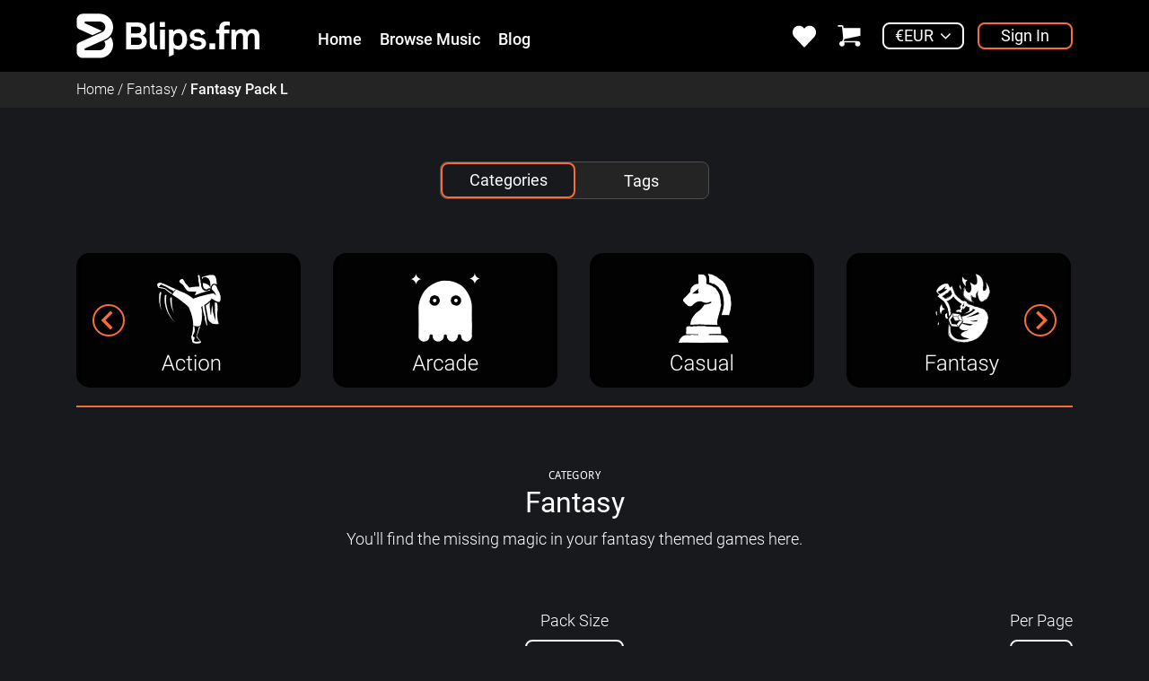

--- FILE ---
content_type: text/html; charset=utf-8
request_url: https://blips.fm/fantasy-pack-l
body_size: 79035
content:


<!DOCTYPE html>
<html lang="en"  class="html-category-page">
<head>
    <title>Fantasy Pack L | Blips.fm</title>
    <meta http-equiv="Content-type" content="text/html;charset=UTF-8" />
    <meta name="description" content="" />
    <meta name="keywords" content="" />
    <meta name="generator" content="nopCommerce" />
    <meta name="viewport" content="width=device-width, initial-scale=1" />
    
    

    
    
    <link rel="stylesheet" href="/Themes/BlipsTheme/Content/css/external.min.css?v=1.206" />
    <style>
    @font-face {
        font-family: "Blips";
        src: url("/Themes/BlipsTheme/Content/fonts/Roboto-Light.woff") format("woff");
        font-weight: 300;
        font-display: block;
    }

    @font-face {
        font-family: "Blips";
        src: url("/Themes/BlipsTheme/Content/fonts/Roboto-Regular.woff") format("woff");
        font-weight: 400;
        font-display: block;
    }

    @font-face {
        font-family: "Blips";
        src: url("/Themes/BlipsTheme/Content/fonts/Roboto-Medium.woff") format("woff");
        font-weight: 500;
        font-display: block;
    }

    body {
        max-width: 100%;
        overflow-x: hidden;
        background-color: rgb(24, 25, 28);
        color: #fff;
        font-size: 18px;
    }

    .container {
        width: 100%;
        padding-right: 15px;
        padding-left: 15px;
        margin-right: auto;
        margin-left: auto;
    }

    h1 {
        line-height: 1.2;
    }

    svg, img {
        vertical-align: middle;
    }

    a {
        color: #fff;
    }

    .bar-notification {
        display: none;
    }

    .maintenance-bar {
        position: relative;
        width: 100%;
        min-height: 40px;
        padding: .5rem 0;
        background-color: #242424;
        border-bottom: 2px solid #323232;
        text-align: center;
        color: white;
    }

        .maintenance-bar .container {
            padding: 0 20px;
        }

        .maintenance-bar span {
            font-size: 16px;
        }

        .maintenance-bar img {
            position: relative;
            width: 30px;
            height: 30px;
            top: -2px;
        }

    @media (max-width: 768px) {
        .maintenance-bar img {
            top: 2px;
        }
    }

    .site-header {
        position: sticky;
        position: -webkit-sticky;
        width: 100%;
        height: 80px;
        top: 0;
        background-color: #000;
        z-index: 10;
    }

        .site-header .container {
            position: relative;
            height: inherit;
        }

        .site-header .wrapper {
            height: inherit;
            display: grid;
            grid-template-columns: auto auto 1fr;
            grid-gap: 2rem;
            align-items: center;
        }

        @media (min-width: 1200px) {
            .site-header .wrapper {
                grid-gap: 4rem;
            }
        }

        .site-header .header-logo svg:first-of-type {
            fill: #fff;
            margin-right: 5px;
        }

        .site-header .header-logo svg:last-of-type {
            margin-top: 7px;
        }

        .site-header .links {
            margin-top: 7px;
            font-weight: 500;
        }

            .site-header .links a {
                margin-right: 1rem;
            }

        .site-header a {
            line-height: 1;
        }

        .site-header .button-wrapper .currency-selector {
            margin-right: 15px;
        }

        .site-header select {
            background: none;
            color: #fff;
            border-radius: .5rem;
            padding: 0 0.5rem;
            border: 2px solid #fff;
            height: 30px;
        }

            .site-header select:hover {
                background: none;
                color: #fff;
                border-color: #fff;
            }

            .site-header select option {
                color: #fff;
                background: #000;
            }

            .site-header select:focus {
                border-color: #fff;
            }

    .header-mobile .notification,
    .site-header .notification {
        position: absolute;
        width: 1.125rem;
        height: 1.125rem;
        top: 0;
        right: -0.625rem;
        line-height: 1.125rem;
        font-size: .75rem;
        font-weight: 500;
        text-align: center;
        background: #f66d3c;
        border-radius: 100%;
        overflow: hidden;
    }

    .header-mobile {
        position: sticky;
        top: 0;
        width: 100%;
        height: 56px;
        background-color: #000;
        z-index: 10;
    }

        .header-mobile .container {
            position: relative;
            height: inherit;
        }

        .header-mobile .brand-logo {
            display: flex;
            justify-content: center;
            align-items: center;
            height: inherit;
        }

        .header-mobile svg {
            fill: white;
        }

        .header-mobile .left-buttons,
        .header-mobile .right-buttons {
            position: absolute;
            display: flex;
            align-items: center;
            height: inherit;
            top: 0;
            margin: 0;
            padding: inherit;
        }

        .header-mobile .left-buttons {
            left: 0;
        }

        .header-mobile .right-buttons {
            right: 0;
        }

        .header-mobile .buttons {
            position: relative;
            padding: 10px;
            margin: 0;
        }

        .header-mobile .cd-cart-trigger a {
            display: inline-block;
            line-height: 1;
        }

        .header-mobile #close-cart-btn {
            position: absolute;
            top: 50%;
            left: 50%;
            transform: translate(-50%,-50%) scale(0);
            transition: transform .3s;
            will-change: transform;
        }

            .header-mobile #close-cart-btn.active {
                transform: translate(-50%,-50%) scale(1);
            }

            .header-mobile #close-cart-btn .line {
                width: 25px;
                height: 2px;
                background-color: #fff;
                margin-bottom: 14px;
            }

                .header-mobile #close-cart-btn .line:first-child {
                    transform: translateY(16px) rotate(-135deg);
                }

                .header-mobile #close-cart-btn .line:last-child {
                    transform: rotate(-45deg);
                }

        .header-mobile .menu-btn {
            padding: 10px;
            cursor: pointer;
        }

            .header-mobile .menu-btn.active .line.top {
                transform: translateY(8px) rotate(-135deg);
            }

            .header-mobile .menu-btn.active .line.middle {
                opacity: 0;
                transform: rotate(135deg);
            }

            .header-mobile .menu-btn.active .line.bottom {
                transform: translateY(-8px) rotate(-45deg);
            }

            .header-mobile .menu-btn div {
                width: 25px;
                height: 2px;
                margin-bottom: 6px;
                background-color: #fff;
                transition: transform 500ms cubic-bezier(0.6, 0.05, 0.28, 0.91), opacity 500ms, background-color 250ms;
            }

                .header-mobile .menu-btn div:last-child {
                    margin: 0;
                }

        .header-mobile .notification {
            top: -5px;
            right: -10px;
        }

        .header-mobile .cd-cart-trigger {
            position: relative;
            transform: scale(0);
            transition: transform .3s;
            will-change: transform;
        }

            .header-mobile .cd-cart-trigger.active {
                transform: scale(1);
            }

    .right-side {
        justify-self: end;
    }

    .right-side .icon {
        position: relative;
    }

        .right-side .icon:hover svg {
            fill: #f66d3c;
        }

        .right-side .sign-in {
            border: 2px solid #f66d3c;
            border-radius: .5rem;
            padding: .25rem 1.5rem;
            font-weight: 400;
        }

        .right-side .button-wrapper {
            display: flex;
            align-items: center;
        }

            .right-side .button-wrapper > div {
                margin: 0 12px;
            }

        .right-side svg {
            fill: #fff;
            width: 26px;
        }

    .b-select {
        position: relative;
    }

        .b-select.active .dropdown-content {
            display: block;
        }

        .b-select .dropbtn {
            position: relative;
            color: #fff;
            padding: .25rem 2rem .25rem .75rem;
            background: none;
            border: 2px solid #fff;
            border-radius: .5rem;
            cursor: pointer;
            font-weight: 400;
            line-height: 1;
        }

        .b-select .dropbtn::after {
            position: absolute;
            content: "\f107";
            right: .75rem;
            top: 50%;
            transform: translateY(-50%);
            font-family: FontAwesome;
            font-size: 1.25rem;
            pointer-events: none;
        }

        .b-select .dropdown-content {
            display: none;
            position: absolute;
            width: 100%;
            background-color: #242424;
            border: 2px solid #323232;
            border-radius: .5rem;
            z-index: 1;
            text-align: left;
        }

            .b-select .dropdown-content div {
                color: #fff;
                font-weight: 400;
                padding: .25rem 1rem;
                text-decoration: none;
                display: block;
                cursor: pointer;
            }

                .b-select .dropdown-content div:hover {
                    color: #f66d3c;
                    background-color: #323232;
                }

    /*Mobile Menu*/

    #mobile-menu {
        position: fixed;
        height: 100%;
        width: 100%;
        background: #000;
        z-index: 104401;
        opacity: 0;
        transition: opacity 300ms ease-in-out;
        pointer-events: none;
    }

        #mobile-menu .overlay {
            display: flex;
            flex-direction: column;
            justify-content: center;
            height: calc(100% - 56px);
            visibility: hidden;
            pointer-events: all;
        }

        #mobile-menu .wrapper {
            height: 75%;
            text-align: center;
        }

        #mobile-menu ul {
            display: flex;
            flex-direction: column;
            justify-content: space-evenly;
            font-size: 2rem;
            font-weight: 700;
            height: 100%;
            margin: 0;
        }

            #mobile-menu ul li {
                opacity: 0;
                transform: translateX(-30px);
            }

        #mobile-menu.active {
            transition: opacity 300ms ease-in-out;
            opacity: .85;
        }

            #mobile-menu.active ul li {
                animation: fadeInLeft .5s ease forwards;
                animation-delay: .25s;
            }

                #mobile-menu.active ul li:nth-child(2) {
                    animation-delay: .3s;
                }

                #mobile-menu.active ul li:nth-child(3) {
                    animation-delay: .35s;
                }

                #mobile-menu.active ul li:nth-child(4) {
                    animation-delay: .4s;
                }

                #mobile-menu.active ul li:nth-child(5) {
                    animation-delay: .45s;
                }

                #mobile-menu.active ul li:nth-child(6) {
                    animation-delay: .5s;
                }

            #mobile-menu.active .overlay {
                visibility: visible;
            }

    #blips-cart {
        display: none;
    }

    .breadcrumb {
        display: block;
        margin: 0;
        border-radius: initial;
        background-color: #242424;
        padding: .5rem;
    }

        .breadcrumb ul {
            font-size: 0;
            margin: 0;
            padding: 0;
        }

        .breadcrumb li {
            display: inline-block;
        }

            .breadcrumb li * {
                display: inline-block;
                font-size: 1rem;
                font-family: Blips, sans-serif;
                line-height: 1.5;
            }

        .breadcrumb strong {
            font-weight: 500;
        }

        .breadcrumb .delimiter {
            margin: 0 .25rem;
        }

    .page-title {
        text-align: center;
    }

        .productTitle strong,
        .page-title strong {
            font-size: 12px;
            font-family: 'Droid Sans', sans-serif;
            text-transform: uppercase;
            letter-spacing: 0.03em;
            font-weight: normal;
        }

    .page-title, .padding-bottom-40 .product-name {
        min-height: 50px;
        margin-top: 60px;
        text-align: center;
        position: relative;
    }

        .page-title h1 {
            font-size: 32px;
            font-weight: 400;
        }

    [x-cloak] {
        display: none !important;
    }

    @keyframes fadeInLeft {

        0% {
            opacity: 0;
            transform: translateX(-30px);
        }

        100% {
            opacity: 1;
            transform: translateX(0px);
        }
    }

    @media (orientation: landscape) {
        #mobile-menu .wrapper {
            overflow: auto;
        }

        #mobile-menu ul {
            justify-content: start;
        }
    }

    @media (max-width: 992px) and (orientation: landscape) {
        .menu ul {
            font-size: 1.75rem;
        }
    }

    /*Bootstrap Layout*/
    @media (min-width: 576px) {
        .container {
            max-width: 540px;
        }
    }

    @media (min-width: 768px) {
        .container {
            max-width: 720px;
        }
    }

    @media (min-width: 992px) {
        .container {
            max-width: 960px;
        }
    }

    @media (min-width: 1200px) {
        .container {
            max-width: 1140px;
        }
    }


    /*Header*/
    @media (max-width: 991px) {
        .site-header {
            display: none;
        }
    }

    @media (min-width: 992px) {
        .header-mobile {
            display: none;
        }
    }
</style>


    
    

    
    
    
    <style>
    /*Original splide css*/
    @keyframes splide-loading{0%{transform:rotate(0)}to{transform:rotate(1turn)}}.splide__container{position:relative;box-sizing:border-box}.splide__list{margin:0!important;padding:0!important;width:-webkit-max-content;width:max-content;will-change:transform}.splide.is-active .splide__list{display:flex}.splide__pagination{display:inline-flex;align-items:center;width:95%;flex-wrap:wrap;justify-content:center;margin:0}.splide__pagination li{list-style-type:none;display:inline-block;line-height:1;margin:0}.splide{visibility:hidden}.splide,.splide__slide{position:relative;outline:none}.splide__slide{box-sizing:border-box;list-style-type:none!important;margin:0;flex-shrink:0}.splide__slide img{vertical-align:bottom}.splide__slider{position:relative}.splide__spinner{position:absolute;top:0;left:0;right:0;bottom:0;margin:auto;display:inline-block;width:20px;height:20px;border-radius:50%;border:2px solid #999;border-left-color:transparent;animation:splide-loading 1s linear infinite}.splide__track{position:relative;z-index:0;overflow:hidden}.splide--draggable>.splide__track>.splide__list>.splide__slide{-webkit-user-select:none;user-select:none}.splide--fade>.splide__track>.splide__list{display:block}.splide--fade>.splide__track>.splide__list>.splide__slide{position:absolute;top:0;left:0;z-index:0;opacity:0}.splide--fade>.splide__track>.splide__list>.splide__slide.is-active{position:relative;z-index:1;opacity:1}.splide--rtl{direction:rtl}.splide--ttb>.splide__track>.splide__list{display:block}.splide--ttb>.splide__pagination{width:auto}.splide__arrow{position:absolute;z-index:1;top:50%;transform:translateY(-50%);width:2em;height:2em;border-radius:50%;display:flex;align-items:center;justify-content:center;border:none;padding:0;opacity:.7;background:#ccc}.splide__arrow svg{width:1.2em;height:1.2em}.splide__arrow:hover{cursor:pointer;opacity:.9}.splide__arrow:focus{outline:none}.splide__arrow--prev{left:1em}.splide__arrow--prev svg{transform:scaleX(-1)}.splide__arrow--next{right:1em}.splide__pagination{position:absolute;z-index:1;bottom:.5em;left:50%;transform:translateX(-50%);padding:0}.splide__pagination__page{display:inline-block;width:8px;height:8px;background:#ccc;border-radius:50%;margin:3px;padding:0;transition:transform .2s linear;border:none;opacity:.7}.splide__pagination__page.is-active{transform:scale(1.4);background:#fff}.splide__pagination__page:hover{cursor:pointer;opacity:.9}.splide__pagination__page:focus{outline:none}.splide__progress__bar{width:0;height:3px;background:#ccc}.splide--nav>.splide__track>.splide__list>.splide__slide{border:3px solid transparent}.splide--nav>.splide__track>.splide__list>.splide__slide.is-active{border-color:#000}.splide--nav>.splide__track>.splide__list>.splide__slide:focus{outline:none}.splide--rtl>.splide__arrows .splide__arrow--prev,.splide--rtl>.splide__track>.splide__arrows .splide__arrow--prev{right:1em;left:auto}.splide--rtl>.splide__arrows .splide__arrow--prev svg,.splide--rtl>.splide__track>.splide__arrows .splide__arrow--prev svg{transform:scaleX(1)}.splide--rtl>.splide__arrows .splide__arrow--next,.splide--rtl>.splide__track>.splide__arrows .splide__arrow--next{left:1em;right:auto}.splide--rtl>.splide__arrows .splide__arrow--next svg,.splide--rtl>.splide__track>.splide__arrows .splide__arrow--next svg{transform:scaleX(-1)}.splide--ttb>.splide__arrows .splide__arrow,.splide--ttb>.splide__track>.splide__arrows .splide__arrow{left:50%;transform:translate(-50%)}.splide--ttb>.splide__arrows .splide__arrow--prev,.splide--ttb>.splide__track>.splide__arrows .splide__arrow--prev{top:1em}.splide--ttb>.splide__arrows .splide__arrow--prev svg,.splide--ttb>.splide__track>.splide__arrows .splide__arrow--prev svg{transform:rotate(-90deg)}.splide--ttb>.splide__arrows .splide__arrow--next,.splide--ttb>.splide__track>.splide__arrows .splide__arrow--next{top:auto;bottom:1em}.splide--ttb>.splide__arrows .splide__arrow--next svg,.splide--ttb>.splide__track>.splide__arrows .splide__arrow--next svg{transform:rotate(90deg)}.splide--ttb>.splide__pagination{display:flex;flex-direction:column;bottom:50%;left:auto;right:.5em;transform:translateY(50%)}
    /*-------------------*/
    :root {
        --default-spacing: 2rem;
    }

    .browse-select {
        display: flex;
        justify-content: center;
        margin: 60px 0;
    }

        .browse-select label {
            font-weight: 400;
        }

    .switch {
        position: relative;
        margin: 0;
    }

        .switch > label.switch-inner {
            margin: 0px;
            width: 300px;
            height: 42px;
            color: #fff;
            background: #242424;
            border: 1px solid #4d4d4d;
            border-radius: 8px;
            position: relative;
            display: block;
        }

            .switch > label.switch-inner:before {
                content: attr(data-on);
                position: absolute;
                right: 55px;
                line-height: 42px;
            }

            .switch > label.switch-inner:after {
                content: attr(data-off);
                height: 100%;
                left: 0;
                border-radius: 8px;
                border: 2px solid #f66d3c;
                background: #18191c;
                position: absolute;
                text-align: center;
                transition: transform 500ms;
                width: 150px;
                line-height: 36px;
            }

        .switch:hover .switch-inner:after {
            background: #f66d3c;
        }


        .switch input[type="checkbox"] {
            position: absolute;
            width: 100%;
            height: 100%;
            opacity: 0;
            cursor: pointer;
            margin: 0;
            left: 0;
            z-index: 1;
        }

            .switch input[type="checkbox"]:checked + label.switch-inner {
                color: #fff;
            }

                .switch input[type="checkbox"]:checked + label.switch-inner:after {
                    content: attr(data-on);
                    transform: translateX(148px);
                }

                .switch input[type="checkbox"]:checked + label.switch-inner:before {
                    content: attr(data-off);
                    right: auto;
                    left: 35px;
                }

    #browse {
        position: relative;
        background-color: transparent;
        width: 100%;
        height: 170px;
        overflow: hidden;
    }

        #browse .browseByTag {
            position: relative;
            margin-top: -170px;
            width: 100%;
            height: 170px;
            background-color: transparent;
            opacity: 0;
            transition: all 500ms;
        }

    #browseSection .buttonWrapper {
        position: relative;
        width: 300px;
        margin: auto;
        z-index: 5;
    }

    #browseSection .buttons {
        display: flex;
        justify-content: center;
        width: 100%;
        margin-bottom: 60px;
    }

    #browse #slider {
        position: relative;
    }

    #browse .splideImages {
        position: relative;
        border-radius: 15px;
        max-width: 250px;
        max-height: 150px;
    }

    #browse .splide__slide:before {
        content: "";
        position: absolute;
        background-color: #000;
        width: 240px;
        height: 150px;
        left: 5px;
        border-radius: 15px;
        z-index: 0;
    }

    #browse .splide__slide:hover:before {
        background-color: #f66d3c;
    }

    .browseBase {
        width: 100%;
        height: 2px;
        background-color: #f66d3c;
    }

    .mobile-browse {
        margin-top: 1rem;
    }

        .mobile-browse .container {
            text-align: center;
        }

        .mobile-browse .browse-method {
            position: relative;
            margin-bottom: 1rem;
        }

        .mobile-browse .browse-method-name {
            text-align: center;
            font-size: 32px;
            font-weight: 400;
        }

        .mobile-browse #browse-method-window {
            position: relative;
            width: 250px;
            height: 110px;
            overflow: hidden;
            margin: auto;
        }

            .mobile-browse #browse-method-window.tag .category-select {
                top: 100%;
            }

            .mobile-browse #browse-method-window.tag .tag-search {
                top: 0%;
            }

        .mobile-browse label {
            display: block;
            font-family: Droid Sans, sans-serif;
            font-size: 12px;
            text-transform: uppercase;
            letter-spacing: .03em;
            margin: 0;
        }

        .mobile-browse .category-select,
        .mobile-browse .tag-search {
            position: absolute;
            width: 100%;
            height: inherit;
            display: flex;
            flex-direction: column;
            justify-content: space-evenly;
            align-items: center;
            top: 0%;
            transition: all .5s;
        }

            .mobile-browse .category-select .dropbtn {
                border: 2px solid #f66d3c;
                width: 150px;
                height: 41px;
            }

        .mobile-browse .tag-search {
            position: absolute;
            width: 100%;
            height: inherit;
            top: -100%;
            transition: all .5s;
        }

            .mobile-browse .tag-search .content-wrapper {
                position: relative;
                display: block;
            }

                .mobile-browse .tag-search .content-wrapper::before {
                    content: "";
                    position: absolute;
                    width: 24px;
                    height: 24px;
                    background-image: url("/Themes/blipstheme/Content/images/categoriesPage/searchIcon.png");
                    background-size: contain;
                    background-repeat: no-repeat;
                    left: 10px;
                    top: 50%;
                    transform: translateY(-50%);
                }

        .mobile-browse .browse-method-switch button {
            margin: auto;
            width: 41px;
            height: 41px;
            border: 2px solid #f66d3c;
            border-radius: 25%;
            background: none;
        }

        .mobile-browse .browse-method-switch svg {
            stroke: #fff;
            width: 20px;
        }

        .mobile-browse .dropdown-content {
            display: none;
        }

    #tag-list-desktop {
        display: none;
    }

    #tag-list-mobile {
        display: none;
    }

    .page-title p {
        margin: 0;
        padding: 0 2rem;
    }


    .product-selectors {
        margin-top: 2rem;
    }

        .product-selectors .container {
            display: grid;
            grid-template-columns: repeat(2, auto);
            grid-template-areas: 'pack-size page-size';
        }

        .product-selectors label {
            display: block;
        }

        .product-selectors .pack-size,
        .product-selectors .page-size {
            display: flex;
        }

        .product-selectors .pack-size {
            grid-area: pack-size;
        }

        .product-selectors .page-size {
            grid-area: page-size;
            justify-self: right;
        }

            .product-selectors .page-size .dropbtn {
                min-width: 70px;
            }

        .product-selectors button {
            min-height: 42px;
            min-width: 110px;
        }

        .product-selectors .dropdown-content div {
            padding: .5rem 1rem;
        }

    .product-grid {
        padding: 3rem 0;
    }

    .product-grid .item-grid {
        display: grid;
        grid-template-columns: repeat(2, 1fr);
        justify-items: center;
        grid-gap: 2rem;
        padding: 0 1rem;
    }

    .product-pack .details {
        padding: 2rem 0 0;
    }

    .product-pack .image-zone {
        position: relative;
    }

    .product-pack .image-wrapper .image {
        position: relative;
        max-width: 100%;
        height: auto;
        transform: scale3d(1.1, 1.1, 1);
        transition: all 500ms;
    }

    .product-pack .image-wrapper {
        position: relative;
        overflow: hidden;
        border-radius: 8px;
        box-shadow: 0 0 20px #000;
    }

    .product-pack .pack-size-badge {
        position: absolute;
        display: flex;
        justify-content: center;
        align-items: center;
        width: 10vw;
        height: 10vw;
        max-width: 45px;
        max-height: 45px;
        right: -9%;
        bottom: -5%;
        border-radius: 50%;
        box-shadow: 0 0 20px #000;
        color: #fff;
        font-size: 18px;
        font-weight: 700;
        cursor: default;
        line-height: 1;
    }

        .product-pack .pack-size-badge.pack-s {
            background: linear-gradient(90deg, rgba(53,246,179,1) 0%, rgba(0,212,255,1) 100%);
        }

        .product-pack .pack-size-badge.pack-m {
            background: linear-gradient(90deg, rgba(22,99,186,1) 0%, rgba(112,213,255,1) 100%);
        }

        .product-pack .pack-size-badge.pack-l {
            background: linear-gradient(90deg, rgba(255,81,0,1) 0%, rgba(255,231,0,1) 100%);
        }

    .product-pack .title {
        position: absolute;
        display: flex;
        flex-direction: column;
        justify-content: center;
        width: 100%;
        top: 50%;
        transform: translateY(-50%);
        text-align: center;
        padding: 10px;
        background: rgba(0, 0, 0, .5);
        height: 68px;
        pointer-events: none;
    }

        .product-pack .title h2 {
            margin: 0;
            font-size: 20px;
            font-weight: 400;
            font-style: normal;
        }

    .product-pack .product-buttons {
        display: flex;
        justify-content: center;
        margin-bottom: 10px;
    }

    .product-pack .cartWrapper {
        display: flex;
        flex-direction: column;
        align-items: center;
    }

    .empty-catalog {
        padding: 4rem 0 6rem;
    }

        .empty-catalog::before {
            content: "";
            display: block;
            border: 1px solid #323232;
        }

        .empty-catalog::before {
            margin-bottom: 6rem;
        }


    .product-btn {
        position: relative;
        width: 35px;
        height: 35px;
        border: none;
        border-radius: 100%;
        background: none;
        margin: 0 5px;
    }

    .product-btn svg:last-of-type {
        position: absolute;
        top: 0;
        left: 0;
    }

        .product-btn:hover {
            background: #f66d3c;
            border-color: #f66d3c;
        }

        .product-btn:hover svg:last-of-type {
            visibility: hidden;
        }



    @media (max-width: 575px) {
        .product-selectors button {
            min-height: 36px;
        }

        .product-selectors label {
            font-size: 1rem;
        }
    }

    @media (min-width: 576px) {
        :root {
            --default-spacing: 4rem;
        }

        .product-selectors {
            margin-top: calc(var(--default-spacing) - 2rem);
        }

        .product-grid {
            padding: var(--default-spacing) 0;
        }
    }

    @media (max-width: 767px) {
        .browse-section {
            display: none;
        }

        .category-page .page-title {
            margin-top: 2rem;
        }

        .page-title strong {
            display: none;
        }

        .product-selectors {
            display: none;
        }
    }

    @media (min-width: 768px) {
        :root {
            --default-spacing: 6rem;
        }

        .mobile-browse {
            display: none;
        }

        .product-selectors .container {
            grid-template-columns: repeat(3, 1fr);
            grid-template-areas: 'none pack-size page-size';
        }

        .product-selectors .pack-size {
            justify-content: center;
            text-align: center;
        }

        .product-grid .item-grid {
            display: grid;
            grid-template-columns: repeat(3, 205px);
            justify-items: initial;
            grid-gap: 4rem calc((100% - (3 * 205px)) / 2);
            padding: 0;
        }
    }

    @media (max-width: 991px) {
            .product-selectors .pack-size {
                padding-left: 1rem;
            }

            .product-selectors .page-size {
                padding-right: 1rem;
            }
    }

    @media (min-width: 992px) {
        .product-grid .item-grid {
            grid-template-columns: repeat(4, 205px);
            grid-gap: 4rem calc((100% - (4 * 205px)) / 3);
        }
    }
</style>



    
    

    
    
    <link rel="canonical" href="https://blips.fm/fantasy-pack-l" />



    
    
    <link rel="apple-touch-icon" sizes="180x180" href="/icons/icons_0/apple-touch-icon.png?v=1.010">
<link rel="icon" type="image/png" sizes="32x32" href="/icons/icons_0/favicon-32x32.png?v=1.010">
<link rel="icon" type="image/png" sizes="16x16" href="/icons/icons_0/favicon-16x16.png?v=1.010">
<link rel="manifest" href="/icons/icons_0/site.webmanifest?v=1.010">
<link rel="mask-icon" href="/icons/icons_0/safari-pinned-tab.svg?v=1.010">
<link rel="shortcut icon" href="/icons/icons_0/favicon.ico?v=1.010">
<meta name="apple-mobile-web-app-title" content="Blips">
<meta name="application-name" content="Blips">
<meta name="msapplication-TileColor" content="#da532c">
<meta name="msapplication-config" content="/icons/icons_0/browserconfig.xml?v=1.010">
<meta name="theme-color" content="#ffffff">
    
    <script defer data-domain="blips.fm" data-api="https://reqdata.teamblips.workers.dev/data/event" src="https://reqdata.teamblips.workers.dev/data/script.js"></script>
    <!--Powered by nopCommerce - https://www.nopCommerce.com-->
</head>
<body>
    






<div class="ajax-loading-block-window" style="display: none">
    <div class="overlay"></div>
    <div class="spinner"></div>
</div>
<div id="dialog-notifications-success" title="Notification" style="display:none;">
    <span class="b-close" title="Close"><i class="fa fa-close"></i></span>
    <div></div>
</div>
<div id="dialog-notifications-error" title="Error" style="display:none;">
    <span class="b-close" title="Close"><i class="fa fa-close"></i></span>
    <div></div>
</div>
<div id="dialog-notifications-warning" title="Warning" style="display:none;">
    <span class="b-close" title="Close"><i class="fa fa-close"></i></span>
    <div></div>
</div>
<div id="bar-notification" class="bar-notification bar-notification-container">
    <span class="b-close" title="Close"><i class="fa fa-close"></i></span>
    <div></div>
</div>





<div class="master-wrapper-page nothomepage">
    <div id="">
        <header class="site-header">
    <div class="container">
        <div class="wrapper">
			<div class="header-logo">
                <a aria-label="Home Page" role="link" href="/">
                    <svg width="50px" height="50px" viewBox="0 0 256 256" version="1.1" xmlns="http://www.w3.org/2000/svg" xmlns:xlink="http://www.w3.org/1999/xlink" xml:space="preserve" xmlns:serif="http://www.serif.com/" style="fill-rule:evenodd;clip-rule:evenodd;stroke-linejoin:round;stroke-miterlimit:2;">
                    <rect id="Symbol" x="0" y="0" width="211.914" height="255.805" style="fill:none;" />
                    <path id="Main" d="M132.81,1.913l-96.329,0c-18.879,0 -34.246,15.351 -34.246,34.252l0,33.217c0,8.737 5.125,16.674 13.105,20.252l21.402,9.628c0.004,0 0.014,0 0.016,0.007l55.133,24.772l50.87,-22.854c0.104,-0.039 0.547,-0.236 0.547,-0.236c0.91,-0.38 1.795,-0.832 2.656,-1.313l-90.999,-40.899c0,0 -0.01,0 -0.012,-0.002l-4.914,-2.206l0.025,-0.042c-1.988,-0.749 -3.408,-2.662 -3.408,-4.905c0,-2.902 2.348,-5.254 5.242,-5.254l81.506,0c0.176,-0.009 0.361,-0.009 0.543,-0.014c17.459,0.13 31.615,14.372 31.615,31.863c0,12.798 -7.633,24.312 -19.455,29.319c-0.033,0.021 -0.086,0.047 -0.133,0.067c-0.102,0.049 -0.197,0.076 -0.293,0.123l-99.051,44.491l-31.42,14.109c-7.969,3.578 -13.102,11.514 -13.102,20.263l0,33.156c0,18.891 15.359,34.244 34.248,34.244l96.317,0c0.301,0.01 0.6,0.021 0.906,0.021c42.064,0 76.277,-34.213 76.277,-76.292c0,-16.112 -5.049,-31.374 -13.936,-43.969c-7.938,8.896 -17.816,16.117 -29.162,21.029l-7.906,3.545c4.188,5.438 6.588,12.22 6.588,19.395c0,17.487 -14.16,31.729 -31.619,31.864c-0.176,0 -0.363,-0.016 -0.549,-0.016l-0.268,0l-81.954,0c-2.389,-0.307 -4.26,-2.221 -4.523,-4.621l0,-1.02c0.164,-1.941 1.373,-3.578 3.078,-4.338l15.219,-6.845l99.051,-44.492c0.021,-0.005 0.035,-0.02 0.043,-0.02c28,-12.095 46.064,-39.52 46.064,-70.016c0,-42.067 -34.215,-76.282 -76.281,-76.282c-0.286,0.002 -0.578,0.002 -0.891,0.019" style="fill-rule:nonzero;" />
                    <defs>
                    <linearGradient id="FillGradient">
                    <stop offset="0%" stop-color="#f66d3c" />
                    <stop offset="100%" stop-color="#ec008e" />
					</linearGradient>
				</defs>
				</svg><svg width="150px" height="45px" viewBox="0 0 238 65" version="1.1" xmlns="http://www.w3.org/2000/svg" xmlns:xlink="http://www.w3.org/1999/xlink" xml:space="preserve" xmlns:serif="http://www.serif.com/" style="fill-rule:evenodd;clip-rule:evenodd;stroke-linejoin:round;stroke-miterlimit:2;">
                    <rect id="Lettering" x="0" y="0" width="237.904" height="64.544" style="fill:none;" />
                    <g>
                    <path d="M32.48,47.458c-3.685,2.812 -8.106,3.215 -12.661,3.215l-18.895,0l0,-47.566l18.895,0c3.817,0 7.771,0.535 10.986,2.613c3.484,2.277 5.494,6.23 5.494,10.316c0,3.887 -1.809,8.24 -5.83,10.049c4.49,2.078 6.834,6.299 6.834,10.721c0,4.22 -1.406,8.039 -4.823,10.652m-12.327,-36.916l-10.652,0l0,11.926l10.854,0c3.885,0 7.168,-1.406 7.168,-5.895c0,-4.556 -3.483,-6.031 -7.37,-6.031m0.269,19.16l-10.921,0l0,13.199l10.652,0c4.02,0 8.375,-1.475 8.375,-6.297c0,-5.093 -3.551,-6.902 -8.106,-6.902" style="fill:#fff;fill-rule:nonzero;" />
                    <path d="M60.483,2.302l8.977,0l0,8.643l-8.977,0l0,-8.643Zm0.269,13.467l8.509,0l0,34.838l-8.509,0l0,-34.838Z" style="fill:#fff;fill-rule:nonzero;" />
                    <rect x="148.048" y="40.155" width="10.182" height="10.451" style="fill:#fff;" />
                    <path d="M178.528,8.331c-3.014,0 -4.556,1.742 -4.556,4.221l0,3.217l9.312,0l0,6.9l-9.312,0l0,27.938l-8.372,0l0,-27.938l-5.897,0l0,-6.9l5.897,0l0,-3.35c0,-6.432 4.354,-10.988 11.855,-10.988c2.412,0 3.953,0.201 6.567,0.738l0,6.699c-1.741,-0.336 -3.284,-0.537 -5.494,-0.537" style="fill:#fff;fill-rule:nonzero;" />
                    <path d="M227.972,50.606l0,-21.641c0,-4.289 -1.141,-6.766 -5.361,-6.766c-4.757,0 -6.834,5.023 -6.834,9.379l0,19.027l-8.308,0l0,-21.641c0,-4.289 -1.137,-6.766 -5.359,-6.766c-4.756,0 -6.9,5.023 -6.9,9.379l0,19.027l-8.307,0l0,-34.838l6.967,0l0.67,4.621c1.942,-3.215 5.293,-5.492 9.916,-5.492c4.892,0 8.24,2.143 9.983,5.695c2.076,-3.617 5.827,-5.695 10.519,-5.695c7.436,0 11.32,4.957 11.32,12.193l0,23.516l-8.306,0l0,0.002Z" style="fill:#fff;fill-rule:nonzero;" />
                    <path d="M84.802,60.118l0,-12.059c1.608,1.943 4.957,3.418 9.112,3.418c3.549,0 6.363,-1.074 8.508,-2.814c4.153,-3.416 6.229,-8.711 6.229,-15.543c0,-6.566 -2.076,-11.791 -6.229,-15.209c-2.145,-1.742 -4.959,-2.947 -8.441,-2.947c-3.819,0 -7.706,1.408 -9.781,4.623l-0.536,-3.818l-7.236,0l0,48.092l8.374,-3.743Zm7.503,-38.119c2.612,0 4.421,1.207 5.627,2.746c1.743,2.279 2.211,5.494 2.211,8.508c0,3.016 -0.468,6.164 -2.211,8.443c-1.206,1.539 -3.015,2.746 -5.627,2.746c-6.565,0 -7.906,-6.164 -7.906,-11.189c0,-5.024 1.341,-11.254 7.906,-11.254" style="fill:#fff;fill-rule:nonzero;" />
                    <path d="M50.969,40.222l0,-38.053l-0.008,0l-8.431,3.768l0,35.691c0,6.633 3.816,9.381 9.513,9.381c1.674,0 2.01,-0.135 3.685,-0.471l0,-7.033c-0.47,0 -0.67,0.066 -1.408,0.066c-2.881,0 -3.351,-1.34 -3.351,-3.349" style="fill:#fff;fill-rule:nonzero;" />
                    <path d="M132.57,29.972c-3.415,-0.535 -4.288,-0.604 -7.437,-1.006c-1.876,-0.268 -4.021,-1.004 -4.021,-3.482c0,-1.811 1.208,-3.082 2.681,-3.686c1.271,-0.535 2.412,-0.535 3.617,-0.535c1.744,0 3.551,0.602 4.557,1.607c0.802,0.869 1.402,1.938 1.406,3.273l7.338,-3.279c-0.535,-1.406 -1.382,-2.74 -2.446,-3.881c-2.547,-2.746 -6.769,-4.086 -10.921,-4.086c-4.355,0 -8.04,1.271 -10.585,3.484c-2.078,1.809 -3.551,4.287 -3.551,7.838c0,4.422 3.215,8.307 7.972,9.312c3.081,0.67 6.564,0.869 9.648,1.34c2.143,0.334 3.481,1.674 3.481,3.686c0,3.818 -4.287,4.42 -7.1,4.42c-2.413,0 -3.953,-0.469 -5.294,-1.539c-1.066,-0.867 -1.866,-2.531 -1.874,-4.066l-7.278,3.254c0.655,1.908 1.818,3.568 3.123,4.83c2.881,2.748 6.834,4.021 11.257,4.021c4.756,0 9.11,-1.207 11.925,-4.021c1.807,-1.809 3.014,-4.287 3.014,-7.637c0.001,-5.492 -4.017,-8.976 -9.512,-9.847" style="fill:#fff;fill-rule:nonzero;" />
				</g>
				</svg>
                </a>
			</div>
            <nav class="links">
                <a href="/">Home</a>
                <a href="/action">Browse Music</a>
                <a href="https://blog.blips.fm/">Blog</a>
            </nav>
            <div class="right-side">
                

<div class="button-wrapper" data-pg-collapsed>
        <div class="icon" data-pg-collapsed>
            <a href="/wishlist" title="Wishlist">
                <svg width="40px" height="40px" style="enable-background:new 0 0 16 16; stroke:none" version="1.1" viewBox="0 0 16 16" xml:space="preserve" xmlns="http://www.w3.org/2000/svg" xmlns:xlink="http://www.w3.org/1999/xlink"> <path d="M8.612,2.347L8,2.997l-0.612-0.65c-1.69-1.795-4.43-1.795-6.12,0c-1.69,1.795-1.69,4.706,0,6.502l0.612,0.65L8,16  l6.12-6.502l0.612-0.65c1.69-1.795,1.69-4.706,0-6.502C13.042,0.551,10.302,0.551,8.612,2.347z" />

                </svg>
            </a>
            <div class="notification" x-data="whishlist" x-text="items" x-show="hasItems" x-cloak></div>
        </div>
        <div id="cd-cart-trigger" class="icon cd-cart-trigger" data-pg-collapsed>
            <a href="#0" title="Shopping Cart">
                <svg width="40px" height="40px" version="1.0" xmlns="http://www.w3.org/2000/svg" viewBox="0 0 256.000000 256.000000" preserveAspectRatio="xMidYMid meet">
                    <g transform="translate(0.000000,256.000000) scale(0.100000,-0.100000)" stroke="none">
                        <path d="M50 2375 l0 -75 218 0 218 0 12 -97 c21 -163 48 -416 63 -583 6 -6 15 -153 20 -200 49 -440 51 -393 -17 -568 l-59 -152 -48 0 c-87 0 -188 -71 -236 -167 -30 -59 -29 -175 0 -239 29 -60 98 -128 154 -149 69 -27 206 -18 260 17 52 34 88 73 116 127 19 36 23 60 22 126 0 54 -5 93 -16 113 l-15 32 609 0 c631 0 635 0 597 -38 -9 -9 -13 -45 -13 -105 0 -105 11 -135 79 -205 65 -68 112 -85 222 -80 85 4 96 6 142 37 89 62 137 158 130 265 -10 155 -130 266 -288 266 -38 0 -72 5 -75 10 -4 7 -260 10 -736 10 -401 0 -729 4 -729 8 0 5 17 51 38 103 46 112 -1 91 385 169 135 28 387 80 482 101 22 5 63 14 90 19 28 5 70 14 95 20 46 10 94 20 215 44 73 14 252 52 320 67 22 5 63 13 90 18 69 13 101 26 109 46 3 9 6 191 6 404 0 334 -2 390 -16 409 l-15 22 -908 0 -909 0 -6 23 c-3 12 -8 58 -12 102 -3 44 -10 95 -16 112 -18 62 -25 63 -315 63 l-263 0 0 -75z" />
                    </g>
                </svg>
            </a>
            <div class="notification" x-data="shoppingCart" x-text="data.Quantity" x-show="hasItems" x-cloak></div>
        </div>
    
    <div class="b-select currency-selector" aria-label="Select a display currency">
            <button class="dropbtn">&#x20AC;EUR</button>
            <div class="dropdown-content">
                    <div onclick="setLocation('https://blips.fm/changecurrency/6?returnUrl=%2Ffantasy-pack-l')">&#x20AC;EUR</div>
                    <div onclick="setLocation('https://blips.fm/changecurrency/1?returnUrl=%2Ffantasy-pack-l')">$USD</div>
                    <div onclick="setLocation('https://blips.fm/changecurrency/3?returnUrl=%2Ffantasy-pack-l')">&#xA3;GBP</div>
                    <div onclick="setLocation('https://blips.fm/changecurrency/2?returnUrl=%2Ffantasy-pack-l')">$AUD</div>
                    <div onclick="setLocation('https://blips.fm/changecurrency/8?returnUrl=%2Ffantasy-pack-l')">&#xA5;JPY</div>
            </div>
    </div>

        <a class="sign-in" href="/login?returnUrl=%2Ffantasy-pack-l">Sign In</a>
</div>

<script>
    document.addEventListener('alpine:init', () => {
        Alpine.data('whishlist', () => ({
            hasItems: false,
            items: 0,
            updateItems(itemData) {
                let numberOfItems = itemData.slice(1, itemData.length - 1);
                this.items = parseInt(numberOfItems);
            },
            init() {
                this.$watch('items', () => {
                    this.hasItems = this.items > 0 ? true : false;
                });
                document.addEventListener('UpdateWhishlist', event => this.updateItems(event.detail.data));
            },
        }));
    });
</script>




            </div>
        </div>
    </div>
</header>


        <header class="header-mobile">
    <div class="container">
        <div class="brand-logo">
            <div class="logo">
                <a href="/">
                    <svg width="30px" height="30px" viewBox="0 0 256 256" version="1.1" xmlns="http://www.w3.org/2000/svg" xmlns:xlink="http://www.w3.org/1999/xlink" xml:space="preserve" xmlns:serif="http://www.serif.com/" style="fill-rule:evenodd;clip-rule:evenodd;stroke-linejoin:round;stroke-miterlimit:2;">
                    <rect id="Symbol" x="0" y="0" width="211.914" height="255.805" style="fill:none;" />

                    <path id="Main" d="M132.81,1.913l-96.329,0c-18.879,0 -34.246,15.351 -34.246,34.252l0,33.217c0,8.737 5.125,16.674 13.105,20.252l21.402,9.628c0.004,0 0.014,0 0.016,0.007l55.133,24.772l50.87,-22.854c0.104,-0.039 0.547,-0.236 0.547,-0.236c0.91,-0.38 1.795,-0.832 2.656,-1.313l-90.999,-40.899c0,0 -0.01,0 -0.012,-0.002l-4.914,-2.206l0.025,-0.042c-1.988,-0.749 -3.408,-2.662 -3.408,-4.905c0,-2.902 2.348,-5.254 5.242,-5.254l81.506,0c0.176,-0.009 0.361,-0.009 0.543,-0.014c17.459,0.13 31.615,14.372 31.615,31.863c0,12.798 -7.633,24.312 -19.455,29.319c-0.033,0.021 -0.086,0.047 -0.133,0.067c-0.102,0.049 -0.197,0.076 -0.293,0.123l-99.051,44.491l-31.42,14.109c-7.969,3.578 -13.102,11.514 -13.102,20.263l0,33.156c0,18.891 15.359,34.244 34.248,34.244l96.317,0c0.301,0.01 0.6,0.021 0.906,0.021c42.064,0 76.277,-34.213 76.277,-76.292c0,-16.112 -5.049,-31.374 -13.936,-43.969c-7.938,8.896 -17.816,16.117 -29.162,21.029l-7.906,3.545c4.188,5.438 6.588,12.22 6.588,19.395c0,17.487 -14.16,31.729 -31.619,31.864c-0.176,0 -0.363,-0.016 -0.549,-0.016l-0.268,0l-81.954,0c-2.389,-0.307 -4.26,-2.221 -4.523,-4.621l0,-1.02c0.164,-1.941 1.373,-3.578 3.078,-4.338l15.219,-6.845l99.051,-44.492c0.021,-0.005 0.035,-0.02 0.043,-0.02c28,-12.095 46.064,-39.52 46.064,-70.016c0,-42.067 -34.215,-76.282 -76.281,-76.282c-0.286,0.002 -0.578,0.002 -0.891,0.019" style="fill-rule:nonzero;" />

                    <defs>
                    <linearGradient id="FillGradient">
                    <stop offset="0%" stop-color="#f66d3c" />

                    <stop offset="100%" stop-color="#ec008e" />

					</linearGradient>
				</defs>
				</svg>
                </a>              
            </div>
        </div>
        <div class="left-buttons">
            <div id="menu-button" class="menu-btn">
                <div class="line top"></div>
                <div class="line middle"></div>
                <div class="line bottom"></div>
            </div>
        </div>
        <div class="right-buttons">
            
<div class="buttons">
    <div class="cd-cart-trigger active" data-version="mobile" data-pg-collapsed>
        <a href="#0" title="Shopping Cart">
            <svg width="25px" height="25px" version="1.0" xmlns="http://www.w3.org/2000/svg" viewBox="0 0 256.000000 256.000000" preserveAspectRatio="xMidYMid meet">
                <g transform="translate(0.000000,256.000000) scale(0.100000,-0.100000)" stroke="none">
                    <path d="M50 2375 l0 -75 218 0 218 0 12 -97 c21 -163 48 -416 63 -583 6 -6 15 -153 20 -200 49 -440 51 -393 -17 -568 l-59 -152 -48 0 c-87 0 -188 -71 -236 -167 -30 -59 -29 -175 0 -239 29 -60 98 -128 154 -149 69 -27 206 -18 260 17 52 34 88 73 116 127 19 36 23 60 22 126 0 54 -5 93 -16 113 l-15 32 609 0 c631 0 635 0 597 -38 -9 -9 -13 -45 -13 -105 0 -105 11 -135 79 -205 65 -68 112 -85 222 -80 85 4 96 6 142 37 89 62 137 158 130 265 -10 155 -130 266 -288 266 -38 0 -72 5 -75 10 -4 7 -260 10 -736 10 -401 0 -729 4 -729 8 0 5 17 51 38 103 46 112 -1 91 385 169 135 28 387 80 482 101 22 5 63 14 90 19 28 5 70 14 95 20 46 10 94 20 215 44 73 14 252 52 320 67 22 5 63 13 90 18 69 13 101 26 109 46 3 9 6 191 6 404 0 334 -2 390 -16 409 l-15 22 -908 0 -909 0 -6 23 c-3 12 -8 58 -12 102 -3 44 -10 95 -16 112 -18 62 -25 63 -315 63 l-263 0 0 -75z" />
                </g>
            </svg>
        </a>
        <div class="notification" x-data="shoppingCart" x-text="data.Quantity" x-show="hasItems" x-cloak></div>
    </div>
    <div id="close-cart-btn">
        <div class="line"></div>
        <div class="line"></div>
    </div>
</div>

        </div>
    </div>
</header>
        
<nav id="mobile-menu">
    <div class="overlay">
        <div class="wrapper">
            <ul>
                <li><a href="/">Home</a></li>
                <li><a href="/action">Music</a></li>
                <li><a href="https://blog.blips.fm">Blips Blog</a></li>
                <li><a href="/wishlist">Wishlist</a></li>
                    <li><a href="/login?returnUrl=%2Ffantasy-pack-l">Sign In</a></li>
            </ul>
        </div>
    </div>
</nav>
        <div id="cd-shadow-layer"></div>
        



<div x-data="shoppingCart" id="blips-cart" x-bind:class="hasItems ? '' : 'no-items'">
    <div class="bkg"></div>
    <div class="wrapper">
        <div class="container">
            <div class="empty-cart">
                <div>You have no items in your shopping cart.</div>
            </div>
            <header>
                <div class="top-row">
                    <div class="title">Shopping Cart</div>
                    
    <div class="b-select currency-selector" aria-label="Select a display currency">
            <button class="dropbtn">&#x20AC;EUR</button>
            <div class="dropdown-content">
                    <div onclick="setLocation('https://blips.fm/changecurrency/6?returnUrl=%2Ffantasy-pack-l')">&#x20AC;EUR</div>
                    <div onclick="setLocation('https://blips.fm/changecurrency/1?returnUrl=%2Ffantasy-pack-l')">$USD</div>
                    <div onclick="setLocation('https://blips.fm/changecurrency/3?returnUrl=%2Ffantasy-pack-l')">&#xA3;GBP</div>
                    <div onclick="setLocation('https://blips.fm/changecurrency/2?returnUrl=%2Ffantasy-pack-l')">$AUD</div>
                    <div onclick="setLocation('https://blips.fm/changecurrency/8?returnUrl=%2Ffantasy-pack-l')">&#xA5;JPY</div>
            </div>
    </div>

                </div>
                <div class="item-count" x-text="data.Quantity === 1 ? data.Quantity + ' item' : data.Quantity + ' items'"></div>
            </header>
            <div class="product-list">
                <ul>
                    <template x-for="item in data.Items">
                        <li>
                            <div class="product-details">
                                <a x-bind:href="'/' + item.ItemSeName">
                                    <img loading="lazy" width="100" height="140" x-bind:src="item.ImageUrl" x-bind:alt="item.ImageAltText" />
                                </a>
                                <a x-bind:href="'/' + item.ItemSeName" x-text="item.ItemName"></a>
                                <div x-text="'Quantity: ' + item.Quantity"></div>
                                <div x-text="item.AttributeInfo"></div>
                                <div x-text="item.Price"></div>
                            </div>
                        </li>
                    </template>
                </ul>
            </div>
            <footer>
                <div class="sub-total">
                    <div>Sub-Total</div>
                    <div id="bc-sub-total" x-text="data.SubTotal"></div>
                </div>
                <div class="cta">
                    <button onclick="setLocation('/cart')">Go to cart</button>
                </div>
            </footer>
        </div>
    </div>
</div>

<script>
    document.addEventListener('alpine:init', () => {
        Alpine.data('shoppingCart', () => ({
            hasItems: false,
            data: {
                'Quantity': 0,
                'Items': [],
                'SubTotal': ''
            },
            init() {
                this.$watch('data', () => {
                    this.hasItems = this.data.Quantity > 0 ? true : false;
                });
                document.addEventListener('UpdateShoppingCart', event => this.data = event.detail.data);
            },
        }));
    });
</script>


        


        <div class="container toastr-container" style="position:sticky; top:85px; z-index:999999;"></div>
        
        <div class="master-column-wrapper" style="display:flex; flex-direction:column; min-height:calc(100vh - 80px);">

        
        <section class="breadcrumb">
            <div class="container">
                <ul itemscope itemtype="http://schema.org/BreadcrumbList">
                    <li>
                        <a href="/" title="Home">Home</a>
                        <span class="delimiter">/</span>
                    </li>
                        <li itemprop="itemListElement" itemscope itemtype="http://schema.org/ListItem">
                                <a href="/fantasy" title="Fantasy" itemprop="item">
                                    <span itemprop="name">Fantasy</span>
                                </a>
                                <span class="delimiter">/</span>
                            <meta itemprop="position" content="1" />
                        </li>
                        <li itemprop="itemListElement" itemscope itemtype="http://schema.org/ListItem">
                                <strong class="current-item" itemprop="name">Fantasy Pack L</strong>
                                <span itemprop="item" itemscope itemtype="http://schema.org/Thing"
                                      id="/fantasy-pack-l">
                                </span>
                            <meta itemprop="position" content="2" />
                        </li>
                </ul>
            </div>
        </section>

                









<div class="page category-page">
    <div class="page-body">
        <svg style="display: none;">
            <defs>
                <g id="preview-icon" transform="matrix(2.99257e-17,0.488723,-0.488723,2.99257e-17,197.491,65.4434)">
                    <path d="M236.7,188L148.8,36C144.522,28.569 136.575,23.973 128,23.973C119.425,23.973 111.478,28.569 107.2,36L19.3,188C17.146,191.668 16.011,195.846 16.011,200.1C16.011,213.211 26.799,224 39.911,224L216.089,224C229.201,224 239.989,213.211 239.989,200.1C239.989,195.846 238.854,191.668 236.7,188Z" style="fill:none;fill-rule:nonzero;stroke:white;stroke-width:24.55px;stroke-linecap:butt;stroke-miterlimit:2;" />
                </g>
            </defs>
        </svg>
        <svg style="display: none;">
            <defs>
                <g id="play-icon" transform="matrix(2.99257e-17,0.488723,-0.488723,2.99257e-17,197.491,65.4434)">
                    <path d="M236.7,188L148.8,36C144.522,28.569 136.575,23.973 128,23.973C119.425,23.973 111.478,28.569 107.2,36L19.3,188C17.146,191.668 16.011,195.846 16.011,200.1C16.011,213.211 26.799,224 39.911,224L216.089,224C229.201,224 239.989,213.211 239.989,200.1C239.989,195.846 238.854,191.668 236.7,188Z" style="fill:#fff; fill-rule:nonzero;stroke-width:24.55px;stroke-linecap:butt;stroke-miterlimit:2;" />
                </g>
            </defs>
        </svg>
        <svg style="display: none;">
            <defs>
                <g id="heart-icon" transform="matrix(7.49794,0,0,7.49794,68.0165,70.268)">
                    <path d="M8.612,2.347L8,2.997L7.388,2.347C5.698,0.552 2.958,0.552 1.268,2.347C-0.422,4.142 -0.422,7.053 1.268,8.849L1.88,9.499L8,16L14.12,9.498L14.732,8.848C16.422,7.053 16.422,4.142 14.732,2.346C13.042,0.551 10.302,0.551 8.612,2.347Z" style="fill:#fff;fill-rule:nonzero;" />
                </g>
            </defs>
        </svg>
        <svg style="display: none;">
            <defs>
                <g id="icon-border" transform="matrix(1.075,0,0,1.075,-1.8617,-9.58583)">
                    <circle cx="120.802" cy="127.987" r="111.989" style="fill:none;stroke:#fff;stroke-width:11.16px;" />
                </g>
            </defs>
        </svg>
        <nav class="browse-section">
    <div class="container">
        <div id="browseSection">
            <div class="browse-select">
                <div class="switch">
                    <input id="browse-by-btn" type="checkbox" name="browse-by" aria-label="Browse by categories or tags switch">
                    <label for="browse-by-btn" data-off="Categories" data-on="Tags" class="switch-inner"></label>
                </div>
            </div>
            <div id="browse">
                <div class="browseByTag">
                    <div id="tagCloud">
                        <ul id="cloudTags" class="frame"></ul>
                    </div>
                    <div class="tagField">
                        <div class="inputWrapper">
                            <input id="tag-search-input-desktop" type="text" onkeyup="filterTags()" placeholder="Search for tags..." aria-label="Search for tags">
                            <div id="searchIcon">
                                <img width="24" height="24" alt="" src="../Themes/blipstheme/Content/images/categoriesPage/searchIcon.png" />
                            </div>
                        </div>
                    </div>
                </div>
                <div id="slider" class="splide">
                    <div class="splide__track">
                        <ul class="splide__list">
                            <li class="splide__slide">
                                <a href="/action"><img width="250" height="150" class="splideImages" alt="Icon of the action category" src="../Themes/blipstheme/Content/images/categories/action.png"></a>
                            </li>
                            <li class="splide__slide">
                                <a href="/arcade"><img width="250" height="150" class="splideImages" alt="Icon of the arcade category" src="../Themes/blipstheme/Content/images/categories/arcade.png"></a>
                            </li>
                            <li class="splide__slide">
                                <a href="/casual"><img width="250" height="150" class="splideImages" alt="Icon of the casual category" src="../Themes/blipstheme/Content/images/categories/casual.png"></a>
                            </li>
                            <li class="splide__slide">
                                <a href="/fantasy"><img width="250" height="150" class="splideImages" alt="Icon of the fantasy category" src="../Themes/blipstheme/Content/images/categories/fantasy.png"></a>
                            </li>
                            <li class="splide__slide">
                                <a href="/horror"><img width="250" height="150" class="splideImages" alt="Icon of the horror category" src="../Themes/blipstheme/Content/images/categories/horror.png"></a>
                            </li>
                            <li class="splide__slide">
                                <a href="/mystery"><img width="250" height="150" class="splideImages" alt="Icon of the mystery category" src="../Themes/blipstheme/Content/images/categories/mystery.png"></a>
                            </li>
                            <li class="splide__slide">
                                <a href="/sci-fi"><img width="250" height="150" class="splideImages" alt="Icon of the sci-fi category" src="../Themes/blipstheme/Content/images/categories/sci-fi.png"></a>
                            </li>
                        </ul>
                    </div>
                </div>
            </div>
        </div>
        <div class="browseBase"></div>
        <div id="tag-list-desktop">
            <ul class="all-tags"></ul>
        </div>
    </div>
</nav>


        <nav class="mobile-browse">
    <div class="container">
        <div class="browse-method">
            <div id="browse-method-window">
                <div class="category-select">
                    <label>Category</label>
                    <div id="category-selector-mobile" class="b-select category-selector-mobile" aria-label="Select current game category">
                        <button class="dropbtn">Select...</button>
                    </div>
                </div>
                <div class="tag-search">
                    <label>Tags</label>
                    <div class="content-wrapper">
                        <input id="tag-search-input-mobile" class="tag-search-input" type="text" placeholder="Search for tags..." onkeyup="filterTagsMobile()" />
                    </div>
                </div>
            </div>
            <div id="categories-dropdown" class="dropdown-content">
                <a href="/action">Action</a>
                <a href="/arcade">Arcade</a>
                <a href="/casual">Casual</a>
                <a href="/fantasy">Fantasy</a>
                <a href="/horror">Horror</a>
                <a href="/mystery">Mystery</a>
                <a href="/sci-fi">Sci-fi</a>
            </div>
            <div id="tag-list-mobile">
                <ul class="all-tags">
                </ul>
            </div>
        </div>
        <div class="browse-method-switch">
            <button id="browse-method-switch">
                <svg height="32px" id="Layer_1" style="enable-background:new 0 0 128 128;" version="1.1" viewBox="0 0 128 128" width="32px" xml:space="preserve" xmlns="http://www.w3.org/2000/svg" xmlns:xlink="http://www.w3.org/1999/xlink"><g><g><g><line style="stroke-width:12;stroke-linecap:square;stroke-miterlimit:10;" x1="63.185" x2="37.821" y1="84.061" y2="109.423" /><line style="stroke-width:12;stroke-linecap:square;stroke-miterlimit:10;" x1="37.821" x2="12.456" y1="109.423" y2="84.061" /></g><line style="stroke-width:12;stroke-miterlimit:10;" x1="37.821" x2="37.821" y1="109.423" y2="9.801" /></g><g><g><line style="stroke-width:12;stroke-linecap:square;stroke-miterlimit:10;" x1="64.815" x2="90.181" y1="44.241" y2="18.877" /><line style="stroke-width:12;stroke-linecap:square;stroke-miterlimit:10;" x1="90.181" x2="115.544" y1="18.877" y2="44.241" /></g><line style="stroke-width:12;stroke-miterlimit:10;" x1="90.181" x2="90.181" y1="18.877" y2="118.199" /></g></g></svg>
            </button>
        </div>
    </div>
</nav>

        <main>
            <div class="page-title">
                <div class="container">
                    <strong>Category</strong>
                    <h1>Fantasy</h1>
                    <p><span id="p38">You'll <span id="40-52-53">find</span> the missing magic in your <span id="48-49">fantasy</span> themed <span id="50-51">games</span> here.</span></p>
                </div>
            </div>
            

<section class="product-selectors">
    <div class="container">
            <input id="categoryId" type="text" hidden="hidden" value="50" />
            <div class="pack-size">
                <div class="pack-size-wrapper">
                    <label>Pack Size</label>
                    <div id="pack-filter" class="b-select pack-filter" aria-label="Filter by music pack size">
                        <button class="dropbtn"></button>
                        <div class="dropdown-content">
                            <div>All</div>
                            <div>Pack S</div>
                            <div>Pack M</div>
                            <div>Pack L</div>
                        </div>
                    </div>
                </div>
            </div>
            <div class="page-size">
                <div class="page-size-wrapper">
                    <label>Per Page</label>
                    <div id="page-size-filter" class="b-select page-size-filter" aria-label="Number of music packs per page">
                            <button class="dropbtn">8</button>
                            <div class="dropdown-content">
                                    <div onclick="setLocation('https://blips.fm/fantasy-pack-l?pagesize=8')">8</div>
                                    <div onclick="setLocation('https://blips.fm/fantasy-pack-l?pagesize=16')">16</div>
                            </div>
                    </div>
                </div>
            </div>
    </div>
</section>

                <section class="product-grid">
                    <div class="container">
                        <div class="item-grid">


<div class="product-pack" data-productid="13">
    <div class="image-zone">
        <div class="image-wrapper">
            <a href="/woodwind-fantasty">
                <img loading="lazy" width="205" height="300" class="image" alt="Picture of Woodwind Fantasty" src="https://blips.fm/images/thumbs/0001200_woodwind-fantasty.jpeg" title="Open Product Page" />
            </a>
            <div class="title">
                <h2>Woodwind Fantasty</h2>
            </div>
        </div>
        <div class="pack-size-badge" title="Pack size" data-productid="13">
            <div class="pack-size-label"></div>
        </div>
    </div>
    <div class="details">
        <div class="product-buttons">
            <button class="product-btn preview" data-product-name="Woodwind Fantasty" type="button" title="Preview" onclick="loadMiniPlayer(this, '13', '/woodwind-fantasty', 'https://blips.fm/images/thumbs/0001200_woodwind-fantasty.jpeg');">
                <svg width="100%" height="100%" viewBox="0 0 256 256"><use xlink:href="#preview-icon" /></svg>
                <svg width="100%" height="100%" viewBox="0 0 256 256"><use xlink:href="#icon-border" /></svg>
            </button>
            <button class="product-btn product-page" button type="button" title="Open adaptive player" onclick="location.href='/woodwind-fantasty';">
                <svg width="100%" height="100%" viewBox="0 0 256 256"><use class="play-icon" xlink:href="#play-icon" /></svg>
                <svg width="100%" height="100%" viewBox="0 0 256 256"><use xlink:href="#icon-border" /></svg>
            </button>
            <button class="product-btn wishlist" type="button" title="Add to wishlist" onclick="AjaxCart.addproducttocart_catalog('/ModCart/AddProduct?productId=13&amp;shoppingCartTypeId=2&amp;quantity=1');return false;">
                <svg width="100%" height="100%" viewBox="0 0 256 256"><use xlink:href="#heart-icon" /></svg>
                <svg width="100%" height="100%" viewBox="0 0 256 256"><use xlink:href="#icon-border" /></svg>
            </button>
        </div>
        <div class="cartWrapper">
            <div class="price ">
                    <span>99.00&#x20AC;</span>
            </div>
            <button class="addToCartBtn" type="button" onclick="AjaxCart.addproducttocart_catalog('/ModCart/AddProduct?productId=13&amp;shoppingCartTypeId=1&amp;quantity=1');return false;">Add to Cart</button>
        </div>
    </div>
</div>
                        </div>
                    </div>
                </section>
        </main>
    </div>
</div>



<div class="preloadItems" hidden>
    <img src="../Themes/blipstheme/Content/images/categoriesPage/miniPlayer/volume_orange.png" />
    <img src="../Themes/blipstheme/Content/images/categoriesPage/miniPlayer/mute_orange.png" />
    <img src="../Themes/blipstheme/Content/images/categoriesPage/miniPlayer/volume_36.png" />
    <img src="../Themes/blipstheme/Content/images/categoriesPage/miniPlayer/mute_36.png" />
</div>

<svg style="display:none;">
    <g id="mp-btn-bezel" transform="matrix(1.075,0,0,1.075,-1.8617,-9.58583)">
        <circle cx="120.802" cy="127.987" r="111.989" style="fill:none;stroke-width:11.16px;"/>
    </g>
</svg>

<svg style="display:none;">
    <defs>
        <g id="mp-play-btn" transform="matrix(2.99257e-17,0.488723,-0.488723,2.99257e-17,197.491,65.4434)">
            <path d="M236.7,188L148.8,36C144.522,28.569 136.575,23.973 128,23.973C119.425,23.973 111.478,28.569 107.2,36L19.3,188C17.146,191.668 16.011,195.846 16.011,200.1C16.011,213.211 26.799,224 39.911,224L216.089,224C229.201,224 239.989,213.211 239.989,200.1C239.989,195.846 238.854,191.668 236.7,188Z" style="fill-rule:nonzero;" />
        </g>
    </defs>
</svg>

<svg style="display:none;">
    <g id="mp-pause-btn">
        <g transform="matrix(1,0,0,1,-0.247396,0.595052)">
            <path d="M120.44,80.828C120.44,75.305 115.963,70.828 110.44,70.828C106.652,70.828 102.342,70.828 98.555,70.828C93.032,70.828 88.555,75.305 88.555,80.828C88.555,102.284 88.555,152.526 88.555,173.982C88.555,179.505 93.032,183.982 98.555,183.982C102.342,183.982 106.652,183.982 110.44,183.982C115.963,183.982 120.44,179.505 120.44,173.982C120.44,152.526 120.44,102.284 120.44,80.828Z"/>
        </g>
        <g transform="matrix(1,0,0,1,-0.247396,0.595052)">
            <path d="M167.94,80.828C167.94,78.176 166.887,75.632 165.011,73.757C163.136,71.882 160.592,70.828 157.94,70.828L146.042,70.828C143.39,70.828 140.846,71.882 138.971,73.757C137.095,75.632 136.042,78.176 136.042,80.828L136.042,173.982C136.042,176.634 137.095,179.177 138.971,181.053C140.846,182.928 143.39,183.982 146.042,183.982L157.94,183.982C160.592,183.982 163.136,182.928 165.011,181.053C166.887,179.177 167.94,176.634 167.94,173.982L167.94,80.828Z"/>
        </g>
    </g>
</svg>

<div id="miniPlayer" class="row">
    <div id="playerInfo">
        <img id="productThumb" alt="Picture of the currently playing music pack" src="//:0">
        <div id="randomizeBtn">
            <button title="Get a new random track/layer">
                <img alt="" src="../Themes/blipstheme/Content/images/categoriesPage/miniPlayer/dice.png">
            </button>
        </div>
        <div id="text">
            <div class="previewing">Previewing:</div>
            <span id="playerProductName"></span>
            <br>
            <span>Track:</span>
            <span id="playerTrackName"></span>
            <br>
            <span>Layer:</span>
            <span id="playerTrackLayer"></span>
        </div>
    </div>
    <div id="player">
        <button id="playBtn" class="pause" type="button" title="Play">
            <div id="circle"></div>
            <svg width="40" height="40" viewBox="0 0 256 256" stroke="#f66d3c"><use xlink:href="#mp-btn-bezel" /></svg>
            <svg width="40" height="40" viewBox="0 0 256 256" fill="#f66d3c"><use xlink:href="#mp-play-btn" /></svg>
            <svg width="40" height="40" viewBox="0 0 256 256" fill="#f66d3c"><use xlink:href="#mp-pause-btn" /></svg>
            <div id="loadingAnimation" class="loadingAnimation">
                <div class="loadingAnimation-bar b1"></div>
                <div class="loadingAnimation-bar b2"></div>
                <div class="loadingAnimation-bar b3"></div>
                <div class="loadingAnimation-bar b4"></div>
                <div class="loadingAnimation-bar b5"></div>
                <div class="loadingAnimation-bar b6"></div>
                <div class="loadingAnimation-bar b7"></div>
            </div>
        </button>
        <div id="waveform">
            <div id="background"></div>
            <div id="playHead"></div>
            <div id="hover"></div>
            <img id="playerWaveform" alt="The current playing layer's waveform" src="../Themes/blipstheme/Content/images/categoriesPage/miniPlayer/default5px.png" />
            <div id="seekWindow"></div>
        </div>
        <div id="timer">
            <span>0:00</span>
        </div>
        <div class="afterWaveform">
            <div id="volumeControl" class="volumeControl">
                <div class="expander">
                    <div class="left"></div>
                    <div class="center"></div>
                    <div class="right"></div>
                </div>
                <div class="volume">
                    <input class="orange range" id="volumeSlider" type="range" min="0" max="1" value="1" step="0.01" aria-label="Volume slider" />
                </div>
                <div id="mute" class="icon">
                    <img id="volumeIcon" alt="" src="../Themes/blipstheme/Content/images/categoriesPage/miniPlayer/volume_orange.png" />
                </div>
            </div>
        </div>
        <button id="fullPlayerBtn" type="button" title="Listen in the full music player">Full Player</button>
        <button id="miniPlayerClose" type="button" title="Close music preview">CLOSE</button>
    </div>
</div>


            
<footer>
    <div class="container">
        <div class="footer-upper">
            <div class="row">
                <div class="footer-block information col-lg-3 col-md-4">
                    <div class="title">
                        <strong>Information</strong>
                    </div>
                    <ul class="list">
                            <li><a href="/cookie-policy">Cookie policy</a></li>
                            <li><a href="/refund-policy">Refund policy</a></li>
                            <li><a href="/privacy-notice">Privacy policy</a></li>
                            <li><a href="/conditions-of-use">Terms of service</a></li>
                    </ul>
                </div>
                <div class="footer-block customer-service col-lg-3 col-md-4">
                    <div class="title">
                        <strong>Blips</strong>
                    </div>
                    <ul class="list">
                            <li><a href="/license">Music license</a></li>
                        <li><a href="https://blog.blips.fm">Blips Blog</a></li>
                        <li><a href="/topics/aboutus">About us</a></li>
                            <li><a href="/contactus">Contact us</a></li>
                    </ul>
                </div>
                <div class="footer-block my-account col-lg-3 col-md-4">
                    <div class="title">
                        <strong>My account</strong>
                    </div>
                    <ul class="list">
                            <li><a href="/Customer/Info">My account</a></li>
                            <li><a href="/cart">Shopping cart</a></li>
                            <li><a href="/wishlist">Wishlist</a></li>
                    </ul>
                </div>
                <div class="footer-block follow-us col-lg-3 col-md-12">
                    <div class="social">
                        <div class="title">
                            <strong>Follow us</strong>
                        </div>
                        <ul class="networks">
        <li class="facebook"><a href="https://www.facebook.com/blipsfm" target="_blank">Facebook</a></li>
        <li class="youtube"><a href="https://www.instagram.com/blipsfm/" target="_blank">Instagram</a></li>
        <li class="twitter"><a href="https://x.com/blipsfm" target="_blank">X</a></li>
</ul>
                    </div>
                </div>
            </div>
        </div>
        <div class="footer-lower container">
                <div class="footer-powered-by">
                    Powered by <a href="https://www.nopcommerce.com/">nopCommerce</a>
                </div>
            <div class="footer-info">
                <span class="footer-disclaimer">Copyright &copy; 2026 Blips.fm. All rights reserved.</span>
            </div>
            
        </div>
        
    </div>
</footer>
<div class="totop">
    <a aria-label="Go to top" role="link" href="#">
        <i class="fa fa-angle-up"></i>
        <i class="fa fa-angle-up"></i>
        <i class="fa fa-angle-up"></i>
    </a>
</div>


        </div>
    </div>
</div>



    <link rel="stylesheet" href="/Themes/BlipsTheme/Content/css/shared.min.css?v=1.206" />

    <script src="/Themes/BlipsTheme/Content/js/external.min.js?v=1.206"></script>
    <script src="/Themes/BlipsTheme/Content/js/shared.min.js?v=1.206"></script>
    <link href="../Themes/blipstheme/Content/css/categories.min.css?v=1.206" rel="stylesheet" type="text/css" />

    <script src="../Themes/blipstheme/Content/js/categories.min.js?v=1.206"></script>
<script src="../Themes/blipstheme/Content/js/mini-player.min.js?v=1.206"></script>

    <script>
             var localized_data = {
                AjaxCartFailure: "Failed to add the product. Please refresh the page and try one more time."
            };
            AjaxCart.init(false, '.cart-qty', '.wishlist-qty', '#cd-cart', localized_data);


            $(document).ready(function () {
                $(".quick-view-btn").addClass('enabled');

                $('.product-item .quick-view-btn').click(function (e) {
                    e.preventDefault();
                    var self = $(this);

                    $('.quick-view-popup').bPopup({
                        contentContainer: '.quick-view-content',
                        loadUrl: self.closest('.product-item').data('quickviewurl'),
                        modalColor: '#000000',
                        opacity: 0.7,
                    });
                });
            });
                    </script>
<script>
    $(document).ready(function () {
        $('.footer-block .title').on('click', function () {
            var e = window, a = 'inner';
            if (!('innerWidth' in window)) {
                a = 'client';
                e = document.documentElement || document.body;
            }
            var result = { width: e[a + 'Width'], height: e[a + 'Height'] };
            if (result.width < 769) {
                $(this).siblings('.list').slideToggle('slow');
            }
        });
    });
</script>
<script>
    $(document).ready(function () {
        $('.block .title').on('click', function () {
            var e = window, a = 'inner';
            if (!('innerWidth' in window)) {
                a = 'client';
                e = document.documentElement || document.body;
            }
            var result = { width: e[a + 'Width'], height: e[a + 'Height'] };
            if (result.width < 1001) {
                $(this).siblings('.listbox').slideToggle('slow');
            }
        });
    });
</script>

</body>
</html>


--- FILE ---
content_type: text/css
request_url: https://blips.fm/Themes/BlipsTheme/Content/css/shared.min.css?v=1.206
body_size: 38704
content:
.inputs:after,.search-box form:after,.side-2:after,.ui-dialog:before{content:""}.toast-title{font-weight:700}.toast-message{-ms-word-wrap:break-word;word-wrap:break-word}.toast-message a,.toast-message label{color:#fff}.toast-message a:hover{color:#ccc;text-decoration:none}.toast-close-button{position:relative;right:-.3em;top:-.3em;float:right;font-size:20px;font-weight:700;color:#fff;-webkit-text-shadow:0 1px 0 #fff;text-shadow:0 1px 0 #fff;opacity:.8;-ms-filter:progid:DXImageTransform.Microsoft.Alpha(Opacity=80);filter:alpha(opacity=80)}.toast-top-center,.toast-top-full-width{top:0;width:100%;right:0}.toast-close-button:focus,.toast-close-button:hover{color:#000;text-decoration:none;cursor:pointer;opacity:.4;-ms-filter:progid:DXImageTransform.Microsoft.Alpha(Opacity=40);filter:alpha(opacity=40)}button.toast-close-button{padding:0;cursor:pointer;background:0 0;border:0;-webkit-appearance:none}.toast-bottom-center{bottom:0;right:0;width:100%}.toast-bottom-full-width{bottom:0;right:0;width:100%}.toast-top-left{top:12px;left:12px}.toast-top-right{top:0;right:15px}.toast-bottom-right{right:12px;bottom:12px}.toast-bottom-left{bottom:12px;left:12px}#toast-container{position:absolute}#toast-container .toast{font-size:1rem;border:2px solid #f66d3c}#toast-container *{box-sizing:border-box}#toast-container>div{position:relative;overflow:hidden;margin:0 0 6px;padding:15px 15px 15px 50px;width:300px;border-radius:8px;background-position:15px center;background-repeat:no-repeat;color:#fff;opacity:1;-ms-filter:progid:DXImageTransform.Microsoft.Alpha(Opacity=80);filter:alpha(opacity=80)}#toast-container>div:hover{box-shadow:0 0 12px #000;opacity:1;-ms-filter:progid:DXImageTransform.Microsoft.Alpha(Opacity=100);filter:alpha(opacity=100);cursor:pointer}#toast-container>.toast-info{background-image:url([data-uri])!important}#toast-container>.toast-error{background-image:url([data-uri])!important}#toast-container>.toast-success{background-image:url([data-uri])!important}#toast-container>.toast-warning{background-image:url([data-uri])!important}#toast-container.toast-bottom-center>div,#toast-container.toast-top-center>div{width:300px;margin-left:auto;margin-right:auto}#toast-container.toast-bottom-full-width>div,#toast-container.toast-top-full-width>div{width:96%;margin-left:auto;margin-right:auto}.toast{background-color:#030303}.toast-success{background-color:#000}.toast-error{background-color:#bd362f}.toast-info{background-color:#2f96b4}.toast-warning{background-color:#f89406}.toast-progress{position:absolute;left:0;bottom:0;height:2px;background-color:#fff;opacity:1;-ms-filter:progid:DXImageTransform.Microsoft.Alpha(Opacity=40);filter:alpha(opacity=40)}@media all and (max-width:240px){#toast-container>div{padding:8px 8px 8px 50px;width:11em}#toast-container .toast-close-button{right:-.2em;top:-.2em}}@media all and (min-width:241px) and (max-width:480px){#toast-container>div{padding:8px 8px 8px 50px;width:18em}#toast-container .toast-close-button{right:-.2em;top:-.2em}}@media all and (min-width:481px) and (max-width:768px){#toast-container>div{padding:15px 15px 15px 50px;width:25em}}#blips-cart{position:fixed;display:block;width:100%;height:100%;z-index:104401;pointer-events:none}#blips-cart.active{pointer-events:all}#blips-cart.active .bkg{opacity:.85}#blips-cart.active .container,#blips-cart.active .empty-cart{opacity:1}#blips-cart.no-items .empty-cart{visibility:visible}#blips-cart.no-items .cta{display:none}#blips-cart.no-items .sub-total{padding:.5rem 0 2rem}#blips-cart .wrapper{position:relative;height:calc(100% - 56px);padding:0 10px;overflow:auto}#blips-cart .bkg,#blips-cart .empty-cart{position:absolute;width:inherit;height:inherit;top:0;left:0}#blips-cart .bkg{background:#000}#blips-cart .empty-cart{display:flex;justify-content:center;align-items:center;text-align:center;font-size:1.75rem;font-weight:400;visibility:hidden}#blips-cart .empty-cart div{padding:2rem}#blips-cart .container{position:relative;display:grid;grid-template-rows:auto 1fr auto;grid-template-areas:"header" "body" "footer";height:inherit}#blips-cart .bkg,#blips-cart .container,#blips-cart .empty-cart{opacity:0;transition:opacity .3s ease-in-out;will-change:opacity}#blips-cart header{grid-area:header;border-bottom:2px solid #fff;padding:1rem 0}#blips-cart .top-row{display:flex;justify-content:space-between;align-items:center}#blips-cart .title{font-size:1.75rem;font-weight:500}#blips-cart .item-count{font-size:1rem}#blips-cart .product-list{grid-area:body;padding:1rem 0;overflow:hidden}#blips-cart ul{height:100%;margin:0;overflow:auto}#blips-cart ul li:first-of-type .product-details{padding-top:0}#blips-cart ul li:last-of-type .product-details{padding-bottom:0}#blips-cart .product-details{display:inline-grid;grid-template-columns:auto 1fr;grid-template-rows:auto auto 1fr auto;padding:1rem 0;grid-gap:0 2rem}#blips-cart .product-details a:first-of-type{grid-area:1/1/5/2}#blips-cart .product-details a:last-of-type{grid-area:1/2/2/3;margin-top:.5rem;font-weight:500}#blips-cart .product-details a:last-of-type:hover{color:#f66d3c}#blips-cart .product-details div:nth-of-type(1){grid-area:2/2/3/3;font-size:1rem}#blips-cart .product-details div:nth-of-type(2){grid-area:3/2/4/3;font-size:1rem}#blips-cart .product-details div:nth-of-type(3){grid-area:4/2/5/3;margin-bottom:.5rem}*,html{margin:0}#blips-cart .product-details img{border-radius:8px}#blips-cart footer{grid-area:footer;background:0 0;border-top:1px solid #fff}#blips-cart .sub-total{display:flex;justify-content:space-between;padding:.5rem 0}#blips-cart .sub-total div:nth-child(2){font-weight:500}#blips-cart .cta{padding:2rem 0}#blips-cart .cta button{background:#f66d3c;border:none;border-radius:8px;color:#fff;padding:.5rem 1rem;width:100%}@media (max-width:991px){#blips-cart .container,#blips-cart .empty-cart{height:100%;min-height:423px}}@media (min-width:992px){#blips-cart{width:350px;top:0;right:0;opacity:1;transform:translateX(100%);will-change:transform;transition:transform .3s ease-out}#blips-cart.active{transform:translateX(0)}#blips-cart .wrapper{height:100%}#blips-cart .currency-selector{visibility:hidden}}@font-face{font-family:"Droid Sans";src:url(/Themes/BlipsTheme/Content/fonts/DroidSans-webfont.woff) format("woff");font-weight:500;font-display:swap}*{outline:0;padding:0;text-decoration:none}*,:after,:before{box-sizing:border-box}html{-webkit-text-size-adjust:none}ol,ul{list-style:none;color:#fff;font-weight:300}a img{border:none;opacity:.99}a:active{outline:0}a:hover{text-decoration:none}input[type=button]::-moz-focus-inner,input[type=submit]::-moz-focus-inner,input[type=reset]::-moz-focus-inner,input[type=file]>input[type=button]::-moz-focus-inner{margin:0;border:0;padding:0}input[type=email],input[type=tel],input[type=password],input[type=button],input[type=submit],input[type=reset],input[type=text],select,textarea{border-radius:0}input[type=button],input[type=submit],input[type=reset]{-webkit-appearance:none}script{display:none!important}body{line-height:1.5;font-family:Blips,sans-serif;font-size:18px;font-weight:300}h1,h2,h3,h4,h5,h6{color:#fff}a{color:inherit;cursor:pointer}img{max-width:100%}table{width:100%;border-collapse:collapse;font-size:17px}input[type=email],input[type=tel],input[type=password],input[type=text],select,textarea{height:36px;border:1px solid #f0f0f0;background:#f0f0f0;padding:8px 12px;vertical-align:middle}input,select,textarea{font-size:17px;font-family:Blips,sans-serif;font-weight:400;color:#000}textarea{min-height:150px}select{min-width:50px;height:36px;padding:6px}input[type=email]:focus,input[type=tel]:focus,input[type=password]:focus,input[type=text]:focus,select:focus,textarea:focus{border-color:#444}input[type=checkbox],input[type=checkbox]+*,input[type=radio],input[type=radio]+*{vertical-align:middle}.button-1,.button-2,button,input[type=button],input[type=submit]{cursor:pointer}label,label+*{vertical-align:middle;display:inline}.master-wrapper-page{position:relative}.master-wrapper-content{position:relative;z-index:0;margin:0 auto}.center-2,.side-2{margin:0 0 50px}.side-2:after{display:block;clear:both}.page{min-height:200px;text-align:center}.center-1 .page-title,.center-1 .title{text-align:center}.buttons{margin:0 0 30px}.add-button .button-1,.buttons #save-info-button,.buttons .change-password-button{border:2px solid #f66d3c;border-radius:8px;background-color:transparent;height:40px;padding:0}.add-button .button-1:hover,.buttons #save-info-button:hover,.buttons .change-password-button:hover{background-color:#f66d3c}.link-rss{display:none;width:24px;height:24px;background:url(../images/rss.png) center no-repeat;font-size:0!important}.category-description ul,.full-description ul,.manufacturer-description ul,.post-body ul,.topic-block ul,.topic-page ul{margin:12px 0;padding:0;list-style:disc inside}.category-description ol,.full-description ol,.manufacturer-description ol,.post-body ol,.topic-block ol,.topic-page ol{margin:12px 0;padding:0 0 0 32px;list-style:decimal}.category-description p,.full-description p,.manufacturer-description p,.news-body p,.post-body p,.topic-block p,.topic-page p{margin:10px 0;text-align:justify}.fieldset,.section{position:relative;margin:0 0 40px;color:#fff}.fieldset .title,.section .title{margin:0 0 15px;padding:0 10px;font-family:Blips,sans-serif;text-transform:uppercase;font-size:17px}.form-fields{position:relative;padding:30px 15px}.inputs{position:relative;margin:0 0 15px;text-align:center;white-space:nowrap;font-size:17px}.inputs:after{display:block;clear:both}.inputs label{display:block;width:100%;margin:0 0 10px;text-align:center;font-size:17px}.inputs input[type=email],.inputs input[type=tel],.inputs input[type=password],.inputs input[type=text],.inputs select,.inputs textarea{width:400px;max-width:100%;background-color:#f0f0f0;border-color:#f0f0f0}.inputs.custom-attributes{white-space:normal}.inputs .option-list{display:inline-block;max-width:95%;vertical-align:middle}.inputs .option-list li{display:inline-block;margin:5px;border:1px solid #ddd;background-color:#fff;padding:8px 10px}.inputs .option-list label{display:inline-block;width:auto!important;margin:0 0 0 5px}.inputs.reversed{margin:0 0 20px;text-align:center}.padding-bottom-40{padding-bottom:40px}.required{margin:0 -8px 0 3px;vertical-align:top;font-size:20px;font-weight:400;color:#e4434b}.field-validation-error,.message-error,.password-error,.poll-vote-error,.username-not-available-status{display:block;text-align:center;font-size:17px;color:#e4434b;margin-top:5px}.message-error li{color:#e4434b}.field-validation-valid,.username-available-status{display:block;text-align:center;font-size:17px;font-style:italic;color:#249359}.captcha-box{text-align:center;line-height:0}.captcha-box>div{display:inline-block;max-width:100%}.captcha-box input{height:auto}.table-wrapper{overflow-x:auto;color:#fff}.cart th,.data-table th,.forum-table th{border-width:0 0 2px;border-style:solid;border-color:#323232;padding:10px;white-space:nowrap;font-weight:700;text-transform:uppercase;font-size:14px;font-family:Blips,sans-serif}.forum-table td.latest-post,.forum-table td.posts,.forum-table td.replies,.forum-table td.topics,.forum-table td.views,.forum-table td.votes,.forum-table th.latest-post,.forum-table th.posts,.forum-table th.replies,.forum-table th.topics,.forum-table th.views,.forum-table th.votes{display:none}.forum-table td.image{min-width:0}.cart td,.data-table td,.forum-table td{min-width:50px;border-width:0 0 2px;border-style:solid;border-color:#323232;padding:20px 12px;font-size:17px;color:#fff}.forum-table td{min-width:90px;padding:10px}.cart a,.data-table a,.data-table td strong,.forum-table a{font-weight:400}.cart .product,.data-table .info,.data-table .message,.data-table .name,.data-table .product{min-width:225px;text-align:left}.forum-table .forum-details,.forum-table .topic-details{text-align:left}.cart .product a,.data-table .info a,.data-table .product a{font-size:18px;font-weight:400;font-style:normal}.cart .product .edit-item{margin:10px 0 0}.order-summary-content .cart .product .edit-item a{border:2px solid #f66d3c;border-radius:8px;background-color:transparent;color:#fff;line-height:1;font-family:Blips,sans-serif;font-size:16px;padding:5px 30px}.order-summary-content .cart .product .edit-item a:hover{background-color:#f66d3c;color:#fff}.cart .add-to-cart,.cart .remove-from-cart,.data-table .order,.data-table .select-boxes{text-align:center}.cart td.unit-price,.data-table td.unit-price{white-space:nowrap}.cart td.quantity input{width:50px;text-align:center}.cart td.subtotal,.cart td.unit-price,.data-table td.total,.data-table td.unit-price{white-space:nowrap}.cart td.subtotal .discount,.cart td.subtotal .discount-additional-info{font-style:normal}.data-table div.download{margin:10px 0 0}#bar-notification,#dialog-notifications-error,#dialog-notifications-success,#terms-of-service-warning-box,dialog-notifications-warning{padding:50px 30px 30px;min-width:250px;width:450px;height:200px;max-width:90%;display:none;font-size:20px;font-weight:300;letter-spacing:.03em;position:relative}.b-close{position:absolute;top:10px;right:10px;font-size:18px;cursor:pointer}#bar-notification a,#dialog-notifications-error a,#dialog-notifications-success a,#terms-of-service-warning-box a,.quickview-message a{font-family:'Droid Sans',sans-serif;text-transform:uppercase;font-size:16px;letter-spacing:.03rem}#bar-notification p,#dialog-notifications-error p,#dialog-notifications-success p,#terms-of-service-warning-box p{text-align:center;margin:0;padding:0;display:inherit}.noscript{border-bottom:1px solid #333;background-color:#ff9;padding:30px 15px;text-align:center;line-height:22px;color:#444}.ajax-loading-block-window{position:fixed;width:100%;height:100%;display:flex;justify-content:center;align-items:center;z-index:999}.ajax-loading-block-window .overlay{position:absolute;width:inherit;height:inherit;background:#000;opacity:.5}.ajax-loading-block-window .spinner{width:40px;height:40px;border:6px solid #323232;border-top:6px solid #f66d3c;border-radius:100%;will-change:transform;animation:ajax-loading-spinner 2s linear infinite}@keyframes ajax-loading-spinner{0%{transform:rotate(0)}100%{transform:rotate(360deg)}}.please-wait{background:url(../images/ajax-loader-small.gif) no-repeat;padding-left:20px;font-size:14px}.ui-dialog{max-width:90%;border:1px solid #ddd;box-shadow:0 0 2px rgba(0,0,0,.15);overflow:hidden;background-color:#fff;border-radius:0;padding:0;font:400 14px 'Crimson Text',serif}.ui-dialog:before{position:fixed;top:0;left:0;width:100%;height:100%;background-color:rgba(0,0,0,.5)}.ui-dialog-titlebar{border-bottom:1px solid #ddd;overflow:hidden;background-color:#eee;border-width:0 0 1px;border-radius:0;background-image:none;padding:10px 15px!important;font-weight:400;cursor:auto!important}.ui-dialog-titlebar>span{float:left;font-size:17px;color:#444;margin:0!important}.ui-dialog-titlebar button{position:absolute;overflow:hidden;font-size:0;top:0!important;right:0!important;width:42px!important;height:42px!important;margin:0!important;border:none!important;border-radius:0;background:url(../images/close.png) center no-repeat!important;padding:0!important}.ui-dialog-titlebar button span{display:none!important}.ui-dialog-content{line-height:20px;background-color:#fff!important;padding:15px 15px 20px!important;color:#777}.ui-dialog-content .page{min-height:0}.ui-dialog-content .page-title{min-height:0;margin:0 0 15px;padding:0 10px 10px;text-align:center}.ui-dialog-content .page-title h1{font-size:24px;line-height:30px}.ui-dialog-content .back-in-stock-subscription-page{text-align:center}.ui-dialog-content .back-in-stock-subscription-page .tooltip{margin-bottom:10px}.eu-cookie-bar-notification{position:fixed;top:50%;left:50%;z-index:1050;width:320px;height:220px;margin:-90px 0 0 -160px;border:1px solid #ccc;border-radius:15px;box-shadow:0 0 2px rgba(0,0,0,.15);background-color:#000;padding:20px;text-align:center}.container-wrapper,.header-upper,.language-list a{position:relative}.eu-cookie-bar-notification .text{margin:10px 0 20px;line-height:20px}.eu-cookie-bar-notification button{min-width:60px;margin:5px 0 10px;background-color:transparent;border:2px solid #f66d3c;border-radius:8px}.eu-cookie-bar-notification button:hover{background-color:#f66d3c}.eu-cookie-bar-notification a{display:block;text-decoration:underline}.admin-header-links{background-color:#000;text-align:center;color:#fff;z-index:99;border-bottom:2px solid #eee}.admin-header-links *{display:inline-block;margin:0 10px;line-height:35px}.admin-header-links .impersonate{display:inline-block}.admin-header-links .impersonate a{background-color:#555;padding:0 15px}.admin-header-links .impersonate a:hover{background-color:#666}#secure-page .footer-upper,#secure-page .header,#secure-page .newsletter{display:none}#secure-page .secure-header{background:#242424;padding:1rem;margin-bottom:40px}#secure-page .secure-header h2,#secure-page .secure-header h3{font-size:20px;font-weight:400;text-align:center}#secure-page .secure-header h3{margin:0}#secure-page .secure-header h3 a{color:#fff;right:30px}#secure-page .secure-header h3 a:hover{color:#f66d3c}#secure-page .secure-header .checkout-powered-by{width:143px;margin-top:-10px;float:right}#paypal-button-container>div{max-width:750px}.header>.row{display:table;margin:0 auto;width:100%}.header .row>div.col-4{width:33.333333%}.header .row>div.col-8{width:66.666667%}.header .row>div.col-4,.header .row>div.col-8{display:flex;flex-direction:column;justify-content:center}.header-upper{z-index:1}.header-selectors-wrapper{padding:0;text-align:center;width:100%}.header-selectors-wrapper>div{display:inline-block;width:30%;margin:10px 3px;vertical-align:middle}.header-selectors-wrapper select{width:100%}.language-list{max-width:100%;font-size:0}.language-list li{display:inline-block;margin:0 1px;vertical-align:middle}.language-list a{display:block;width:24px;height:32px;line-height:0}.header-links li,.search-box form{display:inline-block}.language-list img{position:absolute;top:0;right:0;bottom:0;left:0;margin:auto}.header-links ul{font-size:0}.header-links li{margin:0 0 0 15px}.header-links a:active,.header-links a:focus,.header-links a:hover{text-decoration:none}.header-links a,.header-links span,.header-menu>ul>li>a,.header-menu>ul>li>span,.menu-toggle,.search-box #searchico{font-family:'Droid Sans',sans-serif;font-weight:700;text-transform:uppercase;letter-spacing:.05em;font-size:13px;line-height:20px;color:#fff}.header-menu .button-wrapper div:last-child{margin-right:0}.header-menu .notification{position:absolute;background-color:#f66d3c;border-radius:50%;width:18px;height:18px;right:0;top:0}.header-menu .button-border .notification span{position:absolute;left:50%;top:50%;transform:translate(-50%,-50%);text-align:center;font-size:12px}.site-header .sign-in:hover{background:#f66d3c;color:#fff}.site-header-menu .currency-selector select{height:100%;-webkit-appearance:none;-moz-appearance:none;outline:0;box-shadow:none;border:1px solid #fff;background:#18191c;color:#fff;font-size:16px;cursor:pointer;border-radius:8px;line-height:1;padding:5px 20px 5px 10px}.site-header-menu .currency-selector select::-ms-expand{display:none}.site-header-menu .currency-selector::after{content:'\25BC';position:absolute;top:50%;right:17px;cursor:pointer;pointer-events:none;font-size:12px;transform:translateY(-50%)}.site-header-menu .currency-selector:hover select{border-color:#f66d3c;color:#f66d3c}.site-header-menu .currency-selector:hover::after{color:#f66d3c}.flyout-cart,.mini-shopping-cart .name a,.site-header-menu .currency-selector select option{color:#fff}.mini-shopping-cart{padding:12px;text-align:left;font-size:17px;overflow-x:hidden}.mini-shopping-cart .count{padding:5px 0 15px;border-bottom:1px dotted #ccc;text-align:center}.mini-shopping-cart .count a{margin:0 2px}.mini-shopping-cart .item{overflow:hidden;padding:15px 0;font-size:13px;font-family:'Droid Sans',sans-serif;letter-spacing:.05em;text-align:center}.mini-shopping-cart .picture{height:70px;width:50px;margin:auto}.mini-shopping-cart .picture a{display:block;position:relative;width:100%;height:100%}.mini-shopping-cart .picture img{position:absolute;top:0;right:0;bottom:0;left:0;width:100%;height:100%}.mini-shopping-cart .attributes,.mini-shopping-cart .name{margin:0 0 5px}.mini-shopping-cart .totals{padding:15px 0;font-size:20px;border-top:1px dotted #ccc;text-align:center}.mini-shopping-cart .buttons{margin:0 0 5px;text-align:center}.mini-shopping-cart .buttons input{border:2px solid #f66d3c;border-radius:8px;background-color:transparent;font-family:Blips,sans-serif;font-weight:300;text-transform:none;font-size:18px;padding:0 30px;height:40px}.mini-shopping-cart .buttons input:hover{background-color:#f66d3c}.mini-shopping-cart .product{font-family:Blips,sans-serif}.mini-shopping-cart .product a{font-weight:400}.mini-shopping-cart .col-4{margin:0 auto 5px}.header-lower{position:relative;z-index:0;padding:20px 0 35px}.header-logo:hover svg:first-of-type{fill:url(#FillGradient)}.search-box{float:right}#small-search-box-form .dropdown-menu{left:auto;right:-30px;width:320px;padding:6px 8px;background:#fff;border-radius:0;border-width:2px}.search-box form:after{display:block;clear:both}.search-box input.search-box-text{width:200px;height:32px;margin:0 -1px 0 0;border:0;background-color:#fff!important}.search-box .button-1{padding:10px 15px!important;background-color:#000!important;float:right;font-weight:700}.search-box .ui-autocomplete-loading{background:url(../images/ajax-loader-small.gif) right center no-repeat #fff}.flyout-cart{display:block;background-color:#242424}.ui-helper-hidden-accessible{display:none!important}.ui-autocomplete{width:285px!important;border:1px solid #ddd;border-top:none;overflow:hidden;background-color:#fff;text-align:left;border-radius:0;padding:0;font:400 14px 'Crimson Text',serif}.ui-autocomplete li{border-top:1px solid #ddd}.ui-autocomplete li:first-child{border-top:none}.header-menu .ui-autocomplete a{display:block;font-size:14px;margin:0!important;border:none!important;border-radius:0!important;background:0 0!important;padding:10px 15px!important;line-height:18px!important;color:#444!important}.header-menu .ui-autocomplete a span{line-height:18px!important;font-weight:400;text-transform:capitalize}.ui-autocomplete a.ui-state-focus,.ui-autocomplete a:hover{background-color:#f6f6f6!important}.ui-autocomplete img{display:none;min-width:20px;margin:0 10px 0 0;vertical-align:middle}footer{text-align:center;background-color:#000}.footer-upper{margin:auto;border-bottom:1px dotted #ccc;overflow:hidden;padding:40px 0;font-size:0}.footer-block{margin:1px auto;text-align:left;font-size:18px}.footer-block .title{margin:0 0 1px;padding:10px 15px;font-size:17px;cursor:pointer;text-transform:uppercase;color:#fff}.footer-block .title strong{font-weight:500}.footer-block .list{display:none;margin:0 0 20px;background-color:#323232;padding:10px 15px}.footer-block .list li{font-weight:300}.footer-block .list a{display:block;padding:10px 15px;line-height:20px}.follow-us{margin:30px auto 0;text-align:center}.follow-us .social{display:inline-block;text-align:left}.follow-us .title{margin:0 0 10px;background:0 0!important;cursor:auto}.follow-us .social a{display:inline-flex;line-height:32px}.follow-us .social .facebook a{background-position:0 0}.follow-us .social .twitter a{background-position:0 -30px}.follow-us .social .rss a{background-position:0 -60px}.follow-us .social .youtube a{background-position:0 -90px}.follow-us .social .google-plus a{background-position:0 -120px}.footer-block>.title::after{content:'\f103';font-family:FontAwesome;font-weight:400;font-style:normal;margin:-10px 0 0 10px;text-decoration:none;display:inline-block;width:10px;height:10px;position:absolute;top:50%;right:10px}.newsletter{text-align:center;padding:40px 15px;background:linear-gradient(160deg,#f66d3c 0,#ec008c 100%)}.newsletter .title{font-family:Blips,sans-serif;margin-bottom:10px}.newsletter .title strong{font-size:22px;font-weight:400}.newsletter-email{display:inline-block;overflow:hidden;border:4px solid #fff;background-color:#fff;border-radius:8px}.newsletter-email input[type=email],.newsletter-email input[type=text]{float:left;width:170px;height:40px;margin:0 -1px 0 1px;border-color:#fff!important;background-color:#fff!important;border:none}.newsletter-subscribe-button{float:left;height:40px;border:none;text-align:center;color:#fff}.newsletter-email .options{clear:both;padding:10px 0 0}.newsletter-result,.newsletter-validation{width:100%;overflow:hidden;line-height:28px}.footer-lower{margin:auto;overflow:hidden;padding:25px 0;color:#fff}.footer-powered-by,.theme-selector{margin:10px 0 0}.footer-tax-shipping a{text-decoration:underline}.bestsellers>span,.block .title:after,.footer-powered-by a,.footer-powered-by a:hover{text-decoration:none}.theme-selector select{width:170px}.block{max-width:100%;min-height:50px;margin:auto;text-align:left;color:#fff}.block .title{position:relative;margin:0;background:#242424;padding:10px 30px 10px 10px;font-size:17px;font-family:Blips,sans-serif;text-transform:uppercase;cursor:pointer}.block .title:after{content:'\f103';font-family:FontAwesome;font-weight:400;font-style:normal;margin:-10px 0 0 10px;display:inline-block;width:10px;height:10px;position:absolute;top:50%;right:10px}.block .listbox{display:none;margin-bottom:20px}.block .list li{padding:0}.block .list a{display:inline-block;position:relative;padding:3px 0;font-size:18px;transition:all .1s ease}.block a.product-picture,.block a.product-picture:before{display:none}.block .sublist{margin:0 0 0 10px}.block .view-all a:hover{text-decoration:underline}.block .tags{margin:5px 0 10px}.block .tags ul{font-size:0}.block .tags li,.product-tags-all-page li{display:inline-block;position:relative;margin:0 10px 0 0;overflow:hidden;font-size:20px!important}.block .tags li a,.product-tags-all-page li a{float:left;line-height:30px}.poll strong{display:block;margin:10px 0;background-color:#f6f6f6;padding:10px 15px;font-weight:400}.poll-options,.poll-results{margin:10px 0 15px;overflow:hidden;font-size:15px}.poll-options li,.poll-results li{margin:10px 0}.poll-options li>input{margin:0 5px 0 0;cursor:pointer}.poll-options li>label{display:inline-block;font-size:17px;cursor:pointer}.poll .buttons input{border:none;text-transform:uppercase}.poll-total-votes{display:block;margin:10px 0 0;font-weight:700;font-style:italic;color:#444}.home-page-polls{text-align:center}.home-page-polls .title{margin:0 0 40px;padding:0 0 15px;font-size:30px;font-style:italic;font-weight:400;color:#000;text-transform:capitalize;position:relative}.item-box .product-box-add-to-cart-button,.product-filter .filter-title,.product-filter strong{font-family:'Droid Sans',sans-serif;text-transform:uppercase}.home-page-polls .title strong{font-weight:400}.home-page-polls li{display:inline-block;margin:10px}.category-description,.manufacturer-description,.vendor-description{margin:0 0 25px;line-height:22px}.contact-vendor{margin:0 0 30px}.product-filters{display:table;width:100%;margin:-20px 0 20px}.product-filter,.product-filter .filter-title,.product-filter .group{margin:0 0 10px}.product-filter .filter-title{padding:10px;font-size:15px;color:#000;letter-spacing:.03em;border-bottom:1px solid #444}.product-filter .filter-content{padding:10px}.product-filter .available-items:after{content:"";display:block;clear:both}.product-filter .group li a,.product-filter .group li strong{display:inline-block;padding:5px 0}.product-filter strong{font-size:14px;letter-spacing:.03em}.product-filter .group li.item{display:inline-block;position:relative;margin:0 15px 0 0;padding:0 0 0 15px}.product-filter .group li.item:before{content:"";position:absolute;top:12px;left:0;width:5px;height:5px;background-color:#ddd}.product-filter .group li.color-item{padding:0;display:inline-block}.product-filter .group li.color-item a{padding:0}.product-filter .group li.color-item:before{display:none}.filtered-items .title{margin:0 0 5px;font-style:italic}.remove-filter{margin:15px 0}.home-page-category-grid,.home-page-product-grid,.item-box,.manufacturer-grid,.sub-category-grid,.vendor-grid{margin:0 0 30px}.item-box{position:relative;width:100%;float:left;text-align:left}.item-box .picture{z-index:1;overflow:hidden;background-color:#eee;background-image:url(../images/ajax-loader-small.gif);background-position:center;background-repeat:no-repeat;margin:0 0 10px;border-radius:15px}.bestsellers,.bestsellers .item-box .picture{background:#fff}.item-box .picture a{display:block;position:relative}.item-box .picture a:before{content:"";display:block;padding-top:100%}.item-box .picture a img{position:absolute;top:0;right:0;bottom:0;left:0;max-width:100%;max-height:100%;margin:auto;transition:all .3s ease;-webkit-transform:translateZ(0) scale(1,1)}.item-box .sku{margin:0 0 5px}.item-box .details{padding:0 10px;position:relative}.item-box .details .add-info{position:absolute;top:-50px;left:0;right:0;opacity:0;transform:scaleY(0);transition:all .3s ease-in}.item-box:hover .details .add-info{transform:scaleY(1);transition:all .3s ease-in;opacity:1;z-index:9}.product-list .item-box .details .add-info{bottom:0;top:auto}.item-box .product-title{margin:0 0 5px;overflow:hidden;font-size:20px;line-height:1.2;font-weight:400}.item-box .product-title a{display:block}.item-box .product-title a:hover{color:#000;text-decoration:underline}.item-box .product-rating-box{display:inline-block;margin:5px 0;float:right}.item-box .rating{background:url(../images/rating1.png) repeat-x;width:95px;height:14px}.item-box .rating div{background:url(../images/rating2.png) repeat-x;height:14px}.item-box .description{display:none}.item-box .description a{display:block;overflow:hidden}.item-box .prices{margin:0;overflow:hidden}.item-box .old-price{margin:0 5px 0 0;font-size:17px;text-decoration:line-through}.item-box .tax-shipping-info a,.overview .value a,.product-no-reviews a,.product-review-links a,.variant-overview .value a{text-decoration:underline}.item-box .actual-price{margin:0 5px 0 0;font-size:18px;color:#fff}.item-box .buttons{margin:0;font-size:0}.item-box input[type=button]{display:inline-block;height:40px;border:none;vertical-align:middle}.item-box .product-box-add-to-cart-button{background:0 0;text-align:center;font-size:15px;font-weight:700;color:#fff;padding-left:10px;padding-right:10px}.item-box .add-to-compare-list-button,.item-box .add-to-wishlist-button{background:center no-repeat;padding-left:20px;padding-right:20px;font-size:0;float:right}.item-box .add-to-compare-list-button{background-image:url(../images/compare-button.png)}.item-box .add-to-wishlist-button{background-image:url(../images/wishlist-button.png)}.home-page-full-width{background:#f4f4f4;padding:30px 0}#homepage-brands{margin:30px 15px}.home-page-category-grid .title,.sub-category-grid .title{text-align:center;font-size:22px;font-weight:400;transition:all .3s ease}#homepage-brands .topic-block-title,.home-page-category-grid>.title{margin:0 0 40px;padding:0 0 15px;font-size:30px;font-weight:400;color:#000;text-transform:capitalize;position:relative}#homepage-brands .topic-block-title h2,.home-page-category-grid>.title strong{font-weight:400;color:#fff}.home-page-category-grid .title a,.sub-category-grid .title a{display:block;padding:10px;text-align:left}.bestsellers .item-box .picture a:before,.home-page-category-grid .picture a:before,.home-page-product-grid .item-box .picture a:before,.sub-category-grid .picture a:before{padding-top:65%}.home-page-category-grid .title a:hover,.sub-category-grid .title a:hover{color:#000}.home-page-category-grid .picture,.sub-category-grid .picture{margin:0}.home-page-category-grid .row{margin-left:0;margin-right:0}.home-page-category-grid .row .item-box{padding-left:0;padding-right:0}.bestsellers{border:4px solid rgba(203,154,0,.6);padding:20px;position:relative;overflow:hidden}.bestsellers .item-box,.simple-product-item{text-align:center;margin-bottom:0!important}.bestsellers .title:after{display:none!important}.bestsellers .title{margin-bottom:10px!important}.bestsellers>span{background:rgba(203,154,0,.6);font-family:Roboto,Arial,Helvetica,sans-serif;font-size:16px;font-weight:400;height:100px;left:-50px;line-height:100px;position:absolute;text-shadow:none;text-align:center;top:-50px;width:100px;color:#fff;transform:rotate(-45deg)}.bestsellers>span>i{color:#fff;position:relative;top:30px;left:0}.product-grid .title{margin:0 0 40px;padding:0 0 15px;font-size:30px;font-weight:400;color:#000;text-transform:capitalize;position:relative;font-style:italic}.featured-product-grid .title{margin:0;padding:0 0 15px;font-size:17px;color:#000;text-transform:uppercase;font-family:'Droid Sans',sans-serif;position:relative;letter-spacing:.03em}.product-grid .title strong{font-weight:400}.manufacturer-grid .title,.vendor-grid .title{margin:0 0 15px;text-align:center;font-size:17px}.pager{padding-bottom:2rem}.pager ul{text-align:center;font-size:0;margin:0}.pager li{display:inline-block;margin:0 .3125rem 1rem;vertical-align:top}.pager li a,.pager li span{display:block;min-width:40px;height:40px;border:2px solid #fff;border-radius:8px;padding:8px;text-align:center;font-size:16px;font-family:Blips,sans-serif;cursor:pointer}.pager li span{border:2px solid #fff;color:#fff}.pager .current-page span{border-color:#f66d3c;cursor:default}.pager a:focus{color:#fff}.pager li.first-page *,.pager li.last-page *,.pager li.next-page *,.pager li.previous-page *{background-position:center;background-repeat:no-repeat;font-size:0;color:#000}.pager li.previous-page *{background-image:url(../images/prev.png)}.pager li.next-page *{background-image:url(../images/next.png)}.pager li.first-page *{background-image:url(../images/first.png)}.pager li.last-page *{background-image:url(../images/last.png)}.pager li a:hover{border:2px solid #f66d3c;background-color:#f66d3c;color:#fff}.gallery{margin:0 auto 50px}.gallery .picture-wrapper{margin:0 0 10px}.gallery .picture{position:relative;max-width:100%;margin:0 auto 10px;overflow:hidden;width:100%;height:300px}.gallery .picture img,.gallery .picture-thumbs img,.variant-picture img{position:absolute;top:0;right:0;bottom:0;left:0;width:200px;height:100%;margin:auto}.gallery .picture-thumbs{overflow:hidden;font-size:0}.gallery .picture-thumbs .thumb-item,.gallery .picture-thumbs>a{display:inline-block;position:relative;width:100px;height:100px;margin:0 5px 10px;overflow:hidden;cursor:pointer}.overview{position:relative;margin:0 0 50px}.overview .discontinued-product{background:#f3f3f3;margin:0 0 20px}.overview .discontinued-product h4{display:inline-block;font-size:17px;padding:17px 17px 17px 40px;background:url(../images/discontinued-product-icon.png) 13px center no-repeat;color:#de444c}.product-name h1{font-size:32px;font-style:italic;font-weight:400}.overview .short-description{margin:0 0 25px;line-height:22px}.product-no-reviews,.product-reviews-overview{margin:0 0 25px}.product-review-box{display:inline-block;margin:0 0 8px}.product-review-box .rating{width:95px;height:14px;background:url(../images/rating1.png) repeat-x}.product-review-box .rating div{height:14px;background:url(../images/rating2.png) repeat-x}.overview .value,.variant-overview .value{color:#444}.overview-buttons{margin:0 0 25px;font-size:0}.overview-buttons div{width:80%;margin:0 auto 3px}.overview .button-2,.variant-overview .button-2{display:block;width:100%;border:none;background-position:left center;background-repeat:no-repeat;padding:12px 12px 12px 38px;text-align:left;font-size:13px}.overview .add-to-compare-list-button{background-image:url(../images/compare-button.png)}.overview .email-a-friend-button,.overview .subscribe-button,.variant-overview .subscribe-button{background-image:url(../images/email-button.png)}.overview .download-sample-button,.variant-overview .download-sample-button{background-image:url(../images/download-button.png)}.overview .add-to-wishlist-button,.variant-overview .add-to-wishlist-button{background-image:url(../images/wishlist-button.png)}.overview .manufacturers{margin:0 0 20px}.overview .availability,.variant-overview .availability{margin:0 0 20px;overflow:hidden}.overview .availability .stock,.variant-overview .availability .stock{margin:0 0 10px}.overview .availability .back-in-stock-subscription,.variant-overview .availability .back-in-stock-subscription{display:inline-block}.overview .additional-details,.variant-overview .additional-details{margin:0 0 20px}.overview .additional-details div,.variant-overview .additional-details div{margin:0 0 8px}.overview .delivery,.variant-overview .delivery{margin:25px 0;overflow:hidden}.overview .free-shipping,.variant-overview .free-shipping{display:none;margin:0 0 10px;background:url(../images/shipping.png) left center no-repeat;padding:2px 0 2px 28px;font-style:italic;font-size:20px}.overview .free-shipping.visible,.variant-overview .free-shipping.visible{display:inline-block}.overview .min-qty-notification,.variant-overview .min-qty-notification{margin:10px 0;font-style:italic;color:#444}.overview .download-sample,.variant-overview .download-sample{display:inline-block;margin:0 0 25px}.overview .prices,.variant-overview .prices{margin:0 0 10px;overflow:hidden}.overview .prices>div,.variant-overview .prices>div{margin:0 0 5px}.overview .prices>div>span,.variant-overview .prices>div>span{vertical-align:middle}.overview .non-discounted-price,.overview .old-product-price,.variant-overview .non-discounted-price,.variant-overview .old-product-price{color:#999;text-decoration:line-through}.add-more-external-records a,.blog-page .tags a,.blogpost-page .tags a,.cart-collaterals .shipping-results li strong,.external-auth-association a,.forum-search-box .advanced a,.news-list-homepage .view-all a,.order-completed .details a,.order-details-area .title strong,.order-details-page .download a,.order-details-page .tax-shipping-info a,.order-review-data .title strong,.overview .tax-shipping-info a:hover,.product-review-helpfulness .vote,.product-review-item .review-info a,.return-request-list-page a,.shipment-details-area .title strong,.shopping-cart-page .checkout-attributes a:hover,.shopping-cart-page .tax-shipping-info a:hover,.topic-block a,.topic-page a,.variant-overview .tax-shipping-info a:hover,.wishlist-content .tax-shipping-info a:hover{text-decoration:underline}.overview .product-price,.variant-overview .product-price{font-size:32px;font-weight:400;font-style:italic}.customer-entered-price{margin:0 0 20px;overflow:hidden}.customer-entered-price .price-input label{display:block;margin:0 0 5px;font-weight:700;color:#444}.popup-loadURL-container,.product-collateral .title strong,.product-reviews-page .title strong,.ui-datepicker-header{font-weight:400}.customer-entered-price .price-input input{width:170px;text-align:center}.customer-entered-price .price-range{margin:5px 0 0;color:#777}.overview .add-to-cart,.tier-prices{margin:0 0 20px}.tier-prices .title{display:none}.tier-prices table td{border:1px dotted #ccc;padding:10px}.tier-prices .field-header{min-width:80px}.tier-prices .item-price{font-size:17px}.overview .add-to-cart-panel,.variant-overview .add-to-cart-panel{display:inline-block;position:relative}.overview .add-to-cart-panel>*,.variant-overview .add-to-cart-panel>*{float:left}.overview .qty-label,.variant-overview .qty-label{display:none!important}.overview .qty-dropdown,.overview .qty-input,.variant-overview .qty-dropdown,.variant-overview .qty-input{width:50px;height:43px;padding:0 6px;text-align:center;font-size:15px}.overview .add-to-cart-button,.variant-overview .add-to-cart-button{height:43px;border:none;padding:0 24px;font-size:15px;text-transform:uppercase}.product-share-button{display:inline-block;overflow:hidden}.full-description{clear:both;line-height:24px}.product-collateral .title{margin:0 0 10px;font-size:17px;color:#444}.product-variant-line{margin:0 0 30px;border-top:1px dotted #444;padding:20px 0 0}.product-variant-line:after{content:"";display:block;clear:both}.variant-picture{position:relative;width:220px;height:220px;margin:0 auto 15px;overflow:hidden}.variant-overview{width:100%}.variant-overview .variant-name{margin:0 0 10px;padding:10px 0;font-size:24px}.variant-overview .variant-description{margin:0 0 15px;line-height:22px}.variant-overview .add-to-wishlist{margin:0 0 25px}.variant-overview .add-to-wishlist-button{display:inline-block;width:auto}.variant-overview .add-to-cart{margin:0 0 10px}.product-specs-box{margin:0 0 40px}.product-specs-box td{padding:10px}.product-tags-list{font-size:0}.product-tags-list li{display:inline-block;font-size:18px;font-weight:300}.attribute-label,.attributes dt,.nav-tabs .nav-link{font-weight:700;font-size:15px;font-family:'Droid Sans',sans-serif;letter-spacing:.03em}.product-tags-list li.separator{margin:0 5px 0 3px}.product-tags-list a{display:inline-block}.attributes{margin:20px 0}.attributes dl{overflow:hidden;padding:0 2px}.attribute-label,.attributes dt{display:block;margin:0 0 5px;white-space:nowrap;text-transform:capitalize}.attribute-data,.attributes dd{margin:0 0 10px}.attributes li{margin:8px 0 12px}.attributes select{width:auto;min-width:100px;max-width:100%}.attributes .option-list label{margin:0 5px}.attributes .datepicker{width:280px;text-align:center;color:#444}.attributes .qty-box input{width:48px;height:32px;text-align:center}.nav-tabs .nav-item{margin:0!important;display:block;text-align:center;width:100%}.nav-tabs .nav-link{border:0!important;text-transform:uppercase}.nav-tabs{border-bottom:1px solid #444}.tab-content>.tab-pane{text-align:center;padding:20px 0 50px}.also-purchased-products-grid .title,.popup-loadURL .page,.popup-loadURL-container,.related-products-grid .title{text-align:center!important}.ui-datepicker{width:280px;box-shadow:0 0 3px rgba(0,0,0,.15);background-color:#fff;text-align:center;border:none;border-radius:0;padding:0;color:#777}.ui-datepicker-header{position:relative;height:32px;color:#fff;border:none;border-radius:0;background-image:none;padding:0!important}.ui-datepicker-header a{position:absolute;z-index:1;line-height:32px;font-size:0;top:0!important;width:32px!important;height:32px!important;border:none!important}.ui-datepicker-header a.ui-datepicker-prev{left:0;background:url(../images/calendar-prev.png) center no-repeat}.ui-datepicker-header a.ui-datepicker-next{right:0;background:url(../images/calendar-next.png) center no-repeat}.ui-datepicker-header a span{display:none!important}.ui-datepicker-title{position:relative;z-index:0;font-weight:700;text-transform:uppercase;line-height:32px!important}.ui-datepicker-calendar{margin:0!important;font-size:14px!important}.ui-datepicker-calendar th{background-color:#eee}.ui-datepicker-calendar td,.ui-datepicker-calendar th{width:14.285%;border:1px solid #ddd;padding:0}.ui-datepicker-calendar td a,.ui-datepicker-calendar th span{display:block;min-height:32px;line-height:32px;color:#000}.ui-datepicker-calendar td a{border:none!important;background:0 0!important;padding:0;text-align:center;color:#000!important}.attribute-squares,.color-squares{font-size:0}.attribute-squares li,.color-squares li{display:inline-block;margin:0 5px 5px;text-align:center}.attribute-squares .attribute-square-container,.color-squares .color-container{display:block;position:relative;z-index:0;padding:1px}.attribute-squares label,.color-squares label{display:block;margin:0!important;overflow:hidden}.attribute-squares .attribute-square,.color-squares .color{display:table!important;width:32px!important;height:32px!important;border:1px solid #fff!important;cursor:pointer}.attribute-squares li input,.color-squares li input{position:relative;z-index:-1;margin:-32px 0 0}.popup-loadURL-container{width:660px!important;max-width:90%!important;min-height:100px;height:auto!important;padding:20px;display:none;font-size:20px;letter-spacing:.03em}.popup-loadURL-container .popup-loadURL{height:auto;width:auto}.popup-loadURL h1{margin:0}.back-in-stock-subscription-page .tooltip{display:block;opacity:1;position:static;margin:10px 0}.tooltip-container{position:absolute;width:200px;color:#000;background:#FFF;border:1px solid #eee;text-align:center;visibility:hidden;border-radius:5px}.tooltip-container:after,.tooltip-container:before{content:'';bottom:100%;left:50%;width:0;height:0;position:absolute}.tooltip-container:before{margin-left:-7px;border-bottom:7px solid #eee;border-right:7px solid transparent;border-left:7px solid transparent}.tooltip-container:after{margin-left:-6px;border-bottom:6px solid #FFF;border-right:6px solid transparent;border-left:6px solid transparent}.attribute-squares li:hover .tooltip-container,.color-squares li:hover .tooltip-container{visibility:visible;margin-left:-83px;margin-top:5px;z-index:999}.tooltip-container .tooltip-header{background-color:#F6F6F6;height:25px;border-top-right-radius:4px;border-top-left-radius:4px;padding-left:10px;padding-top:5px;text-align:left;width:198px;font-size:15px;border-bottom:1px #EEE solid}.tooltip-container .tooltip-body{margin:5px}.tooltip-container .tooltip-body img{border:0 #FFF;width:190px}.giftcard{margin:0 0 20px;overflow:hidden}.giftcard div{margin:0 0 10px}.giftcard label{display:block;margin:0 auto 5px}.giftcard input,.giftcard textarea{width:350px;max-width:100%}.giftcard textarea{height:150px}.product-reviews-page h1 a:after,.product-reviews-page h1 a:before{content:"''"}.cart-footer:after,.order-progress a:before,.selected-checkout-attributes br,.write-review .tooltip .tooltiptext::after{content:""}.product-reviews-page .title{margin:0 0 20px;font-size:20px}.write-review{margin:0 0 60px}.write-review .fieldset{margin:0 0 30px}.write-review .tooltip .tooltiptext{display:inline-block!important;opacity:1!important;visibility:visible!important;width:auto;background:100% 5% no-repeat #f0f0f0;border:1px dotted silver;text-align:Left;padding:10px 10px 5px 5px;z-index:1;left:10%}.write-review .tooltip .tooltiptext::after{position:absolute}.write-review .tooltip:hover .tooltiptext{visibility:visible;opacity:1;cursor:help}.write-review .review-rating{text-align:center}.write-review .review-rating label{display:block;margin:0 0 5px}.write-review .review-rating ul{font-size:0;vertical-align:middle}.write-review .review-rating li{cursor:default;vertical-align:middle;font-size:17px;height:17px}.write-review .rating-wrapper>*,.write-review .review-rating li{display:inline-block;margin:0 5px}.write-review .rating-wrapper input[type=radio]{vertical-align:top;margin-top:6px}.write-review .review-rating li.first{color:#e4444c}.write-review .review-rating li.rating-options{padding-top:2px}.write-review .review-rating li.rating-options input{vertical-align:baseline}.write-review .review-rating li.last{color:#249359}.write-review .captcha-box{margin:15px 0 0}.product-reviews-page .message-error,.product-reviews-page .result{margin:0 0 20px}.product-review-list{overflow:hidden}.product-review-item{margin:0 0 40px}.product-review-item .review-item-head{border-bottom:1px solid #444;overflow:hidden;padding:10px}.product-review-item .review-title{line-height:20px;font-size:15px;font-family:'Droid Sans',sans-serif;letter-spacing:.03em}.product-review-item .product-review-box{margin:3px 0 0}.product-review-item .review-content{padding:20px 10px}.product-review-item .review-text{margin:0 0 15px;line-height:22px}.product-review-item .avatar{margin:0 0 10px}.product-review-item .reply{margin:15px 0;border-top:1px dotted #ccc}.product-review-item .reply-header{margin:15px 0;font-weight:700}.compare-products-table .product-name td,.compare-products-table td label,.product-review-item .review-info label,.topic-block-title h2{font-weight:400}.product-review-item .reply-text{line-height:22px}.product-review-item .review-info{margin:0 0 5px}.product-review-helpfulness .vote,.product-review-item .review-info a{display:inline-block;padding:0 5px;cursor:pointer}.product-review-helpfulness .question{margin:0 5px 0 0;font-style:italic}.product-review-helpfulness .result{margin:0 0 0 10px}.product-review-item .review-type-rating-ext{overflow:hidden;margin:0 0 20px}.wishlist-content{margin:0 0 20px}.wishlist-content .message-error{margin:20px 0}.wishlist-content .table-wrapper{margin:0 0 30px}.wishlist-content .product-content{min-width:300px;text-align:left}.wishlist-content .tax-shipping-info{margin:0 0 20px;text-align:center}.wishlist-content .tax-shipping-info a{color:#4ab3f1}.wishlist-content .buttons{font-size:0}.wishlist-page .share-info{text-align:center}.wishlist-page .share-info span{display:block;margin:0 0 5px}.wishlist-page .no-data{margin:25px 0 0;text-align:center}.compare-products-page{position:relative;overflow:hidden}.compare-products-page .table-wrapper{margin:0 0 30px;padding:0 0 1px}.compare-products-table td{min-width:150px;border:1px dotted #ccc;background-color:#fff;padding:20px;text-align:left;vertical-align:top}.compare-products-table td:first-child{min-width:0}.compare-products-table .remove-button{display:inline-block;border:none;background:url(../images/remove.png) left center no-repeat;padding:0 0 0 18px;font-size:12px;color:#666}.compare-products-table .picture{display:block;position:relative;max-width:200px;height:200px;overflow:hidden}.compare-products-table .picture img{position:absolute;top:0;right:0;bottom:0;left:0;max-width:100%;max-height:100%;margin:auto}.compare-products-table .full-description td{display:none}.enter-password-form,.gender,.gender span{display:inline-block}.compare-products-page .no-data{margin:25px 0 0;text-align:center}.topic-block{margin:0 0 25px}.topic-block-title{min-height:50px;margin:0 0 25px;padding:0 0 15px;position:relative}.topic-block-title h2{font-size:30px}.topic-block-body{text-align:center;line-height:1.5;font-size:17px;color:#fff}.checkout-as-guest-or-register-block p{text-align:center}.topic-page .page-body{text-align:justify;line-height:22px}.topic-block strong,.topic-page strong{color:#fff}.home-page .topic-block{margin:0 0 50px}.popup-window .topic-page{padding:15px}.not-found-page p{margin:30px 15px}.topic-password{text-align:center}.enter-password-title{margin:0 0 20px;color:#444}.enter-password-form{overflow:hidden}.enter-password-form input[type=password]{float:left;width:200px;height:40px;margin:0 -1px 0 0}.apply-vendor-page .message-error,.apply-vendor-page .result,.contact-page .message-error,.contact-page .result,.email-a-friend-page .message-error,.email-a-friend-page .result{margin:20px 0}.apply-vendor-page .button-1,.contact-page .button-1,.email-a-friend-page .button-1{min-width:140px;border:2px solid #f66d3c;border-radius:8px;background-color:transparent;padding:5px 30px;text-align:center;font-size:18px;font-weight:300;height:40px}.contact-page .button-1:hover{background-color:#f66d3c}.apply-vendor-page .title,.contact-page .topic-block,.email-a-friend-page .title{margin:25px 0}.gender span>*{display:inline!important}.date-of-birth select{width:31%;max-width:126px}.date-of-birth select+select{margin:0 0 0 10px}#check-availability-button{margin:10px 0 0;border:none;background-color:#888;padding:10px 15px;font-size:12px;color:#fff;text-transform:uppercase}#check-availability-button:hover{background-color:#999}.accept-privacy-policy,.read{color:#f66d3c}.accept-privacy-policy>*,.inputs.accept-consent>*{display:inline}.accept-privacy-policy label+*,.inputs.accept-consent label,.product-review-item .review-info label{vertical-align:top}.accept-privacy-policy a,.accept-privacy-policy span,.inputs.accept-consent a,.inputs.accept-consent span{cursor:pointer}.registration-page .buttons,.registration-page .title{text-align:center}.registration-page .read-privacyinfo{vertical-align:text-top}.account-page .button-1,.login-page .button-1,.password-recovery-page .button-1,.registration-page .button-1,.registration-result-page .button-1,.return-request-page .button-1{min-width:140px;text-align:center;font-weight:300;font-size:18px;padding:0 30px}.return-request-page .return-request-file{font-size:18px}.return-request-page .return-request-file .uploadedfileinput{display:inline-block}.account-page .message-error,.login-page .message-error,.registration-page .message-error{margin:0 0 10px}.registration-result-page .result{margin:0 0 30px;padding:30px 0;text-align:center;font-size:17px;color:#fff}.registration-result-page .register-continue-button{border:2px solid #f66d3c;border-radius:8px;padding:0 30px;background-color:transparent;height:40px}.registration-result-page .register-continue-button:hover{background-color:#f66d3c}.customer-info-page .email-to-revalidate,.customer-info-page .readonly-username{margin:0 5px;font-size:18px}.customer-info-page .vat-status{display:block;margin:15px 0 0}.customer-info-page .vat-status .fa-check{color:#00d478}.customer-info-page .vat-status .fa-exclamation-triangle{color:#ffcb00}.customer-info-page .email-to-revalidate-note,.customer-info-page .vat-note,.registration-page .vat-note{display:block;font-size:17px;margin-top:5px}.customer-info-page .vat-note,.registration-page .vat-note{white-space:normal}.login-page .buttons,.login-page .title{text-align:center}.login-page .customer-blocks{margin:0 0 30px}.registration-page .button-1{border:2px solid #f66d3c;border-radius:8px;background-color:transparent;height:40px}.registration-page .button-1:hover{background-color:#f66d3c}.customer-info-page .country-validation,.registration-page .country-validation{white-space:normal;font-size:14px;font-weight:500;margin-top:60px;display:none}.customer-info-page .country-validation.active,.registration-page .country-validation.active{display:block}.customer-info-page .country-validation p,.registration-page .country-validation p{margin-bottom:0}.login-page .title{margin:0 0 15px;font-size:17px;font-family:'Droid Sans',sans-serif;letter-spacing:.03em;text-transform:uppercase}.login-page .new-wrapper{padding:5px;margin:0 0 50px}.login-page .new-wrapper .text{margin:0 0 30px;line-height:22px}.login-page .new-wrapper .topic-block{margin:0}.login-page .new-wrapper .button-1{margin:0 0 5px;background-color:transparent;border-radius:8px;height:40px;border:2px solid #f66d3c}.login-page .new-wrapper .button-1:hover{background-color:#f66d3c}.login-page .returning-wrapper{margin:0 0 40px;border-bottom:1px solid #444}.login-page .returning-wrapper .form-fields{overflow:hidden;padding:30px 15px 0}.login-page .returning-wrapper .inputs.reversed{white-space:normal}.login-page .returning-wrapper .inputs.reversed *{display:inline-block;width:auto;margin:0 5px;font-size:17px}.login-page .returning-wrapper .inputs.reversed input{vertical-align:middle}.login-page .captcha-box{margin:-15px 0 20px}.login-page .returning-wrapper .buttons{padding:30px 0}.login-page .returning-wrapper .buttons input{height:40px;border:2px solid #f66d3c;border-radius:8px;background-color:transparent}.login-page .returning-wrapper .buttons input:hover{background-color:#f66d3c}.login-page .register-button{height:40px;border:2px solid #f66d3c;border-radius:8px;background-color:transparent;color:#fff;font-size:18px;padding:0 30px}.login-page .register-button:hover{background-color:#f66d3c;color:#fff}.login-page .topic-block-body p{text-align:center}.external-authentication{margin:0 0 50px;overflow:hidden;text-align:center}.external-authentication .title{margin:0 0 15px;font-size:20px}.external-authentication .buttons{margin:0 0 30px;border-top:1px dotted #ccc;padding:30px}.external-auth-errors{color:#e4444c}.external-auth-association{color:#444}.password-recovery-page .result{margin:0 15px 5px;font-weight:400;color:#f66d3c;text-align:center}.password-recovery-page .tooltip{margin:0 0 25px}.add-more-external-records{text-align:center}.account-page .description{margin:0 0 25px;padding:0 10px}.account-page .table-wrapper{margin:0 0 30px}.gdpr-tools-page .result{margin:20px 0;font-size:13px;color:#e4434b}.gdpr-tools-page .buttons{margin-top:20px}.gdpr-tools-page .buttons input{background-color:transparent;border:2px solid #f66d3c;border-radius:8px;height:40px}.gdpr-tools-page .buttons input:hover{background-color:#f66d3c}.address-list-page .info,.order-list-page .info{margin:0 0 10px;line-height:26px}.address-list-page .info .name,.order-list-page .info .name{font-size:17px}.address-list-page .title,.order-list-page .title{padding-left:0}.address-list-page .button-2,.order-list-page .button-2{display:inline-block;margin:0 10px 0 0;font-size:16px;border:2px solid #f66d3c;background-color:transparent;border-radius:8px;color:#fff;padding:0 30px}.address-list-page .button-2:hover,.order-list-page .button-2:hover{background-color:#f66d3c;color:#fff}.retry-recurring-order-button{background:url(../images/retry.png) left center no-repeat}.return-items-button{background:url(../images/return.png) left 5px center no-repeat}.address-list-page .add-button{margin:0 0 20px}.address-edit-page .message-error{margin:20px 0}.address-edit-page .edit-address{margin:0 0 30px;padding:0;color:#fff}.recurring-payments table td{white-space:nowrap}.recurring-payments table td:first-child{min-width:120px;white-space:normal}.recurring-payments .button-2{font-size:14px}.return-request-list-page .details{border-top:1px solid #e6e6e6;background-color:#f9f9f9;padding:20px;line-height:22px;color:#444}.return-request-list-page label{margin:0 5px 0 0}.return-request-list-page .comments div{margin:10px 0 0;font-size:15px;font-style:italic}.reward-points-overview{margin:0 0 25px}.reward-points-history table td:first-child{min-width:120px}.change-password-page .message-error,.change-password-page .result{margin:20px 0}.change-password-page .fieldset{margin:0 0 30px}.avatar-page .page-title{margin:0}.avatar-page .page-body{margin:0 0 30px;overflow:hidden;background-color:#f9f9f9;padding:30px 25px}.avatar-page .image,.avatar-page .message-error{margin:0 0 10px}.avatar-page .image img{border:1px solid #ccc}.avatar-page .button-2,.vendorinfo-page .button-2{border:none;padding:10px 15px;font-size:14px;text-transform:uppercase}.avatar-page .button-1{font-size:14px}.avatar-page .button-2{background-color:#888;color:#fff}.avatar-page .button-2:hover{background-color:#999}.avatar-page .info{color:#444}.vendorinfo-page .button-2{background-color:#888;color:#fff}.vendorinfo-page .button-2:hover{background-color:#999}.vendorinfo-page .vendor-picture{width:400px;margin:0 auto}.vendorinfo-page .vendor-picture *{display:block;margin-top:15px}.check-gift-card-balance-page .page-title{margin:0 0 -1px}.check-gift-card-balance-page .message-error,.check-gift-card-balance-page .result{margin:15px 0}.check-gift-card-balance-page .fieldset{margin:0 0 20px}.order-progress{margin:0 0 50px;padding:15px 0;text-align:center}.order-progress ul{font-size:0}.order-progress li{display:inline-block;margin:10px}.order-progress a{display:block;min-width:70px;font-size:17px;color:#444}.shopping-cart-page .checkout-attributes a,.shopping-cart-page .tax-shipping-info a{color:#4ab3f1}.order-progress a:before{display:block;width:40px;height:40px;margin:0 auto 15px;border:1px solid #bbb;background:url(../images/pointer.png) center no-repeat #fff}.order-progress li.active-step a{cursor:pointer}.order-progress li.inactive-step a{opacity:.3;cursor:default}.shopping-cart-page .page-title{padding:10px}.shopping-cart-page .message-error{margin:20px 0}.shopping-cart-page td .message-error{margin:10px 0 0;text-align:left}.shopping-cart-page .tax-shipping-info{margin:20px 0;text-align:center}.shopping-cart-page .common-buttons{margin:0 0 60px;padding:20px;font-size:0}.shopping-cart-page .common-buttons .button-2{margin:0 3px 5px;border:2px solid #f66d3c;border-radius:8px;background-color:transparent;color:#fff;font-family:Blips,sans-serif;padding:5px 30px}.shopping-cart-page .common-buttons .button-2:hover{background-color:#f66d3c;color:#fff}.checkout-attributes{margin:-30px 0 30px;color:#444}.checkout-attributes dt{margin:0 0 5px;font-weight:400}.checkout-attributes dd{margin:0 0 20px}.checkout-attributes input[type=text],.checkout-attributes select{min-width:170px}.checkout-attributes ul{font-size:0}.checkout-attributes li{display:inline-block;margin:5px;border:1px solid #ddd;background-color:#fff;padding:8px 10px;font-size:14px}.checkout-attributes .attribute-squares li,.checkout-attributes .color-squares li{border:none;padding:0;line-height:0}.checkout-attributes li label{display:inline-block;margin:0 0 0 5px}.checkout-page .paypal-button-container{margin:auto}.selected-checkout-attributes{margin:30px 0;color:#444}.selected-checkout-attributes br{display:block;margin:3px}.cart-footer{margin:0 0 50px;border-top:2px solid #444}.cart-footer:after{display:block;clear:both}.cart-footer .totals{width:350px;max-width:100%;margin:0 auto 50px;border-top:2px solid #444;padding:10px;color:#fff}.cart-footer .total-info{margin:0 0 20px;border-bottom:1px dotted #ccc;padding:5px 30px 15px}.cart-total td{width:50%;padding:5px 0;text-align:right;font-size:17px}.min-amount-warning,.terms-of-service{margin:0 0 20px;padding:0 30px}.cart-total td:first-child{text-align:left}.cart-total .giftcard-remaining{display:block;font-style:italic}.cart-total .order-total td{font-size:25px}.cart-total .order-total strong{font-weight:400}.cart-total .earn-reward-points{font-style:italic}.min-amount-warning{color:#e4434b}.terms-of-service label{cursor:pointer;display:inline}.terms-of-service label+*{vertical-align:middle}.terms-of-service a{margin:0 0 0 3px}.cart-footer .checkout-buttons{padding:0 10px}.cart-footer .checkout-disabled{min-width:160px;padding:10px 20px;font-size:17px;text-align:center;background:#999;border:1px solid #999;opacity:.8;color:#fff}.cart-footer .checkout-button{display:inline-block;min-width:160px;padding:10px 20px;font-size:18px;font-weight:500;border:2px solid #f66d3c;border-radius:8px;background-color:transparent}.cart-footer .checkout-button:hover{background-color:#f66d3c}.cart-footer .addon-buttons{margin:20px 0 0;padding:0 10px}.cart-collaterals{width:350px;max-width:100%;margin:0 auto 50px;padding:25px 0 0}.cart-collaterals>div{max-width:400px;margin:0 0 50px}.cart-collaterals .button-2:hover{background-color:#000;color:#fff}.cart-collaterals .title{margin:0 0 5px;font-size:16px;text-transform:uppercase;color:#fff;font-family:'Droid Sans',sans-serif;letter-spacing:.03em}.cart-collaterals .hint{margin:0 0 10px;color:#fff}.cart-collaterals .deals>div{margin:0 0 20px}.cart-collaterals .coupon-code{overflow:hidden}.cart-collaterals .coupon-code input[type=text]{float:left;width:60%;height:32px;margin:0 -1px 0 0}.cart-collaterals .coupon-code input[type=submit]{float:left;width:38%;margin-left:2%;height:32px;padding:0;border:2px solid #f66d3c;border-radius:8px;background-color:transparent;color:#fff;font-size:16px}.cart-collaterals .coupon-code input[type=submit]:hover{background-color:#f66d3c}.cart-collaterals .message-failure{margin:5px 0 0;font-size:17px;color:red}.cart-collaterals .current-code,.cart-collaterals .message-success{margin:5px 0 0;font-size:17px;font-style:normal;color:#249359}.remove-discount-button,.remove-gift-card-button{width:17px;height:17px;border:1px solid #999;background:url(../images/close.png) center no-repeat #fff;cursor:pointer}.cart-collaterals .shipping select{height:32px}.cart-collaterals .shipping-results{margin:30px 0 0}.cart-collaterals .shipping-results li{margin:20px 0}.cart-collaterals .shipping-results li strong{display:block;margin:0 0 5px;font-weight:400}.shopping-cart-page .no-data{margin:25px 0 0;text-align:center}.estimate-shipping-popup{position:relative;background:#FFF;padding:25px 10px;width:auto;max-width:800px;margin:0 auto}.estimate-shipping-popup-zoom-in .mfp-with-anim{opacity:0;transition:all .2s ease-in-out;transform:scale(.8)}.estimate-shipping-popup-zoom-in.mfp-bg{opacity:0;transition:all .3s ease-out}.estimate-shipping-popup-zoom-in.mfp-ready .mfp-with-anim{opacity:1;transform:scale(1)}.estimate-shipping-popup-zoom-in.mfp-ready.mfp-bg{opacity:.8}.estimate-shipping-popup-zoom-in.mfp-removing .mfp-with-anim{transform:scale(.8);opacity:0}.estimate-shipping-popup-zoom-in.mfp-removing.mfp-bg{opacity:0}.shipping-options-loading{background:url(../images/ajax-loader-small.gif) no-repeat;width:16px;height:16px;position:relative;right:8px;margin:4% 50%}.shipping-address .required{margin-left:0}.estimate-shipping-row{display:flex;display:-webkit-flex;align-items:center}.estimate-shipping-row.shipping-option{cursor:pointer}.estimate-shipping-row.shipping-option.active{font-weight:700}.estimate-shipping-row-item{flex:0 1 100%}.estimate-shipping-row-item.shipping-item{padding:8px 0;overflow:hidden;overflow-wrap:break-word}.estimate-shipping-row-item.shipping-header-item{padding:12px 0;border-bottom:1px solid #f2f2f2;align-self:flex-end}.estimate-shipping-row-item.address-item+.estimate-shipping-row-item.address-item{padding-left:15px}.estimate-shipping-row-item+.estimate-shipping-row-item{padding-left:10px}.estimate-shipping-row-item-radio{flex:0 0 25px}.ship-to-title{margin-bottom:10px}.choose-shipping-title{margin-top:20px}.estimate-shipping-address-control{width:100%;height:36px}.estimate-shipping-radio{display:none}.estimate-shipping-radio+label{-webkit-appearance:none;background-color:#fafafa;border:1px solid #cacece;padding:7px;border-radius:50px;display:inline-block;position:relative;margin-bottom:5px}.estimate-shipping-radio:checked+label:after{content:' ';width:6px;height:6px;border-radius:50px;position:absolute;top:4px;left:4px;background:#fff}.blog-page .post:after,.comment-list .comment:after,.forums-header:after,.order-details-page .page-body::after,.shipping-options:after,.shipping-options:before,.topic-post:after{content:""}.estimate-shipping-radio:checked+label{background-color:#444;color:#99a1a7;border:1px solid #000}.apply-shipping-button-container{margin-top:15px;text-align:center}.shipping-options-header{top:0;z-index:1;position:sticky;background-color:#fff}.shipping-options{position:relative;z-index:1;overflow:hidden;overflow-y:auto;background:no-repeat,0 100% no-repeat #FFF;background-image:radial-gradient(farthest-side at 50% 0,rgba(0,0,0,.1),rgba(0,0,0,0)),radial-gradient(farthest-side at 50% 100%,#f2f2f2,rgba(0,0,0,0));background-size:100% 7px}.shipping-options:after,.shipping-options:before{position:relative;z-index:-1;display:block;height:30px;margin:0 0 -30px;background:linear-gradient(to bottom,#FFF,#FFF 30%,rgba(255,255,255,0))}.shipping-options:after{margin:-30px 0 0;background:linear-gradient(to bottom,rgba(255,255,255,0),#FFF 70%,#FFF)}.no-shipping-options{text-align:center;margin:4% 0}.estimate-shipping-popup .message-failure{margin:5px 0 -5px;font-size:12px;color:#e4434b}.shopping-cart-page .common-buttons .estimate-shipping-button{display:inline-block;min-width:180px;border:none;text-align:center}.product-estimate-shipping{margin-bottom:20px}.product-estimate-shipping .shipping-date{margin-top:3px}.product-estimate-shipping .shipping-title{margin-bottom:5px;justify-content:center}.product-estimate-shipping .shipping-title .shipping-price{margin-left:5px}.product-estimate-shipping .shipping-title .shipping-loading{margin-left:5px;vertical-align:middle;background:url(../images/ajax-loader-small.gif) no-repeat;width:16px;height:16px;display:inline-block}.product-estimate-shipping .open-estimate-shipping-popup .arrow-down{transform:rotate(45deg);-webkit-transform:rotate(45deg);margin:0 0 3px 6px;border:solid #000;border-width:0 1px 1px 0;display:inline-block;padding:3px}.checkout-page .section{margin:0 0 30px}.checkout-page .section.order-summary{margin:100px 0 30px}.checkout-page .cart-options{min-height:60px;overflow:hidden}.checkout-page .cart-footer{border-top:none}.checkout-page .total-info{margin:0;border-bottom:none;padding:5px 20px 10px}.checkout-page .address-item{width:350px;max-width:100%;margin:0 auto 40px}.checkout-page .address-item ul{margin:0 0 15px;padding:20px 0 0}.checkout-page .address-item li{padding:5px 0}.checkout-page .address-item li.name{font-size:20px;font-style:italic}.enter-address .message-error{margin:20px 0}.enter-address .edit-address{border-top:1px solid #444;margin:0 0 30px;padding:30px 15px}.checkout-page .ship-to-same-address{padding:30px 0;text-align:center}.checkout-page .pickup-in-store .selector,.checkout-page .ship-to-same-address .selector{margin:0 0 5px;font-family:'Droid Sans',sans-serif;font-weight:700;letter-spacing:.03em;font-size:16px;text-transform:uppercase}.checkout-page .pickup-in-store,.select-pickup-point{text-align:center}.checkout-page .pickup-points-map{min-width:400px;min-height:350px;vertical-align:middle;margin-top:5px;margin-bottom:5px}.payment-method .method-list,.shipping-method .method-list{margin:0 auto 30px;overflow:hidden;text-align:center;font-size:0}.payment-method .method-list li,.shipping-method .method-list li{margin:20px 0;font-size:17px}.payment-method .method-list li label,.shipping-method .method-list li label{font-family:'Droid Sans',sans-serif;letter-spacing:.03em;font-weight:700;font-size:15px}.shipping-method .method-description{margin:5px 0 0}.payment-method .use-reward-points{margin:0 0 30px;text-align:center}.payment-method .payment-logo{display:inline-block;vertical-align:middle}.payment-method .payment-logo label{display:block;font-size:0!important}.payment-method .payment-details{min-width:180px;display:inline-block;margin:0 0 0 10px;text-align:left;vertical-align:middle}.opc .step,.opc .step-title .number,.order-completed .details,.order-completed-page .checkout-data,.payment-info .info p{text-align:center}.payment-info .info{padding:30px 15px}.payment-info .info tr{display:block;margin:0 0 15px;font-size:0}.payment-info .info td{display:inline-block;width:100%!important;max-width:400px!important;font-size:17px}.payment-info .info td:only-child{width:100%!important;max-width:100%!important}.payment-info .info td input[type=text]{width:100%!important}.payment-info .info td input[name=CardCode]{width:65px!important}.payment-info .info td select{min-width:70px}.payment-info .info td:first-child{margin:0 0 10px}.confirm-order .buttons{padding:10px 0}.confirm-order .button-1{font-size:17px}.order-details-area>div,.order-review-data>div,.shipment-details-area>div{width:350px;max-width:100%;margin:0 auto 40px;background:#242424;padding:20px;border-radius:8px}.order-details-area li,.order-review-data li,.shipment-details-area li{padding:3px 0}.order-details-area .title,.order-review-data .title,.shipment-details-area .title{margin:20px 0 5px;padding:0}.order-details-area .title:first-child,.order-review-data .title:first-child,.shipment-details-area .title:first-child{margin-top:0}.order-details-area .title strong,.order-review-data .title strong,.shipment-details-area .title strong{font-weight:400}.order-details-area .payment-method-info,.order-details-area .shipping-method-info,.order-review-data .payment-method-info,.order-review-data .shipping-method-info{margin-top:20px}.order-completed .details{margin:0 0 30px;padding:30px 15px}.order-completed .details div{margin:5px 0}.order-completed .details strong{font-weight:400;text-transform:uppercase}.opc .step-title{margin:0 0 1px;overflow:hidden;background-color:#000}.opc .allow .step-title{cursor:pointer}.opc .step-title .number,.opc .step-title .title{float:left;min-height:40px;padding:10px 15px;line-height:20px;font-size:19px;font-weight:400;margin-bottom:0}.opc .allow .step-title .number,.opc .allow .step-title .title{cursor:pointer}.opc .step-title .number{width:42px;border-right:1px solid #fff}.opc .step{margin:10px 0;padding:30px 15px}.opc .section{margin:0 0 30px}.opc .section>label{display:block;margin:0 0 10px}.opc input[type=text],.opc select{max-width:100%}.opc .buttons{margin-bottom:0}.opc .back-link{margin:0 0 10px}.opc .back-link small{display:none}.opc .back-link a{display:inline-block;margin:0 0 0 -15px;background:url(../images/back-button.png) left center no-repeat;padding:0 0 0 18px}.opc .buttons .please-wait{display:block;margin:10px 0 0;background:0 0}.opc .section.pickup-in-store,.opc .section.ship-to-same-address{margin:0 0 30px;padding:0}.opc .section.pickup-points label{display:block}.opc .payment-info .info tr{text-align:left}.opc .section.order-summary{margin:0}.order-details-page .page-body::after{display:block;clear:both}.order-details-page .page-title{border-bottom:none;margin-bottom:60px}.order-details-page .page-title a{display:inline-block;margin:5px 0;border:none;background-image:none;height:40px;padding:5px 30px}.order-details-page .page-title .downloads-button{border-radius:8px;border:2px solid #f66d3c;background-color:transparent;color:#fff;margin-top:20px}.order-details-page .page-title .downloads-button:hover{background-color:#f66d3c}.order-details-page .order-overview{margin:0 0 50px;line-height:26px;text-align:center;font-size:17px}.order-details-page .order-overview .order-number{margin:0 0 10px;text-transform:uppercase;font-family:'Droid Sans',sans-serif;letter-spacing:.03em}.order-details-page .download a,.order-details-page .order-overview .order-total strong{font-weight:400}.user-agreement-page .terms-of-agreement{margin:0 0 20px;padding:20px;text-align:center}.order-details-page .tax-shipping-info{margin:30px 0}.order-details-page .actions{position:relative;margin:30px 0 0}.order-details-page .actions .pdf-invoice-button{display:none;border-radius:8px;border:2px solid #f66d3c;background-color:transparent;color:#fff;font-weight:300;height:40px}.news-title,.post-title,.sitemap-page .entity-title h2{font-weight:700;text-transform:uppercase;font-family:'Droid Sans',sans-serif}.order-details-page .actions .pdf-invoice-button:hover{background-color:#f66d3c}.order-details-page .actions span:first-of-type{font-size:14px;margin-left:10px}.order-details-page .actions .invoice-loader{position:absolute;top:50%;margin-left:10px;border:3px solid #323232;border-top:3px solid #f66d3c;border-radius:50%;width:20px;height:20px;animation:spin 2s linear infinite;visibility:hidden}.order-details-page .actions .invoice-loader.active{visibility:visible}@keyframes spin{0%{transform:translateY(-50%) rotate(0)}100%{transform:translateY(-50%) rotate(360deg)}}.order-details-page .totals.section{width:100%;padding:0 10px;max-width:100%;margin:0 auto 50px;border-top:2px solid #444}.order-details-page .total-info{width:370px;padding:15px 20px;margin-bottom:60px}.search-input .fieldset{margin:0 0 30px}.search-input .form-fields{padding:30px 15px 10px}.search-input input+label{display:inline;margin:0 0 0 5px}.advanced-search .price-range,.sitemap-page li{display:inline-block}.advanced-search{margin:30px 0 0}.advanced-search .price-range input{width:80px;margin:3px}.search-input .buttons{text-align:center}.search-results{margin:30px 0 0}.search-results .no-result,.search-results .warning{margin:10px 0;color:#e4434b}.sitemap-page .description{margin:0 0 30px;text-align:center}.sitemap-page .entity{margin:0 0 30px}.sitemap-page .entity-title{margin:0 0 15px;padding:0 10px;text-align:center}.sitemap-page .entity-title h2{font-size:16px;letter-spacing:.03em}.sitemap-page .entity-body{border-top:1px solid #444;padding:15px;text-align:center}.sitemap-page ul{font-size:0}.sitemap-page li{position:relative;margin:0 8px;padding:0 12px;line-height:50px;font-size:17px}.forums-main-page .pager,.sitemap-page a:empty{display:none}.block-blog-archive .number{display:block;cursor:auto}.block-blog-archive .sublist{margin:5px 0 5px 15px}.block-blog-archive li.month{padding:3px 0 3px 15px}.blog-page .page-title,.news-list-page .page-title{margin:0}.blog-page .post,.news-items .news-item{margin:0 0 30px}.blog-page .post:after{display:block;clear:both}.news-title,.post-title{display:inline-block;padding:0 0 10px;line-height:20px;font-size:17px;letter-spacing:.05em;color:#000}.news-date,.post-date{display:block;padding:10px 0;margin:0 5px;font-size:12px;font-family:'Droid Sans',sans-serif;text-transform:uppercase;letter-spacing:.03em;line-height:32px}.news-body,.post-body{margin:0 0 20px;padding:0 10px;line-height:1.5}.blog-page .tags,.blogpost-page .tags{margin:0 0 15px;overflow:hidden;padding:0 10px}.blog-page .tags label,.blogpost-page .tags label{display:inline-block;margin:0 3px 3px 0}.blog-page .tags ul,.blogpost-page .tags ul{display:inline-block;margin:0 0 3px 3px;font-size:0}.blog-page .tags li,.blogpost-page .tags li{display:inline-block;font-size:17px}.blog-page .tags li.separator,.blogpost-page .tags li.separator{margin:0 8px 0 0}.blog-page .tags a,.blogpost-page .tags a{display:block}.blog-posts .buttons,.news-items .buttons{margin:0;padding:0 10px}.blog-posts .buttons .read-comments{display:block;margin:0 0 15px}.blog-posts .buttons .read-more,.news-items .buttons .read-more{display:inline-block;border:none;padding:10px 20px;font-size:12px;text-transform:uppercase}.new-comment{margin:50px 0 60px}.new-comment .notifications{margin:0 0 10px}.new-comment .result{color:#690}.new-comment .form-fields{margin:0 0 20px}.comment-list{margin:0 0 100px}.comment-list .title{margin:0 0 15px;padding:0 10px;text-transform:uppercase;font-size:16px;text-align:center;font-family:'Droid Sans',sans-serif;letter-spacing:.03em}.comment-list .comment{margin:0 0 40px;border-top:1px solid #444}.comment-list .comment:after{display:block;clear:both}.comment-info{width:150px;margin:20px auto}.comment-info .username{display:block;margin:0 0 -1px;border:1px solid #444;padding:11px 0}.comment-info .avatar{position:relative;width:150px;height:150px;border:1px solid #444;overflow:hidden}.comment-info .avatar img{position:absolute;top:0;right:0;bottom:0;left:0;max-width:100%;max-height:100%;margin:auto;border:2px solid #CEDBE1!important}.comment-time{margin:0 0 15px;font-size:17px;font-style:italic;border-bottom:1px dotted #ccc}.comment-title{margin:0 0 15px;font-size:20px}.comment-title strong{font-weight:400}.comment-body{line-height:22px}.slider-wrapper.theme-custom{margin-top:0;margin-bottom:20px;max-width:100%!important}.news-list-homepage{margin:0 0 75px}.news-list-homepage .title{margin:0 0 40px;padding:0 0 15px;font-size:30px;font-style:italic;font-weight:400;color:#000;text-transform:capitalize;position:relative}.news-list-homepage .title strong{font-weight:400}.news-list-homepage .view-all{text-align:center}.news-list-homepage .view-all a{font-size:20px}.forums-main-page .topic-block{margin:0 0 35px;text-align:center}.forums-main-page .topic-block p{text-align:center}.forums-header{margin:0 0 50px;overflow:hidden}.forums-header:after{display:block;clear:both}.forums-header .current-time{margin:0 0 15px;color:#444}.forum-search-box .basic{overflow:hidden;margin:0 0 10px;border:4px solid #eee;padding:4px}.forums-table-section .forum-title a:hover,.forums-table-section .topic-title a:hover,.totop a:hover{text-decoration:none}.forum-search-page .no-result,.forum-search-page .search-error{margin:0 0 15px;text-align:center;color:#e4434b}.forums-table-section{margin:0 0 60px}.forums-table-section+.pager{margin:-30px 0 30px}.forums-table-section-title{margin:0 0 15px;padding:0 10px}.forums-table-section-title a,.forums-table-section-title strong{font-size:22px;font-weight:400}.forums-table-section .image div{width:38px;height:32px;margin:auto;background:url(../images/topic-type1.png) center no-repeat}.forums-table-section .forum-description,.forums-table-section .forum-title,.forums-table-section .latest-post div,.forums-table-section .topic-starter,.forums-table-section .topic-title{margin:5px 0}.forums-table-section .image div.sticky{background:url(../images/topic-type2.png) center no-repeat}.forums-table-section .image div.announcement{background:url(../images/topic-type3.png) center no-repeat}.forums-table-section .forum-title a,.forums-table-section .topic-title a{font-size:20px}.forums-table-section .topic-title span{display:block}.forums-table-section .latest-post{white-space:nowrap}.forums-table-section .view-all{margin:30px 0 0;padding:0 10px}.forums-table-section .view-all a{text-decoration:underline;padding:10px 15px;font-size:12px;color:#fff;text-transform:uppercase}.forum-page .forum-info{margin:0 0 30px}.forum-page .forum-name,.forum-topic-page .topic-name{margin:0 0 25px;border-bottom:1px solid #ddd;padding:0 10px 10px}.forum-page .forum-name h1,.forum-topic-page .topic-name h1{font-size:30px;font-weight:400;font-style:italic}.forum-actions,.topic-actions{margin:0 0 30px;font-size:0}.forum-actions .actions a,.topic-actions .actions a{display:inline-block;margin:1px;padding:10px 10px 10px 33px;font-size:13px;font-family:'Droid Sans',sans-serif}.forum-actions .actions .new-topic{background:url(../images/new.png) left center no-repeat #eee}.forum-actions .actions .watch-forum,.topic-actions .actions .watch-forum{background:url(../images/watch.png) left center no-repeat #eee}.forum-actions .actions a:hover,.topic-actions .actions a:hover{background-color:#e6e6e6}.forum-actions .pager.upper,.topic-actions .pager.upper{display:none;margin:0}.topic-actions .reply-topic-button{background:url(../images/reply.png) left center no-repeat #eee}.topic-actions .watch-topic-button{background:url(../images/watch.png) left center no-repeat #eee}.topic-actions .move-topic-button{background:url(../images/move.png) left center no-repeat #eee}.topic-actions .edit-topic-button{background:url(../images/edit_.png) left center no-repeat #eee}.topic-actions .delete-topic-button{background:url(../images/remove_.png) left center no-repeat #eee}.topic-actions.lower .actions{display:none}.active-discussions-page .forums-table-section-title{margin:0 0 25px;border-bottom:1px solid #ddd;padding:0 10px 10px}.active-discussions-page .forums-table-section-title strong{font-size:30px;font-style:italic;font-weight:400}.active-discussions-page .forums-table-section-body{margin:0 0 20px}.topic-post{margin:0 0 30px;border-top:1px solid #ddd}.topic-post:last-child{border-bottom:1px solid #ddd}.topic-post:after{display:block;clear:both}.topic-post .post-info{margin:30px 0}.topic-post .user-info{width:150px;margin:0 auto 15px}.topic-post .username{display:block;margin:0 0 -1px;border:1px dotted #ccc;background-color:#f6f6f6;padding:11px 0;font-weight:700}.profile-info-box .avatar,.topic-post .avatar{position:relative;width:150px;height:150px;border:1px solid #ddd;overflow:hidden}.profile-info-box .avatar img,.topic-post .avatar img{position:absolute;top:0;right:0;bottom:0;left:0;max-width:100%;max-height:100%;margin:auto}.topic-post .avatar img{border:2px solid #CEDBE1!important}.topic-post .user-stats{margin:0 0 15px}.topic-post .user-stats li{display:inline-block;margin:0 10px}.profile-info-box .profile-stats span,.topic-post .user-stats span{margin:0 0 0 3px;font-weight:700;color:#444}.profile-info-box .pm-button,.topic-post .pm-button{display:inline-block;border:none;background-color:#888;padding:10px 20px;font-size:12px;color:#fff;text-transform:uppercase}.profile-info-box .pm-button:hover,.topic-post .pm-button:hover{background-color:#999}.topic-post .post-time{margin:0 0 15px;background-color:#f6f6f6;padding:10px 15px;font-size:13px;font-weight:700}.topic-post .post-time span{color:#444}.topic-post .post-actions{margin:0 0 15px;font-size:0}.topic-post .post-actions>div{display:inline-block}.topic-post .post-actions a{display:inline-block;margin:1px 5px;font-size:14px}.topic-post .post-actions .delete-post-button,.topic-post .post-actions .edit-post-button{padding:10px 10px 10px 33px}.topic-post .post-actions .edit-post-button{background:url(../images/edit_.png) left center no-repeat}.topic-post .post-actions .delete-post-button{background:url(../images/remove_.png) left center no-repeat}.topic-post .post-actions .post-link-button{padding:10px;font-weight:700;text-decoration:underline}.topic-post .post-actions .quote-post-button{background-color:#888;padding:10px 20px;color:#fff}.topic-post .post-actions .quote-post-button:hover{background-color:#999;color:#fff}.topic-post .post-text{padding:0 10px 20px;line-height:22px;color:#444;margin-bottom:0}.topic-post .post-vote{text-align:center;display:table;margin:0 auto 20px}.latest-posts .user-posted-image,.topic-post .user-posted-image{max-width:100%;height:auto}.latest-posts .quote,.topic-post .quote{margin:10px 0;border:1px dashed #ccc;background-color:#f9f9f9;padding:10px;color:#777}.topic-post .signature{border-top:1px solid #ddd;padding:20px;font-size:13px;font-style:italic;clear:both}.topic-post .post-vote span.vote{cursor:pointer;display:block;width:40px;height:24px}.topic-post .post-vote span.up{background:url(../images/vote-up.png) 50% 50% no-repeat}.topic-post .post-vote span.vote.up.selected{background:url(../images/vote-up-selected.png) 50% 50% no-repeat}.topic-post .post-vote span.down{background:url(../images/vote-down.png) 50% 50% no-repeat}.topic-post .post-vote span.vote.down.selected{background:url(../images/vote-down-selected.png) 50% 50% no-repeat}.topic-post .vote-count-post{display:block;font-size:160%}.move-topic-page label{white-space:normal}.forum-edit-page .message-error,.private-message-send-page .message-error{margin:20px 0}.forum-edit-page .inputs strong{display:inline-block;max-width:400px;font-size:22px;font-weight:400;white-space:normal}.forum-edit-page .inputs .topic-subject{font-size:17px}.forum-edit-page .inputs.reversed{margin:0}.forum-edit-page .inputs.reversed label{width:auto;margin:5px;font-size:14px;white-space:normal}.forum-edit-page .bb-code-editor-wrapper,.forum-edit-page .toolbar,.private-message-send-page .bb-code-editor-wrapper,.private-message-send-page .toolbar{max-width:400px;margin:20px auto;background-color:#ddd;padding:10px}.forum-edit-page .toolbar .button,.private-message-send-page .toolbar .button{margin:0 2px 0 0;border:1px solid #cec6b5;padding:2px}.forum-edit-page .toolbar .button:hover,.private-message-send-page .toolbar .button:hover{border:1px solid #333}.forum-edit-page textarea,.private-message-send-page textarea{display:block;margin:auto}.private-message-send-page a{font-size:17px;text-decoration:underline}.private-message-send-page span{font-size:17px}.ui-tabs{border:none;border-radius:0;background:0 0;padding:0;font:400 14px 'Crimson Text',serif;color:#777}.ui-tabs-nav{border-bottom:1px solid #ddd;overflow:hidden;font-size:0;margin:0 0 30px!important;border-width:0 0 1px;border-radius:0;background:0 0;padding:0!important;line-height:normal;font-weight:400;color:#444}.ui-tabs-nav li{float:none!important;margin:0 0 -1px!important;border:none!important;border-radius:0;background:0 0!important;padding:0!important}.private-message-view-page .view-message,.private-messages-page .pager,.private-messages-page .table-wrapper{margin:0 0 30px}.ui-tabs-nav li a{display:block;border:1px solid #ddd;text-align:center;font-size:17px;float:none!important;padding:12px 24px!important}.ui-tabs-nav li.ui-state-active a{background-color:#eee;text-decoration:underline}.ui-tabs-panel{padding:0!important}.private-messages-page th.select{text-align:center}.private-messages-page td.from,.private-messages-page td.subject,.private-messages-page td.to{min-width:150px}.private-messages-page td.date{white-space:nowrap}.private-messages-page td.subject a{text-decoration:underline}.private-message-view-page .buttons,.private-messages-page .buttons{font-size:0}.private-message-view-page .buttons .button-1,.private-message-view-page .buttons .button-2,.private-messages-page .buttons .button-1,.private-messages-page .buttons .button-2{display:block;width:250px;margin:0 auto 3px;font-size:15px}.private-message-view-page .view-message{margin:0 0 30px}.private-message-view-page .message-head{margin:0 0 20px;line-height:22px}.private-message-view-page .message-head span{font-weight:700;color:#444}.private-message-view-page .message-body{border-top:1px solid #ddd;background-color:#f9f9f9;padding:30px 20px;line-height:22px;text-align:justify}.latest-posts,.profile-info-box{line-height:normal;font-family:'Crimson Text',serif}.private-message-view-page .back-pm-button{text-transform:capitalize!important}.profile-info-box{overflow:hidden;font-size:14px;color:#777}.profile-info-box .user-details{margin:0 0 30px}.profile-info-box .avatar{margin:0 auto 15px}.profile-info-box .title{margin:0 0 10px;font-size:17px;color:#444}.profile-info-box .stats{margin:0 0 15px}.latest-posts{font-size:14px}.latest-posts .topic{margin:0 0 35px}.latest-posts .topic-title{margin:0 0 20px;border-top:1px dotted #ccc;background:#f6f6f6;padding:10px;font-size:17px}.latest-posts .topic-title a{font-weight:700;text-decoration:underline}.latest-posts .topic-body{margin:0 0 15px;line-height:22px}pre{white-space:pre-wrap;white-space:normal;word-wrap:break-word}.csharpcode{margin:10px 0;border:1px dashed #ccc;background-color:#fff;padding:10px;font-family:"Courier New",Courier,monospace;color:#000}.csharpcode .rem{color:green}.csharpcode .kwrd{color:#00f}.csharpcode .str{color:#006080}.csharpcode .op{color:#00c}.csharpcode .preproc{color:#c63}.csharpcode .asp{background-color:#ff0}.csharpcode .html{color:maroon}.csharpcode .attr{color:red}.csharpcode .alt{width:100%;margin:0;background-color:#f6f6f6}.csharpcode .lnum{color:#666}.quick-view-btn{display:none;float:right;text-align:center;font-size:15px;color:#fff;width:40px;height:40px;cursor:pointer}.quick-view-btn i{line-height:40px}.item-box:hover .quick-view-btn.enabled{display:block}.quick-view-popup{display:none;width:900px!important}.quick-view-popup .quick-view-content{background:url(../images/ajax-loader-small.gif) center center no-repeat;min-height:60px;min-width:60px}.quick-view-popup .quick-view-content .overview{margin:0;padding-top:10px}.quick-view-popup .quick-view-content .gallery{margin-bottom:15px}.quick-view-popup .quick-view-content .gallery .picture-thumbs .thumb-item{max-width:70px}.quick-view-popup .product-details-page{margin:0;padding:20px 30px}.quick-view-content .attributes,.quick-view-popup form .product-essential,.quick-view-popup form>div{width:100%;margin:0;padding:0}.quick-view-popup .overview .availability,.quick-view-popup .overview .availability .stock,.quick-view-popup .overview .delivery,.quick-view-popup .variant-overview .availability,.quick-view-popup .variant-overview .availability .stock,.quick-view-popup .variant-overview .delivery,.quick-view-popup dl{margin:2px 0}.quick-view-popup .quick-view-content:after{visibility:hidden;display:block;font-size:0;content:" ";clear:both;height:0}.quick-view-popup form .product-essential .product-gallery{background:#fff;text-align:center}.quick-view-popup form .product-essential .product-gallery .picture img{max-width:370px}.quick-view-popup .quickview-message{text-align:center;padding:5px;margin:1px 0 15px;font-style:italic;font-size:20px}.quick-view-content .product-name h2,.quick-view-content .product-price{font-size:24px;font-style:italic}.quick-view-content .overview .add-to-cart,.quick-view-content .overview-buttons,.quick-view-content .product-no-reviews,.quick-view-content .product-reviews-overview{margin-bottom:5px}.totop{position:fixed;bottom:100px;right:40px;z-index:104400;background:#f66d3c;opacity:1;border-radius:8px}.totop a{display:flex;flex-direction:column;justify-content:center;align-items:center;width:49px;height:51px}.totop:hover{box-shadow:0 0 10px #f66d3c}.totop a .fa{color:#fff!important;font-size:14px;line-height:.6;opacity:0}.totop a .fa:nth-child(1){animation:to-top 4s 2s infinite}.totop a .fa:nth-child(2){animation:to-top 4s 1s infinite}.totop a .fa:nth-child(3){animation:to-top 4s infinite}@keyframes to-top{0%,100%{opacity:0}50%{opacity:1}}.downloadable-products-page td{background-color:transparent}.downloadable-products-page .fmod{padding:10px 0 10px 10px}.downloadable-products-page .fmod a{text-decoration-line:underline}.address-edit-page .save-address-button{height:40px;border:2px solid #f66d3c;border-radius:8px;background-color:transparent}.address-edit-page .save-address-button:hover{background-color:#f66d3c}.address-edit-page .company-notice,.checkout-page .company-notice{margin-bottom:30px;font-size:14px;font-weight:400}.checkout-page .company-notice{text-align:left}.checkout-page .company-notice a{color:#f66d3c}.master-column-wrapper .theme-custom .nivo-controlNav a{width:35px;height:4px}.home-page #sliderWrapper{margin-bottom:20px}.home-page .splideImages{border-radius:15px;max-width:250px;max-height:150px}.home-page .splide__slide:before{content:"";position:absolute;background-color:#fff;width:240px;height:150px;left:0;right:0;margin:auto;border-radius:15px;z-index:0}.home-page .splide__slide:hover:before{background-color:#f66d3c}.home-page .splide__arrow{background:0 0;border:2px solid #f66d3c;opacity:1}.home-page .splide__arrow svg{fill:#f66d3c}.home-page .splide__arrow:hover{background-color:#f66d3c}.home-page .splide__arrow:hover svg{fill:#fff}.home-page .browseBase{width:100%;height:2px;background-color:#f66d3c;margin-bottom:40px}.home-page .section1,.home-page .section2,.home-page .section3,.home-page .section4,.home-page .section5{min-height:400px}.home-page .text-block{font-weight:300;margin-bottom:40px}.home-page .text-block h3{font-size:2.5rem;font-weight:400;margin-bottom:40px}.home-page .text-block p{font-size:18px;margin-bottom:40px}.home-page .text-block a{display:inline-block;border:2px solid #f66d3c;padding:0 30px;border-radius:8px;height:40px;line-height:36px}.home-page .text-block a:hover{color:#fff;background-color:#f66d3c}.home-page .text-block a:visited{color:#fff}.home-page .img-block{position:relative;top:50%;left:50%;transform:translate(-50%,-50%)}.home-page .img-block video{width:100%}.home-page #covers video{max-width:450px}.home-page #packs video{max-width:500px}.home-page .section{margin:auto}.home-page .section:after,.home-page .section:before{content:' ';display:block;height:50px}.product-pack .image-wrapper button{border:none;width:100%;height:100%}.product-pack .image-wrapper:hover .image{transform:scale3d(1.001,1.001,1);transition:all .5s}.product-pack .image-wrapper:hover .label{background:rgba(0,0,0,.8);transition:all .5s}.product-pack .product-buttons{display:flex;justify-content:center;align-items:center;margin-bottom:10px}.product-pack .product-buttons .product-btn.product-page{width:50px;height:50px}.product-pack .cartWrapper{display:flex;flex-direction:column;align-items:center}.product-pack .price{font-size:20px;margin-bottom:10px}.product-pack .price.free{font-size:1.125rem}.product-pack .price .oldPrice{color:#8b8a8a;text-decoration:line-through}.product-pack .addToCartBtn{padding:5px 20px;color:#fff;background-color:transparent;border:2px solid #f66d3c;border-radius:10px;font-weight:300}.product-pack .addToCartBtn:hover{background-color:#f66d3c}.product-pack .title{position:absolute;display:flex;flex-direction:column;justify-content:center;width:100%;top:50%;transform:translateY(-50%);text-align:center;padding:10px;background:rgba(0,0,0,.5);height:68px;pointer-events:none}.iconWrapper{top:0;position:absolute;width:100%}.iconWrapper::before{content:"";padding-top:100%;display:block}.page-title strong,.productTitle strong{font-size:12px;font-family:'Droid Sans',sans-serif;text-transform:uppercase;letter-spacing:.03em;font-weight:400}.hoverMenu .playerIcon:hover .circle{border:2px solid #f66d3c}.hoverMenu .playerIcon:hover .fullTriangle{border-left:10px solid #f66d3c}.hoverMenu .playerIcon:hover .lineBottom,.hoverMenu .playerIcon:hover .lineMiddle,.hoverMenu .playerIcon:hover .lineTop{background-color:#f66d3c}.hoverMenu .previewIcon:hover .circle{border:2px solid #f66d3c}.hoverMenu .previewIcon:hover .triangle{border-left:20px solid #f66d3c}.hoverMenu .whishlistIcon:hover .circle{border:2px solid #f66d3c}.hoverMenu .whishlistIcon:hover .heart::after,.hoverMenu .whishlistIcon:hover .heart::before{background:#f66d3c}.newsletter-email .newsletter-subscribe-button{border-radius:8px}.opc .payment-description{display:block}.opc .allow .step-title:hover{background-color:#323232}.opc .button-1,.order-completed .button-1{border:2px solid #f66d3c;border-radius:8px;background-color:transparent;margin-bottom:60px}.opc .button-1:hover,.order-completed .button-1:hover{background-color:#f66d3c}.opc .confirm-order-next-step-button{min-width:160px;padding:10px 20px;font-size:18px;font-weight:500}.topic-page h3,.wishlist-page .buttons .wishlist-add-to-cart-button{font-weight:400}.payment-methods .stripe-logo{width:150px}.paypal-button-row{display:none!important}footer .networks .facebook a:before,footer .networks .twitter a:before,footer .networks .youtube a:before{content:"";width:32px;height:32px;margin-right:10px}footer .networks .youtube a:before{background:url(../images/socials/instagram.png) center no-repeat;background-size:32px 32px}footer .networks .twitter a:before{background:url(../images/socials/x_white.png) center no-repeat;background-size:32px 32px}footer .networks .facebook a:before{background:url(../images/socials/facebook.png) center no-repeat;background-size:32px 32px}.wishlist-page .buttons input{border:2px solid #f66d3c;border-radius:8px;background-color:transparent;color:#fff;margin:5px}.wishlist-page .buttons input:hover{background-color:#f66d3c}.topic-page h3{font-size:24px}.topic-page h4{font-size:20px;font-weight:500}.topic-page h3,.topic-page h4,.topic-page h5{text-align:center;margin:40px 0}.topic-page .spacer{margin-bottom:60px}.faq .center{text-align:center}.faq h3{font-size:24px;font-weight:400;text-align:center}.faq h4{font-size:20px;font-weight:500;margin:5px 0}.faq .features h4{text-align:left}.faq p{color:#fff;margin-bottom:30px}.faq a{color:#f66d3c;text-decoration:none;border-bottom:1px solid #f66d3c}.faq a:hover{border-bottom:none}.faq:last-child{margin-bottom:60px}.faq .features{margin:40px 0}.faq .features p{margin:0 0 5px}.faq .special{color:#fff;border:1px solid grey;padding:10px}.faq .priceCards .card-body,.packs .priceCards .card-body{border-bottom-left-radius:8px;border-bottom-right-radius:8px}.faq .special-image{position:relative;width:50px;height:50px;margin:auto;top:50%;transform:translateY(-50%)}.faq .special-image img{width:100%;height:100%}.faq .demo-header,.faq .join-header,.faq .pricing-header,.faq .what-is-header,.faq .why-header{color:#fff}.faq .priceCards{color:#fff;padding:0}.faq .priceCards .card-header{background-color:#565656;border-top-left-radius:8px;border-top-right-radius:8px}.faq .priceCards .card-body{padding-top:10px;background-color:#242424}.faq .priceCards .card{background-color:transparent}.faq .last{margin-top:60px}.packs .packs-img{width:100%;max-width:500px;margin:20px auto 0}.packs p:first-of-type{margin:40px 0;text-align:center}.packs .priceCards{color:#fff;padding:0}.packs .priceCards .card-header{background-color:#565656;border-top-left-radius:8px;border-top-right-radius:8px}.packs .priceCards .card-body{padding-top:10px;background-color:#242424}.packs .priceCards .card{background-color:transparent}.packs .cta{margin:40px 0 60px}.packs .cta p{text-align:center;margin-bottom:20px}.packs .btn-wrapper{margin:auto;width:123px}.packs .btn-wrapper a{display:inline-block;border:2px solid #f66d3c;border-radius:8px;height:40px;width:100%;line-height:36px;margin:auto;text-align:center;text-decoration:none}.packs .btn-wrapper a:hover{background-color:#f66d3c;color:#fff}.templates .links a,.templates div[data-service] .c-n-t a{color:#f66d3c;border-bottom:1px solid #f66d3c}.contact-page p{text-align:center;margin:0}.contact-page .email-address{margin:10px 0 40px;text-align:center}.contact-page .social-buttons{display:flex;justify-content:center;margin-bottom:60px}.contact-page .social-buttons div{margin:40px 20px 0}.contact-page .social-buttons img{width:50px}.contact-page .social-buttons img:hover{transform:scale(1.1)}.contact-page .address{margin-bottom:60px}.center-1 .templates p{text-align:center}.templates .video{width:100%}.templates .video div:first-child{width:100%;max-width:560px;height:315px;margin:auto}.templates div[data-service] .c-n-c .c-l-b{background-color:#f66d3c}.templates div[data-service] .c-n-c .c-l-b::before{top:15px}.templates div[data-service] .c-n-c .c-l-b:hover{background:rgba(246,109,60,.8)}.templates .links p{margin:0}.templates .links a{text-decoration:none}.templates .links a:hover{border-bottom:none}.templates #redirection-popup{display:none;position:fixed;top:calc(50% - 80px);left:50%;left:0;right:0;margin:auto;z-index:1050}.templates #redirection-popup .container{height:100%;background-color:#000;width:320px;padding:30px;border:1px solid #ccc;box-shadow:0 0 2px rgba(0,0,0,.15);border-radius:15px}.templates #redirection-popup .buttons{margin:20px 0 0}.templates #redirection-popup .container a{display:inline-block;border:2px solid #f66d3c;border-radius:5px;padding:0 30px;margin:5px;height:40px;font-size:16px;font-weight:500;line-height:36px;text-decoration:none}.templates #redirection-popup a:first-child{background-color:#f66d3c}.templates #redirection-popup .container a:hover{background-color:#c55730;border:2px solid #c55730;color:#fff}.templates #redirection-popup .container .note{text-align:center;font-size:16px}.password-recovery-page .fieldset{margin:0}.password-recovery-page .new-password-button,.password-recovery-page .password-recovery-button{border:2px solid #f66d3c;border-radius:8px;background-color:transparent;padding:0;height:40px}.password-recovery-page .new-password-button:hover,.password-recovery-page .password-recovery-button:hover{background-color:#f66d3c}.password-recovery-page .buttons{margin-bottom:60px}.not-found-page .topic-block p,.password-recovery-page .page-body,.registration-result-page .page-body{text-align:center}.registration-result-page .buttons{margin:0 0 60px}@media all and (max-width:991px){.cart{display:block}.cart colgroup,.cart thead{display:none}.cart tbody{display:block;overflow:hidden}.cart tr{display:block;float:left;width:100%;margin:40px 0 0;background:#242424;border-radius:8px}.cart td{display:block;border:none;padding:10px}.cart td.remove-from-cart{margin:0 0 15px;padding:10px}.cart td.product-picture{padding:15px 10px 5px}.cart td.product{min-width:0;padding:5px 10px 15px;text-align:center}.cart td.quantity{display:inline-block;padding:0 10px;vertical-align:middle}.cart td.subtotal,.cart td.unit-price{display:inline-block;padding:20px 10px;vertical-align:middle}.order-details-page .data-table{display:block}.order-details-page .data-table colgroup,.order-details-page .data-table thead{display:none}.order-details-page .data-table tbody{display:block;overflow:hidden}.order-details-page .data-table tr{display:block;float:left;width:100%;margin:40px 0 0;border:1px solid #ddd}.order-details-page .data-table td{display:block;border:none;padding:10px}.order-details-page .data-table td.product,.order-details-page .data-table td.tracking-number{min-width:0;border-bottom:1px solid #ddd;padding:5px 10px 15px;text-align:center}.menu-toggle{padding:0;margin:0;color:#000;cursor:pointer;float:right;font-family:'Droid Sans',sans-serif;font-weight:700;text-transform:uppercase;letter-spacing:.05em;position:absolute;top:0;right:0}.menu-toggle i{line-height:20px;font-size:16px}.top-menu{display:none}.top-menu>li{position:relative;margin:1px 0;background-color:#f6f6f6}.top-menu>li>a{display:block;min-height:55px;padding:18px;font-size:15px;color:#555}.top-menu .sublist{display:none;background-color:#fff;padding:5px 0}.top-menu .sublist li{position:relative;margin:1px 0 1px 20px}#menu-shadow-layer{position:fixed;min-height:100%;width:100%;top:0;left:0;background:rgba(0,0,0,.5);cursor:pointer;z-index:1099;display:none}#menu-shadow-layer.is-visible{display:block}.sublist-toggle{position:absolute;top:0;right:0;color:#000;text-transform:uppercase;cursor:pointer}.block-category-navigation{display:none}.block-account-navigation{float:none;margin:auto!important}.footer .social ul li{width:120px;margin:0 auto;display:inline-block}.zoomContainer{overflow:hidden!important}}@media all and (min-width:576px){.cart tr,.order-details-page .data-table tr{width:46%;margin:40px 2% 0}.cart tr:nth-child(2n+1),.item-box.col-6:nth-child(2n+1),.order-details-page .data-table tr:nth-child(2n+1){clear:both}.header-selectors-wrapper>div{display:inline-block;width:30%;margin:10px auto}.search-box input.search-box-text{width:200px}.ui-autocomplete{width:200px!important}.ui-autocomplete img{display:inline}.mini-shopping-cart .item{text-align:left}.header-links a,.header-links span,.header-menu i,.header-menu>ul>li>a,.header-menu>ul>li>span,.menu-toggle,.search-box #searchico{line-height:40px}.newsletter-email input[type=email],.newsletter-email input[type=text]{width:240px}.product-filter{display:table-cell;vertical-align:top;text-align:left}.product-filter.price-range-filter{width:200px}.product-filter .product-spec-group{float:left;margin:0 25px 10px 0}.product-filter .product-spec-group.product-spec-color{max-width:190px}.product-filter .group li.item{display:block;margin:0}.product-filter .group li.color-item{display:inline-block}.item-box{margin-bottom:50px}.bestsellers .item-box .product-rating-box{float:none}.item-box .prices{height:40px;line-height:1.2}.item-box .product-title{min-height:42px;margin:0 0 5px}.overview-buttons div{display:inline-block;width:auto;margin:0 1px 2px}.wishlist-content .button-2{display:inline-block;width:auto;min-width:140px;margin:0 1px 5px}.enter-password-form input[type=password]{width:260px}.forums-header{padding:30px 0 20px}.ui-tabs-nav li{display:inline-block;min-width:150px;margin:0 5px -1px!important}.private-message-view-page .buttons .button-1,.private-message-view-page .buttons .button-2,.private-messages-page .buttons .button-1,.private-messages-page .buttons .button-2{display:inline-block;width:auto;margin:1px}.topic-post .post-text{float:left;width:90.5%;text-align:left}.forum-group .forum-table td.latest-post,.forum-group .forum-table td.posts,.forum-group .forum-table td.topics,.forum-group .forum-table th.latest-post,.forum-group .forum-table th.posts,.forum-group .forum-table th.topics,.topic-group .forum-table td.latest-post,.topic-group .forum-table th.latest-post{display:table-cell}.forum-table td.image{max-width:40px}.forum-table td.image div{max-width:100%;background-size:contain}}@media all and (min-width:768px){.cart tr,.order-details-page .data-table tr{width:31.33333%;margin:40px 1% 0}.home-page-polls li{min-width:100px}.cart tr:nth-child(2n+1){clear:none}.cart tr:nth-child(3n+1){clear:both}.order-details-page .data-table tr:nth-child(2n+1){clear:none}.order-details-page .data-table tr:nth-child(3n+1){clear:both}#secure-page .secure-header h2{text-align:right}#secure-page .secure-header h3,.product-selectors,.variant-overview{text-align:left}.header{padding-left:15px;padding-right:15px}.master-wrapper-page:not(.overlayheader) .master-column-wrapper{position:relative;z-index:0}.master-wrapper-page.overlayheader.ishomepage .master-column-wrapper{position:absolute;width:100%;top:0}.header-selectors-wrapper>div{width:21%}.header-links a,.header-links span,.header-menu>ul>li>a,.header-menu>ul>li>span,.menu-toggle,.search-box #searchico{line-height:40px;font-size:14px}.footer-block .title{margin:0 0 15px;background:0 0;padding:0;cursor:auto}.footer-block .list{display:block!important;background:0 0;padding:0;color:#fff}.footer-block .list li{padding:3px 0}.footer-block .list a{display:inline;padding:0}.footer-block>.title::after{display:none}.follow-us{width:98%;margin:25px auto 0}.product-selectors .product-viewmode{display:inline-block;float:right}.product-selectors .product-viewmode span{display:none}.product-selectors .product-viewmode a{display:inline-block;width:24px;height:32px;margin:0 0 0 12px;background-position:center;background-repeat:no-repeat;opacity:.5}.product-list .item-box:hover .picture a img,.product-selectors .product-viewmode a.selected{opacity:1}.product-selectors .product-viewmode a.grid{background-image:url(../images/view-grid.png)}.product-selectors .product-viewmode a.list{background-image:url(../images/view-list.png)}.item-box{margin-bottom:30px}.item-box.col-sm-4.col-md-3:nth-child(3n+1),.item-box.col-sm-4:nth-child(2n+1){clear:none}.item-box.col-md-3:nth-child(4n+1),.item-box.col-sm-4:nth-child(3n+1){clear:both}.product-list .item-box{float:none;width:auto;margin:0 5px 50px}.product-list .item-box .product-item:after{content:"";display:block;clear:both}.product-list .item-box .picture{float:left;width:220px}.product-list .item-box .picture:hover a img{opacity:.85}.product-list .item-box .picture+.details{margin:0 0 0 240px}.product-list .item-box .product-title{height:auto;padding:10px 0;font-size:18px}.product-list .item-box .description{display:block;margin:0 0 10px;line-height:22px}.product-list .item-box .prices{height:auto;margin:0 0 30px}.product-list .item-box .product-box-add-to-cart-button{width:auto;min-width:150px;padding:0 20px}.product-list .item-box .add-to-compare-list-button,.product-list .item-box .add-to-wishlist-button{width:42px}.variant-picture{float:left}.variant-picture+.variant-overview{width:auto;margin:0 0 0 240px}.estimate-shipping-popup{padding:25px}.product-review-item .review-title{float:left;max-width:600px}.product-review-item .product-review-box{float:right}.address-list-page .section,.order-list-page .section,.return-request-list-page .section{display:inline-block;width:45%;margin:20px 1%;vertical-align:top}.recurring-payments{width:100%!important;margin:20px 0!important}.order-progress{padding:20px}.order-progress li{margin:0 10px}.order-progress a{min-width:80px}.cart-options .common-buttons{text-align:right}.cart-options .checkout-attributes,.cart-options .selected-checkout-attributes{padding:0 10px}.cart-footer .totals{float:right;width:45%;margin:0 2.5%;border-top:0;border-left:2px solid #444}.cart-footer .terms-of-service{text-align:left}.cart-footer .addon-buttons,.cart-footer .checkout-buttons{text-align:center}.cart-footer .cart-collaterals{float:left;width:45%;margin:0 2.5%}.cart-footer .cart-collaterals div,.cart-footer .cart-collaterals label{text-align:left}.cart-footer .estimate-shipping label{display:block;margin:0 0 10px}.cart-footer .estimate-shipping .buttons{text-align:right}.checkout-page .selected-checkout-attributes{float:right;text-align:right}.checkout-page .cart-footer .totals{max-width:350px;margin:0}.checkout-page .address-grid{overflow:hidden}.checkout-page .address-item{float:left;width:48%;margin:0 1% 40px}.payment-method .method-list li,.shipping-method .method-list li{display:inline-block;width:25%;margin:20px 2%;vertical-align:top}.shipping-method .method-name{border-bottom:1px dotted #ccc;padding:10px}.payment-method .payment-logo{display:block;padding:10px}.payment-method .payment-details{display:block;width:auto;min-width:0;margin:10px 0 0;text-align:center}.blog-posts .tags,.order-details-page .section.options,.order-details-page .tax-shipping-info{text-align:right}.payment-info .info{padding:30px 75px}.order-details-area,.order-review-data,.shipment-details-area{overflow:hidden}.order-details-area>div,.order-review-data>div,.shipment-details-area>div{float:left;width:48%;margin:0 1% 40px}.order-details-page .selected-checkout-attributes{padding:0 10px}.order-details-page .totals .total-info{clear:both;border-left:2px solid #444;float:right}.shipment-details-page .tracking-number .tracking-url{text-decoration:underline}.blog-posts .tags{float:right;width:80%}.blog-posts .buttons{float:left;width:20%;text-align:left}.new-comment,.new-comment .buttons{text-align:center}.comment-list .comment{display:table;width:100%;margin:0}.comment-content,.comment-info{display:table-cell;vertical-align:top}.comment-list .comment:last-child{border-bottom:1px dotted #ccc}.comment-info{width:15%;margin:0}.comment-info .username{min-height:40px;margin:0;border:none;text-align:center}.comment-info .avatar{border:none}.comment-info .avatar img{max-width:80%;max-height:80%}.comment-content{width:85%;border-left:1px solid #444;text-align:left}.comment-time{min-height:40px;margin:0;padding:10px 15px}.comment-title{margin:0 0 -20px;padding:20px}.comment-body{padding:20px}.forum-actions,.topic-actions{overflow:hidden}.forum-actions .actions,.topic-actions .actions{float:left}.forum-actions .pager,.topic-actions .pager{float:right;max-width:450px}.forum-actions .pager li,.topic-actions .pager li{margin:2px 4px}.forum-actions .pager.upper,.topic-actions.lower .actions{display:block}.topic-posts{margin:0 0 30px}.topic-post{display:table;width:100%;margin:0}.topic-post .post-info{display:table-cell;width:15%;margin:0;vertical-align:top;text-align:left}.topic-post .user-info{width:auto}.topic-post .username{min-height:40px;margin:0;border:none;text-align:center}.topic-post .avatar{margin:auto;border:none}.topic-post .avatar img{max-width:80%;max-height:80%}.topic-post .user-stats li{margin:0}.topic-post .send-pm{margin:0 0 20px}.profile-info-box .pm-button,.topic-post .pm-button{padding:8px 16px;font-size:13px}.topic-post .post-content{display:table-cell;width:85%;border-left:1px solid #ddd;vertical-align:top;text-align:left}.topic-post .post-head{min-height:40px;overflow:hidden;background-color:#f6f6f6}.topic-post .post-time{float:left;margin:0;font-size:14px;font-weight:400}.topic-post .post-actions{float:right;margin:0}.topic-post .post-actions a{margin:0;line-height:20px}.topic-post .post-actions .quote-post a{min-width:70px}.topic-post .post-actions a.post-link-button{margin:0 0 0 10px;border-left:1px solid #ddd;text-align:center}.topic-post .post-text{padding:20px 5px}.topic-post .post-vote{padding:20px 0 20px 15px}.forum-table td.replies,.forum-table td.views,.forum-table td.votes,.forum-table th.replies,.forum-table th.views,.forum-table th.votes{display:table-cell}.forum-table td.image{max-width:none}.forum-table td.image div{max-width:none;background-size:initial}.ui-tabs-nav{text-align:left}.ui-tabs-nav li{margin:0 10px -1px 0!important}.profile-info-box .avatar{float:left;margin:0 15px 15px 0}.profile-info-box .profile-stats{float:left;text-align:left}.profile-info-box .title{text-align:left}.profile-info-box .send-pm{clear:both;text-align:left}}@media all and (min-width:992px){.inputs,.inputs label,.page{text-align:left}.login-page .customer-blocks,.news-list-homepage .news-items,.rental-attributes,.shopping-cart-page .cart-options{overflow:hidden}.master-wrapper-content{margin:auto}.inputs .option-list li,.inputs label{margin:0 10px 0 0}.inputs label{display:inline-block;width:265px}.inputs input[type=password],.inputs input[type=text],.inputs select{min-height:40px}.center-1 .buttons{text-align:center}.follow-us,.item-box .buttons,.newsletter-validation .field-validation-valid,.product-details-page .title,.rental-attributes .datepicker{text-align:left}.center-2 .inputs label{width:136px}.page-title a+h1{margin-left:24px}.link-rss{display:block;float:right;margin:6px 0 0}.cart label,.order-details-page .data-table label{display:none}.cart tr{width:auto;margin:0}.order-details-page .data-table tr{width:auto;margin:0}.footer-lower:after,.footer-upper:after{content:"";display:block;clear:both}.footer-upper{padding-top:35px;padding-bottom:35px}.footer-block,.footer-block .list{margin:0}.follow-us{margin:0}.follow-us .social li{margin:0 10px 0 0}.newsletter-email input[type=email],.newsletter-email input[type=text]{width:400px}.footer-lower{position:relative;padding-top:25px;padding-bottom:25px}.theme-selector{float:left;margin:0 0 0 15px}.block{float:none;width:auto;margin:0 0 15px;padding:0 0 15px;max-width:260px;border-bottom:1px solid #444}.block .title{margin:0;background:0 0;cursor:auto;padding-left:0}.block .title:after{display:none}.block .title strong{font-weight:700}.block .listbox{display:block!important;border-bottom:none}.block a.product-picture{display:inline-block;position:relative;width:30%;margin:0;vertical-align:middle}.block a.product-name{vertical-align:middle}.block a.product-picture+a.product-name{width:65%}.block a.product-picture+a.product-name:before{display:none}.item-box{margin:0 0 80px}#homepage-brands{margin:80px 0 0}.home-page-full-width{padding:60px 0}.product-details-page .product-grid .item-box.col-md-3:nth-child(3n+1),.shopping-cart-page .product-grid .item-box.col-md-3:nth-child(3n+1){clear:none}.news-list-homepage .news-item:nth-child(3n+1),.product-details-page .product-grid .item-box.col-md-3:nth-child(4n+1),.shopping-cart-page .product-grid .item-box.col-md-3:nth-child(4n+1){clear:both}.gallery .picture{width:auto}.rental-attributes .attribute-item{float:left;margin:0 20px 0 0}.rental-attributes .datepicker{width:160px}.attribute-squares li,.color-squares li{margin:0 10px 10px 0}.product-review-item .review-title{max-width:850px}.compare-products-page .page-title{margin:0 0 -1px}.compare-products-table .full-description td{display:table-cell}.compare-products-table .full-description td p{margin-top:0}.center-1 .topic-block-title{text-align:center}.topic-page p{text-align:justify}.gender span{margin:0 10px 0 0}.gender span>*{margin:4px 5px 0 0}.date-of-birth select+select{margin:0 0 0 11px}#check-availability-button{display:block;margin:10px auto}.login-page .new-wrapper{margin:0}.login-page .returning-wrapper .form-fields{min-height:200px;padding:30px 0 0}.login-page .returning-wrapper .inputs label{width:110px}.login-page .returning-wrapper input[type=email],.login-page .returning-wrapper input[type=password],.login-page .returning-wrapper input[type=text]{width:300px}.address-list-page .section,.order-list-page .section,.return-request-list-page .section{display:block;width:auto;margin:0 0 40px}.avatar-page .buttons,.avatar-page .message-error{text-align:left}.registration-page .vat-note{margin-left:275px}.customer-info-page .email-to-revalidate-note,.customer-info-page .vat-status{margin-left:150px}.shopping-cart-page .checkout-attributes{float:left;max-width:565px;margin:-30px 0 15px}.shopping-cart-page .checkout-attributes li{margin:5px 10px 5px 0}.shopping-cart-page .selected-checkout-attributes{float:right;max-width:395px;margin:15px 0}.order-progress{margin:-30px 0 50px}.checkout-page .address-item{width:31.33333%}.checkout-page .terms-of-service{text-align:center}.payment-info .info{padding:30px 15px}.payment-info .info td:first-child{width:265px!important;margin:0 10px 0 0;text-align:right}.payment-info .info td:only-child{width:100%!important}.opc .order-review-data ul,.order-details-area .title,.order-review-data .title,.shipment-details-area .title{text-align:left}.advanced-search .price-range{margin-left:114px}.comment-list{margin:0 0 50px}.news-list-homepage .news-items{text-align:left}.news-list-homepage .news-item{float:left;width:31.33333%;margin:0 1% 30px}.news-list-homepage .news-item:only-child{float:none;width:auto;margin:0 0 30px}.news-list-homepage .news-head{text-align:center}.news-list-homepage .news-body{text-align:justify}.current-time{float:right}.forum-search-box{float:left}.forum-search-box .advanced{text-align:left}.forum-search-box .advanced a{line-height:normal}.forums-table-section td{min-width:150px}.forums-table-section td:first-child{min-width:90px}.forums-table-section .view-all{text-align:right}.topic-actions .pager.upper{display:block;max-width:400px}.forum-table .forum-details,.forum-table .topic-details{min-width:225px}.forum-table td{padding:20px}.forum-edit-page textarea,.private-message-send-page textarea{width:600px;height:250px}.private-message-send-page .toolbar{display:inline-block;width:400px;margin:10px 0;vertical-align:middle}}@media all and (min-width:1200px){.inputs label{width:375px}.center-2 .inputs label{width:213px}.footer-upper{padding-top:35px;padding-bottom:35px}.footer-lower{padding-top:25px;padding-bottom:25px}.product-review-item .review-title{max-width:1050px}.login-page .returning-wrapper input[type=email],.login-page .returning-wrapper input[type=password],.login-page .returning-wrapper input[type=text]{width:360px}.registration-page .vat-note{margin-left:385px}.customer-info-page .email-to-revalidate-note,.customer-info-page .vat-status{margin-left:225px}.cart-footer .totals{width:395px;margin:0}.cart-footer .cart-collaterals{width:400px;margin:0}.cart-footer .cart-collaterals .deals,.cart-footer .cart-collaterals .shipping{float:left;width:360px}.cart-footer .estimate-shipping .inputs label{display:inline-block;width:35%}.cart-footer .estimate-shipping .inputs input,.cart-footer .estimate-shipping .inputs select{width:65%}.payment-method .method-list li,.shipping-method .method-list li{margin:20px 1%}.payment-info .info td:first-child{width:375px!important}.payment-info .info td:only-child{width:100%!important}.forum-actions .pager,.topic-actions .pager{max-width:600px!important}.topic-post .post-text{width:930px;max-width:100%}}@media all and (max-width:767px){.product-details-page .nav-tabs{display:block!important}.shipping-address{flex-flow:column}.address-item{width:100%}.estimate-shipping-row-item.address-item+.estimate-shipping-row-item.address-item{padding-left:0;padding-top:8px}}@media (max-width:575px){.row.custom-gutter>[class*=" col-"],.row.custom-gutter>[class^=col-]{padding-left:25px;padding-right:25px}.product-selectors .product-page-size{display:none}.product-selectors .solo-product-page-size{text-align:center}.product-pack .addToCartBtn{padding:5px 10px}}@media (min-width:576px){.pager{padding-bottom:3rem}}@media (min-width:768px){.pager{padding-bottom:5rem}}@media (min-width:576px) and (max-width:767px){.product-selectors .product-page-size{display:none}.product-selectors .solo-product-page-size{text-align:center}}@media (min-width:768px) and (max-width:991px){.product-selectors .product-page-size{display:none}.follow-us .social,.footer-block,.product-selectors .solo-product-page-size{text-align:center}.follow-us ul li{display:inline-block;margin-right:1rem}}@media (min-width:992px) and (max-width:1199px){.product-selectors .product-page-size{display:block}.product-selectors .solo-product-page-size{text-align:right}}@media (max-width:992px){#tracksInfo{left:0;top:0;margin:auto}.composer{margin:0 auto 30px}}@media (min-width:1200px){.product-selectors .solo-product-page-size{text-align:right}.home-page .splide__slide:before{right:20px}}@media (max-width:768px){.product-pack .product-buttons{display:none}.about-us .thumbnail{margin:auto}.about-us .person-1{margin-bottom:40px;border:none}.about-us .person-1,.about-us .person-2{padding:0}.about-us .person-1 h3,.about-us .person-1 p,.about-us .person-2 h3,.about-us .person-2 p,.faq .features h4{text-align:center}.order-details-page .total-info{width:100%}}@media (min-width:992px){.footer-lower{text-align:left}}body.overflow-hidden{overflow:hidden}.cd-container{position:relative;width:90%;max-width:1200px;margin:0 auto}.cd-container::after{content:'';display:table;clear:both}.cd-img-replace{overflow:hidden;white-space:nowrap}#cd-cart,#shopping-cart{position:fixed;top:0;height:100%;max-width:60%;overflow-y:auto;-webkit-overflow-scrolling:touch;z-index:2000;right:-100%;transition:right .3s}@media only screen and (min-width:768px){#cd-cart,#shopping-cart{width:350px}}#cd-cart.speed-in,#shopping-cart.speed-in{right:0}@media only screen and (min-width:1200px){#cd-cart,#shopping-cart{width:20%}#cd-cart .cd-cart-items li,#shopping-cart .cd-cart-items li{padding:1em 2em}#cd-cart .cd-item-remove,#shopping-cart .cd-item-remove{right:2em}}#cd-shadow-layer.is-visible{display:block}@keyframes cd-fade-in{0%{opacity:0}100%{opacity:1}}.close-cd-cart{display:inline-block;width:30px;height:30px;margin-right:10px;background:rgba(0,0,0,.3);font-size:17px!important;line-height:30px;text-decoration:none;text-align:center;color:#fff;cursor:pointer}.cd-cart-header{font:400 18px/40px Raleway,sans-serif;text-transform:uppercase;height:45px;color:#fff;margin-bottom:20px}#cd-shadow-layer{position:fixed;min-height:100%;width:100%;top:0;left:0;cursor:pointer;z-index:97;display:none}select{background:#eee;border-color:#eee}select:hover{background:#ccc;border-color:#ccc}.block .list .active>a,.block .view-all a,.block-blog-archive .number,.cart td.subtotal .discount,.cart-total .order-total,.header i:hover,.header-links a:hover,.header-menu>ul>li>a:hover,.mini-shopping-cart .name a:hover,.nav-tabs .nav-link.active,.overlayheader .header-menu a:hover,.overlayheader .header-menu a:hover .fa,.overlayheader .header-menu a:hover span,.overview .product-price,.payment-method .use-reward-points,.quick-view-popup .quickview-message,.variant-overview .product-price,a:focus,a:hover{color:#f66d3c}.theme-custom .nivo-controlNav a.active{background:#f66d3c!important}.newsletter-subscribe-button{background:#000;letter-spacing:.05em}.footer-block>.title{background:#242424;color:#fff;position:relative}.footer-block>.title::after{color:#FFF}#homepage-brands .title:after,.home-page-category-grid>.title:after,.home-page-polls .title:after,.news-list-homepage .title:after,.padding-bottom-40 .product-name:after,.page-title:after,.product-grid .title:after,.topic-block-title:after{content:none;width:61px;height:3px;background-color:#e0c266;position:absolute;left:0;right:0;bottom:-5px;margin-left:auto;margin-right:auto;box-shadow:30px 0 0 0 #666 inset;z-index:1}.attribute-squares .selected-value .attribute-square-container,.item-box .add-to-compare-list-button:hover,.item-box .add-to-wishlist-button:hover,.item-box .product-box-add-to-cart-button:hover,.quick-view-btn:hover{background-color:#cb9a00}.item-box .details .add-info{background:#000}.home-page-product-grid .item-box .picture{background:#eee;padding:20px 10px}.button-1,.poll .buttons input,.shopping-cart-page .common-buttons input:first-child{font-family:Blips,sans-serif;color:#fff;padding:5px 30px;display:inline-block}.button-1:hover,.poll .buttons input:hover,.shopping-cart-page .common-buttons input:first-child:hover{text-decoration:none;color:#fff}.button-2,.cart .product .edit-item a,.compare-products-page .clear-list,.read-more,.remove-filter a{font-family:Blips,sans-serif;font-size:18px;color:#000;background-color:#d0d0d0;padding:10px 30px;border:0;font-style:normal;display:inline-block;font-weight:300}.overview .button-2,.variant-overview .button-2{background-color:#000;color:#fff}.button-2:hover,.cart .product .edit-item a:hover,.compare-products-page .clear-list:hover,.read-more:hover,.remove-filter a:hover{background-color:#eee;color:#000;text-decoration:none}.newsletter-subscribe-button{font-family:Blips,sans-serif;background-color:#000;font-weight:400;text-transform:none;padding:0 30px}.newsletter-subscribe-button:hover,.search-box .button-1:hover,.ui-datepicker-header{background-color:#f66d3c!important;text-decoration:none}.overview .button-2:hover,.variant-overview .button-2:hover{background-color:#cb9a00;color:#fff}.opc .allow:not(.active) .step-title{position:relative;color:#fff}.opc .allow:not(.active) .step-title:after{content:"\f040";width:30px;height:30px;color:#000;background:0 0;position:absolute;right:0;top:50%;margin-top:-10px;margin-left:auto;margin-right:auto;z-index:1;font:normal normal normal 20px/1 FontAwesome}.opc .allow.active .step-title .number,.opc .allow.active .step-title .title,.opc .allow:not(.active):hover .step-title:after{color:#fff}.opc .allow.active .step-title,.opc .allow.active .step-title .number,.opc .allow.active .step-title .title{background:#242424;cursor:default}#bar-notification,#dialog-notifications-success{color:#fff;background:#000;border:2px solid #323232}.popup-loadURL-container,.quick-view-popup .product-details-page{background:#000;border:3px solid #444}#bar-notification.warning,#dialog-notifications-error,#terms-of-service-warning-box{color:#fff;background:#000;border:2px solid #323232}.b-close .fa{color:#fff}.popup-loadURL-container .b-close .fa,.quick-view-popup .b-close .fa{color:#000}.totop:hover{background:#f66d3c;color:#fff;opacity:1}@media all and (min-width:768px){.overlayheader.ishomepage .header-menu .fa,.overlayheader.ishomepage .header-menu a{color:#fff}.overlayheader.ishomepage .header-menu #mobile-menu .fa{color:#000}.overlayheader.ishomepage .header-menu .fa:hover,.overlayheader.ishomepage .header-menu a:hover{color:#cb9a00}.footer-block>.title{background:0 0}}

--- FILE ---
content_type: text/css
request_url: https://blips.fm/Themes/blipstheme/Content/css/categories.min.css?v=1.206
body_size: 2777
content:
.mobile-browse .tag-search-input{display:block;margin:auto;width:100%;height:41px;padding:0 40px;background:0 0;border:2px solid #f66d3c;border-radius:8px;color:#fff;font-size:18px}.mobile-browse .tag-search-input.active{border-bottom-left-radius:0;border-bottom-right-radius:0}.mobile-browse .tag-search-input.active:focus{border-bottom:2px solid #242424}.mobile-browse .tag-search-input:focus{background:#242424;border:2px solid #323232}.mobile-browse #tag-list-mobile,.mobile-browse .dropdown-content{position:absolute;left:50%;transform:translateX(-50%);border:2px solid #323232;z-index:1;display:none}.mobile-browse .dropdown-content{background-color:#242424;border-radius:8px;width:150px;top:92px;text-align:left}.mobile-browse #tag-list-mobile li:hover a,.mobile-browse .dropdown-content a:hover{background-color:#323232}.mobile-browse .dropdown-content.active{display:block}.mobile-browse .dropdown-content a{display:block;padding:10px 20px;font-weight:400}.mobile-browse #tag-list-mobile{width:250px;top:90px;max-height:220px;overflow:hidden;text-align:left;border-top:2px solid #242424;border-bottom-left-radius:8px;border-bottom-right-radius:8px}.mobile-browse #tag-list-mobile.active{display:block}.mobile-browse #tag-list-mobile ul{margin:0}.mobile-browse #tag-list-mobile li{position:relative}.mobile-browse #tag-list-mobile li:hover div{color:#f66d3c}.mobile-browse #tag-list-mobile li a{background-color:#242424;padding:10px 0;text-decoration:none;font-size:18px;color:transparent;display:block}.mobile-browse #tag-list-mobile li div{position:absolute;color:#fff;top:50%;height:20px;transform:translateY(-50%);overflow:hidden;pointer-events:none;line-height:1;font-weight:400}.mobile-browse #tag-list-mobile li div:first-of-type{font-size:18px;width:170px;left:14px}#browse,#browse .browseByTag{position:relative;width:100%;height:170px;background-color:transparent}.mobile-browse #tag-list-mobile li div:last-of-type{font-size:14px;right:14px}.mobile-browse #tag-list-mobile li:last-of-type a{border-bottom-left-radius:25px;border-bottom-right-radius:25px}.mobile-browse .selected-category{font-size:32px;font-weight:400}#browse{overflow:hidden}#browse.active .browseByTag{margin-top:0;opacity:1;transition:all .5s}#browse.active #secondary-slider{opacity:1;transition:all .5s}#browse.active .tagField input{opacity:1;font-weight:400;transition:opacity .5s}#browse .browseByTag{margin-top:-170px;opacity:0;transition:all .5s}#browse .tagField{position:absolute;width:300px;height:100%;margin:auto;left:0;right:0}#browse .inputWrapper{position:absolute;width:300px;height:40px;top:50%;transform:translateY(-50%)}#browse #slider,#browse .tagField input,#tag-list-desktop ul li{position:relative}#browse .tagField input{width:100%;height:40px;opacity:0;border-radius:8px;background-color:#f6f6f6;border:none;font-size:18px;padding:5px 40px}#browse #searchIcon{position:absolute;width:24px;left:10px;top:50%;transform:translateY(-50%)}#browse #tag-search-input-desktop.active{border-bottom-right-radius:0;border-bottom-left-radius:0}#browse .splideImages{border-radius:15px;max-width:250px;max-height:150px}#browse .splide__arrow{background:0 0;border:2px solid #f66d3c;opacity:1}#browse .splide__arrow svg{fill:#f66d3c}#browse .splide__arrow:hover{background-color:#f66d3c}#browse .splide__arrow:hover svg{fill:#fff}#browse #tagCloud{position:absolute;width:100%;height:170px}#tag-list-desktop{position:absolute;left:0;right:0;width:300px;height:200px;margin:-68px auto auto;z-index:2;overflow:hidden;border-bottom-right-radius:8px;border-bottom-left-radius:8px;text-align:left;display:none}#tag-list-desktop.active{display:inherit}#tag-list-desktop ul li a{background-color:#f6f6f6;padding:5px 40px;text-decoration:none;font-size:18px;color:transparent;display:block}#tag-list-desktop ul li div{position:absolute;color:#000;top:50%;height:20px;transform:translateY(-50%);overflow:hidden;pointer-events:none;line-height:1}#tag-list-desktop ul li div:first-of-type{position:absolute;font-size:18px;width:200px;left:40px}#tag-list-desktop ul li div:last-of-type{position:absolute;width:40px;font-size:14px;right:20px;text-align:right}#playerInfo,#playerInfo #text .previewing{font-size:12px}#tag-list-desktop ul li:hover div{padding-left:10px}#tag-list-desktop ul li a:hover{padding:10px 45px;background-color:#d3d3d3}#browse .splide__slide:before{background-color:#fff}#browse .splide__slide:hover:before,.browseBase{background-color:#f66d3c}.browseBase{width:100%;height:2px}@media (max-width:767px){#browseSection .browseBase{width:300px;margin:auto}#tagCloud{visibility:hidden}}.scene3d{perspective:500px;margin-left:auto;margin-right:auto}.object3d{position:absolute;width:inherit;height:inherit;transform-style:preserve-3d}.noTextSelect{-webkit-touch-callout:none;-webkit-user-select:none;-moz-user-select:none;user-select:none}.bubble{position:absolute;overflow:hidden;background-color:#8a2be2;-webkit-transform-origin:50% 50% 0;border-radius:50%;color:#fff;text-align:center}.bubble>*{max-width:100%;max-height:100%}.bubble::after{content:"";position:absolute;width:50%;height:50%;top:0;left:0;background-color:transparent}#miniPlayer{position:fixed;width:100%;height:70px;margin:0;background-color:#242424;z-index:10;bottom:-70px;-webkit-transition:all .3s ease-in;-moz-transition:all .3s ease-in;-o-transition:all .3s ease-in}#miniPlayer.active{bottom:0;transition:all .3s ease-in;-webkit-transition:all .3s ease-in;-moz-transition:all .3s ease-in;-o-transition:all .3s ease-in}#playerInfo{line-height:1;text-align:left;color:#fff;width:25%;height:60px;left:0;overflow:hidden}#playerInfo img{position:absolute;width:40px;height:50px;left:20px;top:10px;border-radius:8px}#playerInfo #text{position:relative;left:110px;top:10px}#playerInfo #randomizeBtn{position:absolute;top:25px;left:73px;width:25px;height:25px;border:1px solid grey;border-radius:3px;box-shadow:inset 1px 6px 12px grey,inset -1px -10px 5px #000}#playerInfo #randomizeBtn:hover{box-shadow:inset 1px 6px 12px #d3d3d3,inset -1px -10px 5px #000}#playerInfo #randomizeBtn img{position:relative;top:0;left:0;width:90%;height:90%;border:0}#playerInfo #randomizeBtn button{width:100%;height:100%;border:none;background-color:transparent;outline:0}#playerInfo #text span{font-size:11px}#miniPlayer #player{position:absolute;width:75%;height:50px;top:8px;left:25%}#miniPlayer #player #waveform{position:absolute;left:50px;width:70%;height:50px;max-width:700px}#miniPlayer #player #waveform #background{position:absolute;width:100%;height:50px;background-color:grey}#miniPlayer #player #waveform #playHead{position:absolute;background:#fff;width:0;height:50px}#miniPlayer #player #waveform #hover{position:absolute;background-color:rgba(255,255,255,.5);width:0;height:50px}#miniPlayer #player #waveform #seekWindow{position:absolute;background-color:transparent;width:100%;height:50px;-webkit-user-select:none;-moz-user-select:none;user-select:none}#miniPlayer #player #waveform img{position:absolute;width:100%;height:50px;left:0}#miniPlayer #player #playBtn{position:absolute;background:0 0;width:40px;height:40px;border:none;left:0;top:7px;outline:0}#miniPlayer #player #playBtn svg{position:absolute;top:0;left:0}#miniPlayer #player #playBtn svg:nth-child(3){visibility:hidden}#miniPlayer #player #playBtn.play svg:nth-child(3){visibility:visible}#miniPlayer #player #playBtn.play:hover svg:nth-child(3){fill:#242424}#miniPlayer #player #playBtn svg:nth-child(4){visibility:hidden}#miniPlayer #player #playBtn.loading #loadingAnimation,#miniPlayer #player #playBtn.pause svg:nth-child(4){visibility:visible}#miniPlayer #player #playBtn.pause:hover svg:nth-child(4){fill:#242424}#miniPlayer #player #playBtn:hover .loadingAnimation-bar{background-color:#242424}#miniPlayer #player #fullPlayerBtn:hover,#miniPlayer #player #miniPlayerClose:hover,#miniPlayer #player #playBtn:hover #circle{background-color:#f66d3c}#miniPlayer #player #playBtn #circle{width:40px;height:40px;border-radius:100%}#miniPlayer #player #timer{position:absolute;width:40px;height:20px;background-color:#000;bottom:0;left:55px;border:1px solid grey;border-radius:3px}#miniPlayer #player #timer span{cursor:default;position:absolute;font-size:14px;line-height:1;color:#fff;top:2px;left:5px;width:40px;height:20px}#miniPlayer #player .afterWaveform{position:absolute;width:20%;height:60px;right:4.5%;pointer-events:none}#miniPlayer #player #fullPlayerBtn{position:absolute;font-size:14px;font-weight:300;width:10%;max-width:120px;height:30px;right:8%;margin-top:13px;color:#fff;background-color:#242424;border:2px solid #f66d3c;border-radius:8px;overflow:hidden}#miniPlayer #player #miniPlayerClose{position:absolute;top:1px;right:0;line-height:1;font-size:10px;width:45px;height:50px;color:#fff;background-color:transparent;border:none;border-left:1px solid grey}#miniPlayer #player #miniPlayerClose:hover{border:none;height:60px;top:-3px}#miniPlayer #miniPlayerSpacer{position:relative;width:100%;height:60px;z-index:-1}@media (max-width:600px){#miniPlayer #player #fullPlayerBtn,#miniPlayer #player #miniPlayerClose,#miniPlayer #player .afterWaveform #volumeControl,#miniPlayer #playerInfo{display:none}#miniPlayer #player{position:absolute;width:99%;height:50px;top:3px;left:2%}#miniPlayer #player #waveform{left:60px}#miniPlayer #player #timer{left:65px}}@media (min-width:600px) and (max-width:767px){#miniPlayer #player .afterWaveform #volumeControl,#miniPlayer #playerInfo{display:none}#miniPlayer #player{position:absolute;width:99%;height:50px;top:3px;left:1%}#miniPlayer #player #fullPlayerBtn{right:9%;font-size:10px}}@media (min-width:768px) and (max-width:991px){#miniPlayer #player .afterWaveform #volumeControl,#miniPlayer #playerInfo #randomizeBtn,#miniPlayer #playerInfo img{display:none}#miniPlayer #playerInfo #text{left:20px}#miniPlayer #player #fullPlayerBtn{right:9%;font-size:10px}}#miniPlayer .volumeControl{position:relative;top:16px;left:15px;width:25px;pointer-events:all}#miniPlayer .volumeControl .icon{position:absolute;width:25px;height:25px;border:2px solid #f66d3c;border-radius:50%;top:0;background-color:#242424}#miniPlayer .volumeControl .icon img{position:absolute;width:80%;height:80%;left:50%;top:50%;transform:translate(-50%,-50%)}#miniPlayer .expander{position:relative;height:25px;width:25px;transform:rotate(-90deg)}#miniPlayer .volumeControl:hover .center{transform:scaleX(101);transition:all .5s}#miniPlayer .volumeControl:hover .right{transform:translateX(100px);transition:all .5s}#miniPlayer .volumeControl:hover .volume{transform:rotate(-90deg) scaleX(1);transition:all .5s}#miniPlayer .volumeControl:hover .icon{background-color:#f66d3c}#miniPlayer .center,#miniPlayer .left,#miniPlayer .right{position:absolute;top:0;bottom:0;background:#323232}#miniPlayer .left,#miniPlayer .right{width:25px;border-radius:50%}#miniPlayer .right{transform:translateX(0);transition:all .5s}#miniPlayer .center{left:15px;width:1px;transform-origin:left;transition:all .5s}#miniPlayer .volume{position:absolute;width:80px;left:50%;bottom:35px;margin:0;transform:rotate(-90deg) scaleX(0);transform-origin:left;opacity:1}#miniPlayer #volumeSlider{width:100%;opacity:1}#miniPlayer .range{top:50%;left:50%;transform:translate(-50%,-50%);-webkit-appearance:none;-moz-appearance:none;position:absolute;background:0 0}#miniPlayer input[type=range]::-webkit-slider-runnable-track{-webkit-appearance:none;background-color:#f66d3c;height:2px}#miniPlayer input[type=range]:focus{outline:0}#miniPlayer input[type=range]::-moz-range-track{-moz-appearance:none;background-color:#f66d3c;height:2px}#miniPlayer input[type=range]::-webkit-slider-thumb{-webkit-appearance:none;border:1px solid;border-radius:50%;height:12.5px;width:12.5px;position:relative;bottom:5px;background-color:#1d1c25;cursor:-webkit-grab;-webkit-transition:border 1s ease;transition:border 1s ease}#miniPlayer input[type=range]::-moz-range-thumb{-moz-appearance:none;border:1px solid;border-radius:50%;height:12.5px;width:12.5px;max-width:80px;position:relative;bottom:5px;background-color:#1d1c25;cursor:-moz-grab;-moz-transition:border 1s ease;transition:border 1s ease}#miniPlayer .range.orange::-webkit-slider-thumb{border-color:#f66d3c}#miniPlayer .range.orange::-moz-range-thumb{border-color:#f66d3c}#miniPlayer input[type=range]::-webkit-slider-thumb:active{cursor:-webkit-grabbing}#miniPlayer input[type=range]::-moz-range-thumb:active{cursor:-moz-grabbing}#miniPlayer #loadingAnimation{position:absolute;vertical-align:bottom;width:25px;height:12px;top:50%;left:50%;transform:translate(-50%,-50%);overflow:hidden;visibility:hidden}#miniPlayer .loadingAnimation-bar{background-color:#f66d3c;height:100px;width:2px;position:absolute;transform:translateZ(0);animation-duration:1.5s;animation-iteration-count:infinite;animation-direction:normal;animation-timing-function:linear;-webkit-animation-duration:1.5s;-webkit-animation-iteration-count:infinite;-webkit-animation-direction:normal;-webkit-animation-timing-function:linear}#miniPlayer .b1{left:0;top:88%;animation-name:mb1;-webkit-animation-name:mb1}#miniPlayer .b2{left:14.3%;top:76%;animation-name:mb2;-webkit-animation-name:mb2}#miniPlayer .b3{left:28.6%;top:16%;animation-name:mb3;-webkit-animation-name:mb3}#miniPlayer .b4{left:42.9%;top:40%;animation-name:mb4;-webkit-animation-name:mb4}#miniPlayer .b5{left:57.2%;top:26%;animation-name:mb5;-webkit-animation-name:mb5}#miniPlayer .b6{left:71.5%;top:67%;animation-name:mb6;-webkit-animation-name:mb6}#miniPlayer .b7{left:85.8%;top:89%;animation-name:mb7;-webkit-animation-name:mb7}@keyframes mb1{0%,100%{top:88%}44%{top:0}94%{top:100%}}@keyframes mb2{0%,100%{top:76%}38%{top:0}88%{top:100%}}@keyframes mb3{0%,100%{top:16%}8%{top:0}58%{top:100%}}@keyframes mb4{0%,100%{top:40%}20%{top:0}70%{top:100%}}@keyframes mb5{0%,100%{top:26%}13%{top:0}63%{top:100%}}@keyframes mb6{0%{top:67%}33.5%{top:0}83%{top:100%}100%{top:67%}}@keyframes mb7{0%{top:89%}44.5%{top:0}94.5%{top:100%}100%{top:89%}}

--- FILE ---
content_type: application/javascript
request_url: https://blips.fm/Themes/BlipsTheme/Content/js/shared.min.js?v=1.206
body_size: 4467
content:
function initCdCart(){var e=$("#main-nav"),t=$("#cd-cart-trigger"),i=$("#cd-hamburger-menu"),s=$("#cd-cart"),n=$("#cd-shadow-layer, .close-cd-cart");i.on("click",(function(t){t.preventDefault(),s.removeClass("speed-in"),toggle_panel_visibility(e,n,$("body"))})),t.on("click",(function(t){t.preventDefault(),e.removeClass("speed-in"),toggle_panel_visibility(s,n,$("body"))})),n.on("click",(function(){n.removeClass("is-visible"),s.hasClass("speed-in")?(s.removeClass("speed-in").on("webkitTransitionEnd otransitionend oTransitionEnd msTransitionEnd transitionend",(function(){$("body").removeClass("overflow-hidden")})),e.removeClass("speed-in")):(e.removeClass("speed-in").on("webkitTransitionEnd otransitionend oTransitionEnd msTransitionEnd transitionend",(function(){$("body").removeClass("overflow-hidden")})),s.removeClass("speed-in"))}))}function toggle_panel_visibility(e,t,i){e.hasClass("speed-in")?(e.removeClass("speed-in").one("webkitTransitionEnd otransitionend oTransitionEnd msTransitionEnd transitionend",(function(){i.removeClass("overflow-hidden")})),t.removeClass("is-visible")):(e.addClass("speed-in").one("webkitTransitionEnd otransitionend oTransitionEnd msTransitionEnd transitionend",(function(){i.addClass("overflow-hidden")})),t.addClass("is-visible"))}function move_navigation(e,t){$(window).width()>=t?(e.detach(),e.appendTo("header")):(e.detach(),e.insertAfter("header"))}jQuery(document).ready((function(e){initCdCart()}));var AjaxCart={loadWaiting:!1,usepopupnotifications:!1,topcartselector:".header .cart-qty",topwishlistselector:".header-links .wishlist-qty",flyoutcartselector:"#cd-cart",localized_data:!1,isQuickView:!1,init:function(e,t,i,s,n){this.loadWaiting=!1,this.usepopupnotifications=e,this.topcartselector=t,this.topwishlistselector=i,this.flyoutcartselector=s,this.localized_data=n},setLoadWaiting:function(e){displayAjaxLoading(e),this.loadWaiting=e},addproducttocart_catalog:function(e){!1===this.loadWaiting&&(this.setLoadWaiting(!0),$.ajax({cache:!1,url:e,type:"POST",success:this.success_process,complete:this.resetLoadWaiting,error:this.ajaxFailure}))},addproducttocart_details:function(e,t,i){!1===this.loadWaiting&&(this.setLoadWaiting(!0),this.isQuickView=i,$.ajax({cache:!1,url:e,data:$(t).serialize(),type:"POST",success:this.success_process,complete:this.resetLoadWaiting,error:this.ajaxFailure}))},addproducttocomparelist:function(e,t){!1===this.loadWaiting&&(this.setLoadWaiting(!0),this.isQuickView=t,$.ajax({cache:!1,url:e,type:"POST",success:this.success_process,complete:this.resetLoadWaiting,error:this.ajaxFailure}))},success_process:function(e){if(e.updatetopcartsectionhtml&&$(AjaxCart.topcartselector).html(e.updatetopcartsectionhtml),e.updatetopwishlistsectionhtml){$(AjaxCart.topwishlistselector).html(e.updatetopwishlistsectionhtml);let t=new CustomEvent("UpdateWhishlist",{detail:{data:e.updatetopwishlistsectionhtml}});document.dispatchEvent(t)}if(e.updateflyoutcartsectionhtml){$(AjaxCart.flyoutcartselector).replaceWith(e.updateflyoutcartsectionhtml),initCdCart();let t=new CustomEvent("UpdateShoppingCart",{detail:{data:e.shoppingCart}});document.dispatchEvent(t)}return e.message?AjaxCart.isQuickView?(e.success?$(".quickview-message").removeClass("error").addClass("success"):$(".quickview-message").removeClass("success").addClass("error"),$(".quickview-message").html(e.message),AjaxCart.isQuickView=!1,!1):(!0===e.success?!0===AjaxCart.usepopupnotifications?displayPopupNotification(e.message,"success",!0):e.updatetopwishlistsectionhtml?toastr.success("The product has been added to your whishlist!"):toastr.success("The product has been added to your shopping cart!"):!0===AjaxCart.usepopupnotifications?displayPopupNotification(e.message,"error",!0):toastr.error("An Error Ocurred"),!1):!!e.redirect&&(location.href=e.redirect,!0)},resetLoadWaiting:function(){AjaxCart.setLoadWaiting(!1)},ajaxFailure:function(){alert(this.localized_data.AjaxCartFailure)}};function OpenWindow(e,t,i,s){var n=(screen.width-t)/2,o=(screen.height-i)/2;winprops="resizable=0, height="+i+",width="+t+",top="+o+",left="+n+"w",s&&(winprops+=",scrollbars=1");window.open(e,"_blank",winprops)}function setLocation(e){window.location.href=e}function displayAjaxLoading(e){e?$(".ajax-loading-block-window").show():$(".ajax-loading-block-window").hide()}function displayPopupNotification(e,t,i){var s;s="success"==t?$("#dialog-notifications-success"):"error"==t?$("#dialog-notifications-error"):"warning"==t?$("#dialog-notifications-warning"):$("#dialog-notifications-success");var n="";if("string"==typeof e)n="<p>"+e+"</p>";else for(var o=0;o<e.length;o++)n=n+"<p>"+e[o]+"</p>";"error"==t?$("#dialog-notifications-error div").html(n):"warning"==t?$("#dialog-notifications-warning div").html(n):$("#dialog-notifications-success div").html(n),s.bPopup({opacity:"0.5",positionStyle:"fixed"})}function displayJoinedPopupNotifications(e){if(0!==Object.keys(e).length){var t=$("#dialog-notifications-success"),i=document.createElement("div");for(var s in e)if(e.hasOwnProperty(s))for(var n=e[s],o=0;o<n.length;++o){var a=document.createElement("div");a.innerHTML=n[o],a.classList.add("popup-notification"),a.classList.add(s),i.append(a)}t.html(i),t.bPopup({opacity:"0.5",positionStyle:"fixed"})}}function displayPopupContentFromUrl(e,t,i,s){$(".popup-loadURL-container").bPopup({contentContainer:".popup-loadURL",loadUrl:e})}function displayBarNotification(e,t,i){if(0!==("string"==typeof e?[e]:e).length){var s=-1!==["success","error","warning"].indexOf(t)?t:"success";$("#bar-notification").removeClass("success").removeClass("error").removeClass("warning"),$("#bar-notification .content").remove();var n="";if("string"==typeof e)n='<p class="content">'+e+"</p>";else for(var o=0;o<e.length;o++)n=n+'<p class="content">'+e[o]+"</p>";$("#bar-notification div").html(n),$("#bar-notification").addClass(s).bPopup({opacity:"0.5",positionStyle:"fixed"})}}function htmlEncode(e){return $("<div/>").text(e).html()}function htmlDecode(e){return $("<div/>").html(e).text()}function addAntiForgeryToken(e){e||(e={});var t=$("input[name=__RequestVerificationToken]");return t.length&&(e.__RequestVerificationToken=t.val()),e}!function(e){"use strict";if("undefined"==typeof jQuery)throw new Error("jQuery JS required");function t(){var t=e(this),i=t.val(),s=e(t.data("stateprovince")),n=e(t.data("loading"));n.show(),e.ajax({cache:!1,type:"GET",url:t.data("url"),data:{countryId:i,addSelectStateItem:"true"},success:function(t,i,n){s.html(""),e.each(t,(function(t,i){s.append(e("<option></option>").val(i.id).html(i.name))}))},error:function(e,t,i){alert("Failed to retrieve states.")},complete:function(e,t){n.hide()}})}e(document).has('[data-trigger="country-select"]')&&e('select[data-trigger="country-select"]').change(t),e.fn.countrySelect=function(){this.each((function(){e(this).change(t)}))}}(jQuery),$(document).ready((function(){$(".totop").hide(),$((function(){$(window).scroll((function(){$(this).scrollTop()>300?$(".totop").fadeIn():$(".totop").fadeOut()})),$(".totop a").click((function(e){e.preventDefault(),$("body,html").animate({scrollTop:0},500)}))}))})),function(){"use strict";const e=new Event("mobile-menu-trigger"),t=window.matchMedia("(min-width: 992px)"),i=document.getElementById("menu-button"),s=document.getElementById("mobile-menu"),n=document.getElementsByTagName("body")[0];function o(){s.classList.contains("active")&&s.classList.remove("active"),i.classList.contains("active")&&i.classList.remove("active"),n.classList.contains("overflow-hidden")&&n.classList.remove("overflow-hidden")}i.addEventListener("click",(()=>{document.dispatchEvent(e),setTimeout((()=>{i.classList.toggle("active"),s.classList.toggle("active"),n.classList.toggle("overflow-hidden")}),10)})),t.addEventListener("change",(e=>{e.matches&&o()})),document.addEventListener("close-all",o),document.addEventListener("blips-cart-trigger",(()=>{s.classList.contains("active")&&o()}))}(),function(){"use strict";const e=new Event("blips-cart-trigger"),t=document.getElementById("blips-cart"),i=Array.from(document.getElementsByClassName("cd-cart-trigger")),s=document.getElementById("close-cart-btn"),n=window.matchMedia("screen and (max-width: 991px)"),o=document.getElementsByTagName("body")[0],a={CART:0,CLOSE:1};function c(){t.classList.contains("active")&&(t.classList.remove("active"),r(a.CART)),o.classList.contains("overflow-hidden")&&o.classList.remove("overflow-hidden")}function r(e){let t=i.find((e=>"mobile"===e.getAttribute("data-version")));switch(e){case a.CART:t.classList.contains("active")||t.classList.add("active"),s.classList.contains("active")&&s.classList.remove("active");break;case a.CLOSE:s.classList.contains("active")||s.classList.add("active"),t.classList.contains("active")&&t.classList.remove("active");break;default:return}}function l(){let e=document.getElementById("bc-sub-total"),t=document.getElementsByClassName("currency-selector")[0].getElementsByTagName("button")[0].innerText.slice(0,1).normalize("NFC");8364===t.codePointAt(0)?e.innerText=`0.00${t}`:e.innerText=`${t}0.00`}i.forEach((i=>{i.addEventListener("click",(()=>{n.matches&&r(a.CLOSE),document.dispatchEvent(e),setTimeout((()=>{t.classList.toggle("active"),o.classList.toggle("overflow-hidden"),t.classList.contains("no-items")&&l()}),10)}))})),s.addEventListener("click",(()=>{r(a.CART),t.classList.toggle("active"),o.classList.toggle("overflow-hidden")})),n.addEventListener("change",(()=>{let e=document.getElementById("cd-shadow-layer");e.classList.contains("is-visible")&&e.classList.remove("is-visible"),c()})),document.addEventListener("close-all",c),document.addEventListener("mobile-menu-trigger",(()=>{t.classList.contains("active")&&c()}))}(),function(){"use strict";const e=Array.from(document.getElementsByClassName("currency-selector"));e.forEach((e=>{e.getElementsByTagName("button")[0].addEventListener("click",(()=>{e.classList.toggle("active")}))})),document.body.addEventListener("click",(function(t){t.target.closest(".currency-selector")||e.forEach((e=>{e.classList.contains("active")&&e.classList.remove("active")}))}))}(),function(){"use strict";const e=new Event("close-all");document.body.addEventListener("click",(t=>{let i=t.target,s=i.closest("#menu-button"),n=i.closest(".mobile-menu"),o=i.closest(".cd-cart-trigger"),a=i.closest("#close-cart-btn"),c=i.closest("#blips-cart");null===s&&null===n&&null===c&&null===o&&null===a&&document.dispatchEvent(e)}))}(),function(e){e(["jquery"],(function(e){return function(){var t,i,s,n=0,o={error:"error",info:"info",success:"success",warning:"warning"},a={clear:function(i,s){var n=u();t||c(n);r(i,n,s)||function(i){for(var s=t.children(),n=s.length-1;n>=0;n--)r(e(s[n]),i)}(n)},remove:function(i){var s=u();t||c(s);if(i&&0===e(":focus",i).length)return void p(i);t.children().length&&t.remove()},error:function(e,t,i){return d({type:o.error,iconClass:u().iconClasses.error,message:e,optionsOverride:i,title:t})},getContainer:c,info:function(e,t,i){return d({type:o.info,iconClass:u().iconClasses.info,message:e,optionsOverride:i,title:t})},options:{},subscribe:function(e){i=e},success:function(e,t,i){return d({type:o.success,iconClass:u().iconClasses.success,message:e,optionsOverride:i,title:t})},version:"2.1.4",warning:function(e,t,i){return d({type:o.warning,iconClass:u().iconClasses.warning,message:e,optionsOverride:i,title:t})}};return a;function c(i,s){return i||(i=u()),(t=e("#"+i.containerId)).length||s&&(t=function(i){return t=e("<div/>").attr("id",i.containerId).addClass(i.positionClass),t.appendTo(e(i.target)),t}(i)),t}function r(t,i,s){var n=!(!s||!s.force)&&s.force;return!(!t||!n&&0!==e(":focus",t).length)&&(t[i.hideMethod]({duration:i.hideDuration,easing:i.hideEasing,complete:function(){p(t)}}),!0)}function l(e){i&&i(e)}function d(i){var o=u(),a=i.iconClass||o.iconClass;if(void 0!==i.optionsOverride&&(o=e.extend(o,i.optionsOverride),a=i.optionsOverride.iconClass||a),!function(e,t){if(e.preventDuplicates){if(t.message===s)return!0;s=t.message}return!1}(o,i)){n++,t=c(o,!0);var r=null,d=e("<div/>"),m=e("<div/>"),f=e("<div/>"),h=e("<div/>"),g=e(o.closeHtml),v={intervalId:null,hideEta:null,maxHideTime:null},w={toastId:n,state:"visible",startTime:new Date,options:o,map:i};return i.iconClass&&d.addClass(o.toastClass).addClass(a),function(){if(i.title){var e=i.title;o.escapeHtml&&(e=C(i.title)),m.append(e).addClass(o.titleClass),d.append(m)}}(),function(){if(i.message){var e=i.message;o.escapeHtml&&(e=C(i.message)),f.append(e).addClass(o.messageClass),d.append(f)}}(),o.closeButton&&(g.addClass(o.closeClass).attr("role","button"),d.prepend(g)),o.progressBar&&(h.addClass(o.progressClass),d.prepend(h)),o.rtl&&d.addClass("rtl"),o.newestOnTop?t.prepend(d):t.append(d),function(){var e="";switch(i.iconClass){case"toast-success":case"toast-info":e="polite";break;default:e="assertive"}d.attr("aria-live",e)}(),d.hide(),d[o.showMethod]({duration:o.showDuration,easing:o.showEasing,complete:o.onShown}),o.timeOut>0&&(r=setTimeout(y,o.timeOut),v.maxHideTime=parseFloat(o.timeOut),v.hideEta=(new Date).getTime()+v.maxHideTime,o.progressBar&&(v.intervalId=setInterval(L,10))),function(){o.closeOnHover&&d.hover(E,b);!o.onclick&&o.tapToDismiss&&d.click(y);o.closeButton&&g&&g.click((function(e){e.stopPropagation?e.stopPropagation():void 0!==e.cancelBubble&&!0!==e.cancelBubble&&(e.cancelBubble=!0),o.onCloseClick&&o.onCloseClick(e),y(!0)}));o.onclick&&d.click((function(e){o.onclick(e),y()}))}(),l(w),o.debug&&console&&console.log(w),d}function C(e){return null==e&&(e=""),e.replace(/&/g,"&amp;").replace(/"/g,"&quot;").replace(/'/g,"&#39;").replace(/</g,"&lt;").replace(/>/g,"&gt;")}function y(t){var i=t&&!1!==o.closeMethod?o.closeMethod:o.hideMethod,s=t&&!1!==o.closeDuration?o.closeDuration:o.hideDuration,n=t&&!1!==o.closeEasing?o.closeEasing:o.hideEasing;if(!e(":focus",d).length||t)return clearTimeout(v.intervalId),d[i]({duration:s,easing:n,complete:function(){p(d),clearTimeout(r),o.onHidden&&"hidden"!==w.state&&o.onHidden(),w.state="hidden",w.endTime=new Date,l(w)}})}function b(){(o.timeOut>0||o.extendedTimeOut>0)&&(r=setTimeout(y,o.extendedTimeOut),v.maxHideTime=parseFloat(o.extendedTimeOut),v.hideEta=(new Date).getTime()+v.maxHideTime)}function E(){clearTimeout(r),v.hideEta=0,d.stop(!0,!0)[o.showMethod]({duration:o.showDuration,easing:o.showEasing})}function L(){var e=(v.hideEta-(new Date).getTime())/v.maxHideTime*100;h.width(e+"%")}}function u(){return e.extend({},{tapToDismiss:!0,toastClass:"toast",containerId:"toast-container",debug:!1,showMethod:"fadeIn",showDuration:300,showEasing:"swing",onShown:void 0,hideMethod:"fadeOut",hideDuration:1e3,hideEasing:"swing",onHidden:void 0,closeMethod:!1,closeDuration:!1,closeEasing:!1,closeOnHover:!0,extendedTimeOut:1e3,iconClasses:{error:"toast-error",info:"toast-info",success:"toast-success",warning:"toast-warning"},iconClass:"toast-info",positionClass:"toast-top-right",timeOut:5e3,titleClass:"toast-title",messageClass:"toast-message",escapeHtml:!1,target:".toastr-container",closeHtml:'<button type="button">&times;</button>',closeClass:"toast-close-button",newestOnTop:!0,preventDuplicates:!1,progressBar:!0,progressClass:"toast-progress",rtl:!1},a.options)}function p(e){t||(t=c()),e.is(":visible")||(e.remove(),e=null,0===t.children().length&&(t.remove(),s=void 0))}}()}))}("function"==typeof define&&define.amd?define:function(e,t){"undefined"!=typeof module&&module.exports?module.exports=t(require("jquery")):window.toastr=t(window.jQuery)});

--- FILE ---
content_type: application/javascript
request_url: https://blips.fm/Themes/blipstheme/Content/js/mini-player.min.js?v=1.206
body_size: 118085
content:
!function(t,e){"object"==typeof exports&&"object"==typeof module?module.exports=e():"function"==typeof define&&define.amd?define([],e):"object"==typeof exports?exports.Tone=e():t.Tone=e()}("undefined"!=typeof self?self:this,(function(){return function(t){var e={};function s(n){if(e[n])return e[n].exports;var i=e[n]={i:n,l:!1,exports:{}};return t[n].call(i.exports,i,i.exports,s),i.l=!0,i.exports}return s.m=t,s.c=e,s.d=function(t,e,n){s.o(t,e)||Object.defineProperty(t,e,{enumerable:!0,get:n})},s.r=function(t){"undefined"!=typeof Symbol&&Symbol.toStringTag&&Object.defineProperty(t,Symbol.toStringTag,{value:"Module"}),Object.defineProperty(t,"__esModule",{value:!0})},s.t=function(t,e){if(1&e&&(t=s(t)),8&e)return t;if(4&e&&"object"==typeof t&&t&&t.__esModule)return t;var n=Object.create(null);if(s.r(n),Object.defineProperty(n,"default",{enumerable:!0,value:t}),2&e&&"string"!=typeof t)for(var i in t)s.d(n,i,function(e){return t[e]}.bind(null,i));return n},s.n=function(t){var e=t&&t.__esModule?function(){return t.default}:function(){return t};return s.d(e,"a",e),e},s.o=function(t,e){return Object.prototype.hasOwnProperty.call(t,e)},s.p="",s(s.s=9)}([function(t,e,s){!function(t,e,s,n){"use strict";function i(t){return t&&"object"==typeof t&&"default"in t?t:{default:t}}var o=i(e),r=i(s),a=i(n),c=function(t,e,s){return{endTime:e,insertTime:s,type:"exponentialRampToValue",value:t}},h=function(t,e,s){return{endTime:e,insertTime:s,type:"linearRampToValue",value:t}},u=function(t,e){return{startTime:e,type:"setValue",value:t}},l=function(t,e,s){return{duration:s,startTime:e,type:"setValueCurve",values:t}},p=function(t,e,s){var n=s.startTime,i=s.target,o=s.timeConstant;return i+(e-i)*Math.exp((n-t)/o)},d=function(t){return"exponentialRampToValue"===t.type},f=function(t){return"linearRampToValue"===t.type},_=function(t){return d(t)||f(t)},m=function(t){return"setValue"===t.type},g=function(t){return"setValueCurve"===t.type},v=function t(e,s,n,i){var o=e[s];return void 0===o?i:_(o)||m(o)?o.value:g(o)?o.values[o.values.length-1]:p(n,t(e,s-1,o.startTime,i),o)},y=function(t,e,s,n,i){return void 0===s?[n.insertTime,i]:_(s)?[s.endTime,s.value]:m(s)?[s.startTime,s.value]:g(s)?[s.startTime+s.duration,s.values[s.values.length-1]]:[s.startTime,v(t,e-1,s.startTime,i)]},x=function(t){return"cancelAndHold"===t.type},w=function(t){return"cancelScheduledValues"===t.type},b=function(t){return x(t)||w(t)?t.cancelTime:d(t)||f(t)?t.endTime:t.startTime},T=function(t,e,s,n){var i=n.endTime,o=n.value;return s===o?o:0<s&&0<o||s<0&&o<0?s*Math.pow(o/s,(t-e)/(i-e)):0},S=function(t,e,s,n){return s+(t-e)/(n.endTime-e)*(n.value-s)},k=function(t,e){var s=e.duration,n=e.startTime,i=e.values;return function(t,e){var s=Math.floor(e),n=Math.ceil(e);return s===n?t[s]:(1-(e-s))*t[s]+(1-(n-e))*t[n]}(i,(t-n)/s*(i.length-1))},C=function(t){return"setTarget"===t.type},A=function(){function t(e){r.default(this,t),this._automationEvents=[],this._currenTime=0,this._defaultValue=e}return a.default(t,[{key:Symbol.iterator,value:function(){return this._automationEvents[Symbol.iterator]()}},{key:"add",value:function(t){var e=b(t);if(x(t)||w(t)){var s=this._automationEvents.findIndex((function(s){return w(t)&&g(s)?s.startTime+s.duration>=e:b(s)>=e})),n=this._automationEvents[s];if(-1!==s&&(this._automationEvents=this._automationEvents.slice(0,s)),x(t)){var i=this._automationEvents[this._automationEvents.length-1];if(void 0!==n&&_(n)){if(C(i))throw new Error("The internal list is malformed.");var o=g(i)?i.startTime+i.duration:b(i),r=g(i)?i.values[i.values.length-1]:i.value,a=d(n)?T(e,o,r,n):S(e,o,r,n),p=d(n)?c(a,e,this._currenTime):h(a,e,this._currenTime);this._automationEvents.push(p)}void 0!==i&&C(i)&&this._automationEvents.push(u(this.getValue(e),e)),void 0!==i&&g(i)&&i.startTime+i.duration>e&&(this._automationEvents[this._automationEvents.length-1]=l(new Float32Array([6,7]),i.startTime,e-i.startTime))}}else{var m=this._automationEvents.findIndex((function(t){return b(t)>e})),v=-1===m?this._automationEvents[this._automationEvents.length-1]:this._automationEvents[m-1];if(void 0!==v&&g(v)&&b(v)+v.duration>e)return!1;var y=d(t)?c(t.value,t.endTime,this._currenTime):f(t)?h(t.value,e,this._currenTime):t;if(-1===m)this._automationEvents.push(y);else{if(g(t)&&e+t.duration>b(this._automationEvents[m]))return!1;this._automationEvents.splice(m,0,y)}}return!0}},{key:"flush",value:function(t){var e=this._automationEvents.findIndex((function(e){return b(e)>t}));if(e>1){var s=this._automationEvents.slice(e-1),n=s[0];C(n)&&s.unshift(u(v(this._automationEvents,e-2,n.startTime,this._defaultValue),n.startTime)),this._automationEvents=s}}},{key:"getValue",value:function(t){if(0===this._automationEvents.length)return this._defaultValue;var e=this._automationEvents[this._automationEvents.length-1],s=this._automationEvents.findIndex((function(e){return b(e)>t})),n=this._automationEvents[s],i=b(e)<=t?e:this._automationEvents[s-1];if(void 0!==i&&C(i)&&(void 0===n||!_(n)||n.insertTime>t))return p(t,v(this._automationEvents,s-2,i.startTime,this._defaultValue),i);if(void 0!==i&&m(i)&&(void 0===n||!_(n)))return i.value;if(void 0!==i&&g(i)&&(void 0===n||!_(n)||i.startTime+i.duration>t))return t<i.startTime+i.duration?k(t,i):i.values[i.values.length-1];if(void 0!==i&&_(i)&&(void 0===n||!_(n)))return i.value;if(void 0!==n&&d(n)){var r=y(this._automationEvents,s-1,i,n,this._defaultValue),a=o.default(r,2),c=a[0],h=a[1];return T(t,c,h,n)}if(void 0!==n&&f(n)){var u=y(this._automationEvents,s-1,i,n,this._defaultValue),l=o.default(u,2),x=l[0],w=l[1];return S(t,x,w,n)}return this._defaultValue}}]),t}();t.AutomationEventList=A,t.createCancelAndHoldAutomationEvent=function(t){return{cancelTime:t,type:"cancelAndHold"}},t.createCancelScheduledValuesAutomationEvent=function(t){return{cancelTime:t,type:"cancelScheduledValues"}},t.createExponentialRampToValueAutomationEvent=function(t,e){return{endTime:e,type:"exponentialRampToValue",value:t}},t.createLinearRampToValueAutomationEvent=function(t,e){return{endTime:e,type:"linearRampToValue",value:t}},t.createSetTargetAutomationEvent=function(t,e,s){return{startTime:e,target:t,timeConstant:s,type:"setTarget"}},t.createSetValueAutomationEvent=u,t.createSetValueCurveAutomationEvent=l,Object.defineProperty(t,"__esModule",{value:!0})}(e,s(1),s(7),s(8))},function(t,e,s){var n=s(2),i=s(3),o=s(4),r=s(6);t.exports=function(t,e){return n(t)||i(t,e)||o(t,e)||r()}},function(t,e){t.exports=function(t){if(Array.isArray(t))return t}},function(t,e){t.exports=function(t,e){if("undefined"!=typeof Symbol&&Symbol.iterator in Object(t)){var s=[],n=!0,i=!1,o=void 0;try{for(var r,a=t[Symbol.iterator]();!(n=(r=a.next()).done)&&(s.push(r.value),!e||s.length!==e);n=!0);}catch(t){i=!0,o=t}finally{try{n||null==a.return||a.return()}finally{if(i)throw o}}return s}}},function(t,e,s){var n=s(5);t.exports=function(t,e){if(t){if("string"==typeof t)return n(t,e);var s=Object.prototype.toString.call(t).slice(8,-1);return"Object"===s&&t.constructor&&(s=t.constructor.name),"Map"===s||"Set"===s?Array.from(t):"Arguments"===s||/^(?:Ui|I)nt(?:8|16|32)(?:Clamped)?Array$/.test(s)?n(t,e):void 0}}},function(t,e){t.exports=function(t,e){(null==e||e>t.length)&&(e=t.length);for(var s=0,n=new Array(e);s<e;s++)n[s]=t[s];return n}},function(t,e){t.exports=function(){throw new TypeError("Invalid attempt to destructure non-iterable instance.\nIn order to be iterable, non-array objects must have a [Symbol.iterator]() method.")}},function(t,e){t.exports=function(t,e){if(!(t instanceof e))throw new TypeError("Cannot call a class as a function")}},function(t,e){function s(t,e){for(var s=0;s<e.length;s++){var n=e[s];n.enumerable=n.enumerable||!1,n.configurable=!0,"value"in n&&(n.writable=!0),Object.defineProperty(t,n.key,n)}}t.exports=function(t,e,n){return e&&s(t.prototype,e),n&&s(t,n),t}},function(t,e,s){"use strict";s.r(e),s.d(e,"getContext",(function(){return Qi})),s.d(e,"setContext",(function(){return Zi})),s.d(e,"Clock",(function(){return Ao})),s.d(e,"Context",(function(){return Pi})),s.d(e,"BaseContext",(function(){return Ni})),s.d(e,"Delay",(function(){return Do})),s.d(e,"Gain",(function(){return yo})),s.d(e,"Offline",(function(){return Oo})),s.d(e,"OfflineContext",(function(){return Wi})),s.d(e,"Param",(function(){return fo})),s.d(e,"ToneAudioBuffer",(function(){return Bi})),s.d(e,"ToneAudioBuffers",(function(){return Mo})),s.d(e,"ToneAudioNode",(function(){return _o})),s.d(e,"connectSeries",(function(){return mo})),s.d(e,"connect",(function(){return go})),s.d(e,"disconnect",(function(){return vo})),s.d(e,"FrequencyClass",(function(){return oo})),s.d(e,"Frequency",(function(){return co})),s.d(e,"MidiClass",(function(){return Eo})),s.d(e,"Midi",(function(){return Ro})),s.d(e,"TimeClass",(function(){return no})),s.d(e,"Time",(function(){return io})),s.d(e,"TicksClass",(function(){return qo})),s.d(e,"Ticks",(function(){return Fo})),s.d(e,"TransportTimeClass",(function(){return ho})),s.d(e,"TransportTime",(function(){return uo})),s.d(e,"Emitter",(function(){return Vi})),s.d(e,"IntervalTimeline",(function(){return Vo})),s.d(e,"StateTimeline",(function(){return po})),s.d(e,"Timeline",(function(){return Ei})),s.d(e,"isUndef",(function(){return ei})),s.d(e,"isDefined",(function(){return si})),s.d(e,"isFunction",(function(){return ni})),s.d(e,"isNumber",(function(){return ii})),s.d(e,"isObject",(function(){return oi})),s.d(e,"isBoolean",(function(){return ri})),s.d(e,"isArray",(function(){return ai})),s.d(e,"isString",(function(){return ci})),s.d(e,"isNote",(function(){return hi})),s.d(e,"dbToGain",(function(){return Yi})),s.d(e,"gainToDb",(function(){return Hi})),s.d(e,"intervalToFrequencyRatio",(function(){return $i})),s.d(e,"ftom",(function(){return Ki})),s.d(e,"mtof",(function(){return eo})),s.d(e,"optionsFromArguments",(function(){return bi})),s.d(e,"defaultArg",(function(){return Ti})),s.d(e,"Unit",(function(){return i})),s.d(e,"debug",(function(){return n})),s.d(e,"Noise",(function(){return Qo})),s.d(e,"UserMedia",(function(){return Yo})),s.d(e,"Oscillator",(function(){return Jo})),s.d(e,"AMOscillator",(function(){return nr})),s.d(e,"FMOscillator",(function(){return ir})),s.d(e,"PulseOscillator",(function(){return or})),s.d(e,"FatOscillator",(function(){return rr})),s.d(e,"PWMOscillator",(function(){return ar})),s.d(e,"OmniOscillator",(function(){return hr})),s.d(e,"ToneOscillatorNode",(function(){return $o})),s.d(e,"LFO",(function(){return dr})),s.d(e,"ToneBufferSource",(function(){return Go})),s.d(e,"Player",(function(){return mr})),s.d(e,"Players",(function(){return gr})),s.d(e,"GrainPlayer",(function(){return vr})),s.d(e,"Add",(function(){return ur})),s.d(e,"Abs",(function(){return yr})),s.d(e,"AudioToGain",(function(){return er})),s.d(e,"GainToAudio",(function(){return xr})),s.d(e,"GreaterThan",(function(){return Sr})),s.d(e,"GreaterThanZero",(function(){return Tr})),s.d(e,"Multiply",(function(){return sr})),s.d(e,"Negate",(function(){return wr})),s.d(e,"Pow",(function(){return kr})),s.d(e,"Signal",(function(){return bo})),s.d(e,"connectSignal",(function(){return To})),s.d(e,"Scale",(function(){return lr})),s.d(e,"ScaleExp",(function(){return Cr})),s.d(e,"Subtract",(function(){return br})),s.d(e,"SyncedSignal",(function(){return Ar})),s.d(e,"WaveShaper",(function(){return tr})),s.d(e,"Zero",(function(){return pr})),s.d(e,"AMSynth",(function(){return Ir})),s.d(e,"DuoSynth",(function(){return Lr})),s.d(e,"FMSynth",(function(){return zr})),s.d(e,"MetalSynth",(function(){return Wr})),s.d(e,"MembraneSynth",(function(){return Ur})),s.d(e,"MonoSynth",(function(){return jr})),s.d(e,"NoiseSynth",(function(){return Gr})),s.d(e,"PluckSynth",(function(){return Kr})),s.d(e,"PolySynth",(function(){return ta})),s.d(e,"Sampler",(function(){return ea})),s.d(e,"Synth",(function(){return qr})),s.d(e,"Loop",(function(){return na})),s.d(e,"Part",(function(){return ia})),s.d(e,"Pattern",(function(){return fa})),s.d(e,"Sequence",(function(){return _a})),s.d(e,"ToneEvent",(function(){return sa})),s.d(e,"AutoFilter",(function(){return ya})),s.d(e,"AutoPanner",(function(){return wa})),s.d(e,"AutoWah",(function(){return Ta})),s.d(e,"BitCrusher",(function(){return Sa})),s.d(e,"Chebyshev",(function(){return Ca})),s.d(e,"Chorus",(function(){return Ea})),s.d(e,"Distortion",(function(){return Ra})),s.d(e,"FeedbackDelay",(function(){return Fa})),s.d(e,"FrequencyShifter",(function(){return Va})),s.d(e,"Freeverb",(function(){return ja})),s.d(e,"JCReverb",(function(){return Wa})),s.d(e,"PingPongDelay",(function(){return Ga})),s.d(e,"PitchShift",(function(){return Qa})),s.d(e,"Phaser",(function(){return Za})),s.d(e,"Reverb",(function(){return Xa})),s.d(e,"StereoWidener",(function(){return Ja})),s.d(e,"Tremolo",(function(){return Ka})),s.d(e,"Vibrato",(function(){return tc})),s.d(e,"Analyser",(function(){return ec})),s.d(e,"Meter",(function(){return nc})),s.d(e,"FFT",(function(){return ic})),s.d(e,"DCMeter",(function(){return oc})),s.d(e,"Waveform",(function(){return rc})),s.d(e,"Follower",(function(){return ba})),s.d(e,"Channel",(function(){return hc})),s.d(e,"CrossFade",(function(){return ma})),s.d(e,"Merge",(function(){return Da})),s.d(e,"MidSideMerge",(function(){return Ha})),s.d(e,"MidSideSplit",(function(){return Ya})),s.d(e,"MultibandSplit",(function(){return uc})),s.d(e,"Panner",(function(){return xa})),s.d(e,"Panner3D",(function(){return pc})),s.d(e,"PanVol",(function(){return cc})),s.d(e,"Recorder",(function(){return dc})),s.d(e,"Solo",(function(){return ac})),s.d(e,"Split",(function(){return Aa})),s.d(e,"Volume",(function(){return Po})),s.d(e,"Compressor",(function(){return fc})),s.d(e,"Gate",(function(){return _c})),s.d(e,"Limiter",(function(){return mc})),s.d(e,"MidSideCompressor",(function(){return gc})),s.d(e,"MultibandCompressor",(function(){return vc})),s.d(e,"AmplitudeEnvelope",(function(){return Rr})),s.d(e,"Envelope",(function(){return Dr})),s.d(e,"FrequencyEnvelope",(function(){return Pr})),s.d(e,"EQ3",(function(){return yc})),s.d(e,"Filter",(function(){return Nr})),s.d(e,"OnePoleFilter",(function(){return $r})),s.d(e,"FeedbackCombFilter",(function(){return Hr})),s.d(e,"LowpassCombFilter",(function(){return Jr})),s.d(e,"Convolver",(function(){return xc})),s.d(e,"BiquadFilter",(function(){return Vr})),s.d(e,"version",(function(){return o})),s.d(e,"start",(function(){return Xi})),s.d(e,"supported",(function(){return Zn})),s.d(e,"now",(function(){return wc})),s.d(e,"immediate",(function(){return bc})),s.d(e,"Transport",(function(){return Tc})),s.d(e,"getTransport",(function(){return Sc})),s.d(e,"Destination",(function(){return kc})),s.d(e,"Master",(function(){return Cc})),s.d(e,"getDestination",(function(){return Ac})),s.d(e,"Listener",(function(){return Dc})),s.d(e,"getListener",(function(){return Oc})),s.d(e,"Draw",(function(){return Mc})),s.d(e,"getDraw",(function(){return Ec})),s.d(e,"context",(function(){return Rc})),s.d(e,"loaded",(function(){return qc})),s.d(e,"Buffer",(function(){return Fc})),s.d(e,"Buffers",(function(){return Ic})),s.d(e,"BufferSource",(function(){return Vc}));var n={};s.r(n),s.d(n,"assert",(function(){return Xn})),s.d(n,"assertRange",(function(){return Yn})),s.d(n,"assertContextRunning",(function(){return Hn})),s.d(n,"setLogger",(function(){return Jn})),s.d(n,"log",(function(){return Kn})),s.d(n,"warn",(function(){return ti}));var i={};s.r(i);const o="14.7.58";var r=s(0);const a=new WeakSet,c=new WeakMap,h=new WeakMap,u=new WeakMap,l=new WeakMap,p=new WeakMap,d=new WeakMap,f=new WeakMap,_=new WeakMap,m=new WeakMap,g={construct:()=>g},v=/^import(?:(?:[\s]+[\w]+|(?:[\s]+[\w]+[\s]*,)?[\s]*\{[\s]*[\w]+(?:[\s]+as[\s]+[\w]+)?(?:[\s]*,[\s]*[\w]+(?:[\s]+as[\s]+[\w]+)?)*[\s]*}|(?:[\s]+[\w]+[\s]*,)?[\s]*\*[\s]+as[\s]+[\w]+)[\s]+from)?(?:[\s]*)("([^"\\]|\\.)+"|'([^'\\]|\\.)+')(?:[\s]*);?/,y=(t,e)=>{const s=[];let n=t.replace(/^[\s]+/,""),i=n.match(v);for(;null!==i;){const t=i[1].slice(1,-1),o=i[0].replace(/([\s]+)?;?$/,"").replace(t,new URL(t,e).toString());s.push(o),n=n.slice(i[0].length).replace(/^[\s]+/,""),i=n.match(v)}return[s.join(";"),n]},x=t=>{if(void 0!==t&&!Array.isArray(t))throw new TypeError("The parameterDescriptors property of given value for processorCtor is not an array.")},w=t=>{if(!(t=>{try{new new Proxy(t,g)}catch{return!1}return!0})(t))throw new TypeError("The given value for processorCtor should be a constructor.");if(null===t.prototype||"object"!=typeof t.prototype)throw new TypeError("The given value for processorCtor should have a prototype.")},b={channelCount:2,channelCountMode:"max",channelInterpretation:"speakers",fftSize:2048,maxDecibels:-30,minDecibels:-100,smoothingTimeConstant:.8},T=(t,e)=>t.context===e,S=t=>{try{t.copyToChannel(new Float32Array(1),0,-1)}catch{return!1}return!0},k=()=>new DOMException("","IndexSizeError"),C=t=>{var e;t.getChannelData=(e=t.getChannelData,s=>{try{return e.call(t,s)}catch(t){if(12===t.code)throw k();throw t}})},A={numberOfChannels:1},D=-34028234663852886e22,O=-D,M=t=>a.has(t),E=(t,e)=>{const s=t.get(e);if(void 0===s)throw new Error("A value with the given key could not be found.");return s},R=t=>E(d,t),q=t=>{if(a.has(t))throw new Error("The AudioNode is already stored.");a.add(t),R(t).forEach(t=>t(!0))},F=t=>{if(!a.has(t))throw new Error("The AudioNode is not stored.");a.delete(t),R(t).forEach(t=>t(!1))},I={buffer:null,channelCount:2,channelCountMode:"max",channelInterpretation:"speakers",loop:!1,loopEnd:0,loopStart:0,playbackRate:1},V=t=>"port"in t,N=t=>E(c,t),P=t=>E(u,t),j=(t,e)=>{const{activeInputs:s}=N(t);s.forEach(s=>s.forEach(([s])=>{e.includes(t)||j(s,[...e,t])}));const n=(t=>"playbackRate"in t)(t)?[t.playbackRate]:V(t)?Array.from(t.parameters.values()):(t=>"frequency"in t&&"gain"in t)(t)?[t.Q,t.detune,t.frequency,t.gain]:(t=>"offset"in t)(t)?[t.offset]:(t=>!("frequency"in t)&&"gain"in t)(t)?[t.gain]:(t=>"detune"in t&&"frequency"in t)(t)?[t.detune,t.frequency]:(t=>"pan"in t)(t)?[t.pan]:[];for(const t of n){const s=P(t);void 0!==s&&s.activeInputs.forEach(([t])=>j(t,e))}M(t)&&F(t)},L=t=>{j(t.destination,[])},z=t=>void 0===t||"number"==typeof t||"string"==typeof t&&("balanced"===t||"interactive"===t||"playback"===t),B=t=>"context"in t,W=t=>B(t[0]),U=t=>"inputs"in t,G=(t,e,s,n)=>{if(U(e)){const i=e.inputs[n];return t.connect(i,s,0),[i,s,0]}return t.connect(e,s,n),[e,s,n]},Q=(t,e)=>{if(!R(t).delete(e))throw new Error("Missing the expected event listener.")},Z=(t,e,s,n)=>{U(e)?t.disconnect(e.inputs[n],s,0):t.disconnect(e,s,n)},X=t=>E(h,t),Y=t=>E(l,t),H=(t,e,s,n)=>{for(const e of t)if(s(e)){if(n)return!1;throw Error("The set contains at least one similar element.")}return t.add(e),!0},$=t=>f.has(t),J=t=>!a.has(t),K=(t,e)=>{const s=Array.from(t).filter(e);if(s.length>1)throw Error("More than one element was found.");if(0===s.length)throw Error("No element was found.");const[n]=s;return t.delete(n),n},tt=(t,e)=>{!V(t)&&e.every(t=>0===t.size)&&F(t)},et=t=>new Promise(e=>{const s=t.createScriptProcessor(256,1,1),n=t.createGain(),i=t.createBuffer(1,2,44100),o=i.getChannelData(0);o[0]=1,o[1]=1;const r=t.createBufferSource();r.buffer=i,r.loop=!0,r.connect(s).connect(t.destination),r.connect(n),r.disconnect(n),s.onaudioprocess=n=>{const i=n.inputBuffer.getChannelData(0);Array.prototype.some.call(i,t=>1===t)?e(!0):e(!1),r.stop(),s.onaudioprocess=null,r.disconnect(s),s.disconnect(t.destination)},r.start()}),st=(t,e)=>{const s=new Map;for(const e of t)for(const t of e){const e=s.get(t);s.set(t,void 0===e?1:e+1)}s.forEach((t,s)=>e(s,t))},nt=t=>"context"in t,it=(t,e,[s,n,i],o)=>{H(t[n],[e,s,i],t=>t[0]===e&&t[1]===s,o)},ot=(t,e,[s,n],i)=>{H(t,[e,s,n],t=>t[0]===e&&t[1]===s,i)},rt=(t,e,[s,n,i],o)=>{const r=t.get(s);void 0===r?t.set(s,new Set([[n,e,i]])):H(r,[n,e,i],t=>t[0]===n&&t[1]===e,o)},at=(t,[e,s,n],i)=>{const o=t.get(e);void 0===o?t.set(e,new Set([[s,n]])):H(o,[s,n],t=>t[0]===s,i)},ct=(t,e,s,n)=>{const i=E(t,e),o=K(i,t=>t[0]===s&&t[1]===n);return 0===i.size&&t.delete(e),o},ht=(t,e,s)=>{const n=E(t,e),i=K(n,t=>t[0]===s);return 0===n.size&&t.delete(e),i},ut=(t,e,s,n,i)=>{const{activeInputs:o,passiveInputs:r}=N(e),{outputs:a}=N(t),c=R(t),h=a=>{const c=X(e),h=X(t);if(a){const a=ct(r,t,s,n);it(o,t,a,!1),i||$(t)||G(h,c,s,n),J(e)&&q(e)}else{const a=((t,e,s,n)=>K(t[n],t=>t[0]===e&&t[1]===s))(o,t,s,n);rt(r,n,a,!1),i||$(t)||Z(h,c,s,n),M(e)&&tt(e,o)}};return!!H(a,[e,s,n],t=>t[0]===e&&t[1]===s&&t[2]===n,!0)&&(c.add(h),M(t)?it(o,t,[s,n,h],!0):rt(r,n,[t,s,h],!0),!0)},lt=(t,e,s,n)=>{const{activeInputs:i,passiveInputs:o}=P(e),{outputs:r}=N(t),a=R(t),c=r=>{const a=X(t),c=Y(e);if(r){const e=ht(o,t,s);ot(i,t,e,!1),n||$(t)||a.connect(c,s)}else{const e=((t,e,s)=>K(t,t=>t[0]===e&&t[1]===s))(i,t,s);at(o,e,!1),n||$(t)||a.disconnect(c,s)}};return!!H(r,[e,s],t=>t[0]===e&&t[1]===s,!0)&&(a.add(c),M(t)?ot(i,t,[s,c],!0):at(o,[t,s,c],!0),!0)},pt=(t,e,s)=>{for(const n of t)if(n[0]===e&&n[1]===s)return t.delete(n),n;return null},dt=(t,e,s,n,i)=>{const[o,r]=((t,e,s,n)=>{const{activeInputs:i,passiveInputs:o}=N(e),r=pt(i[n],t,s);if(null===r){return[ct(o,t,s,n)[2],!1]}return[r[2],!0]})(t,s,n,i);if(null!==o&&(Q(t,o),!r||e||$(t)||Z(X(t),X(s),n,i)),M(s)){const{activeInputs:t}=N(s);tt(s,t)}},ft=(t,e,s,n)=>{const[i,o]=((t,e,s)=>{const{activeInputs:n,passiveInputs:i}=P(e),o=pt(n,t,s);if(null===o){return[ht(i,t,s)[1],!1]}return[o[2],!0]})(t,s,n);null!==i&&(Q(t,i),!o||e||$(t)||X(t).disconnect(Y(s),n))};class _t{constructor(t){this._map=new Map(t)}get size(){return this._map.size}entries(){return this._map.entries()}forEach(t,e=null){return this._map.forEach((s,n)=>t.call(e,s,n,this))}get(t){return this._map.get(t)}has(t){return this._map.has(t)}keys(){return this._map.keys()}values(){return this._map.values()}}const mt={channelCount:2,channelCountMode:"explicit",channelInterpretation:"speakers",numberOfInputs:1,numberOfOutputs:1,parameterData:{},processorOptions:{}};function gt(t,e,s,n,i){if("function"==typeof t.copyFromChannel)0===e[s].byteLength&&(e[s]=new Float32Array(128)),t.copyFromChannel(e[s],n,i);else{const o=t.getChannelData(n);if(0===e[s].byteLength)e[s]=o.slice(i,i+128);else{const t=new Float32Array(o.buffer,i*Float32Array.BYTES_PER_ELEMENT,128);e[s].set(t)}}}const vt=(t,e,s,n,i)=>{"function"==typeof t.copyToChannel?0!==e[s].byteLength&&t.copyToChannel(e[s],n,i):0!==e[s].byteLength&&t.getChannelData(n).set(e[s],i)},yt=(t,e)=>{const s=[];for(let n=0;n<t;n+=1){const t=[],i="number"==typeof e?e:e[n];for(let e=0;e<i;e+=1)t.push(new Float32Array(128));s.push(t)}return s},xt=async(t,e,s,n,i,o,r)=>{const a=null===e?128*Math.ceil(t.context.length/128):e.length,c=n.channelCount*n.numberOfInputs,h=i.reduce((t,e)=>t+e,0),u=0===h?null:s.createBuffer(h,a,s.sampleRate);if(void 0===o)throw new Error("Missing the processor constructor.");const l=N(t),p=await((t,e)=>{const s=E(m,t),n=X(e);return E(s,n)})(s,t),d=yt(n.numberOfInputs,n.channelCount),f=yt(n.numberOfOutputs,i),_=Array.from(t.parameters.keys()).reduce((t,e)=>({...t,[e]:new Float32Array(128)}),{});for(let h=0;h<a;h+=128){if(n.numberOfInputs>0&&null!==e)for(let t=0;t<n.numberOfInputs;t+=1)for(let s=0;s<n.channelCount;s+=1)gt(e,d[t],s,s,h);void 0!==o.parameterDescriptors&&null!==e&&o.parameterDescriptors.forEach(({name:t},s)=>{gt(e,_,t,c+s,h)});for(let t=0;t<n.numberOfInputs;t+=1)for(let e=0;e<i[t];e+=1)0===f[t][e].byteLength&&(f[t][e]=new Float32Array(128));try{const t=d.map((t,e)=>0===l.activeInputs[e].size?[]:t),e=r(h/s.sampleRate,s.sampleRate,()=>p.process(t,f,_));if(null!==u)for(let t=0,e=0;t<n.numberOfOutputs;t+=1){for(let s=0;s<i[t];s+=1)vt(u,f[t],s,e+s,h);e+=i[t]}if(!e)break}catch(e){t.dispatchEvent(new ErrorEvent("processorerror",{colno:e.colno,filename:e.filename,lineno:e.lineno,message:e.message}));break}}return u},wt={Q:1,channelCount:2,channelCountMode:"max",channelInterpretation:"speakers",detune:0,frequency:350,gain:0,type:"lowpass"},bt={channelCount:1,channelCountMode:"explicit",channelInterpretation:"speakers",numberOfInputs:6},Tt={channelCount:6,channelCountMode:"explicit",channelInterpretation:"discrete",numberOfOutputs:6},St={channelCount:2,channelCountMode:"max",channelInterpretation:"speakers",offset:1},kt={buffer:null,channelCount:2,channelCountMode:"clamped-max",channelInterpretation:"speakers",disableNormalization:!1},Ct={channelCount:2,channelCountMode:"max",channelInterpretation:"speakers",delayTime:0,maxDelayTime:1},At=(t,e,s)=>{const n=e[s];if(void 0===n)throw t();return n},Dt={attack:.003,channelCount:2,channelCountMode:"clamped-max",channelInterpretation:"speakers",knee:30,ratio:12,release:.25,threshold:-24},Ot={channelCount:2,channelCountMode:"max",channelInterpretation:"speakers",gain:1},Mt=()=>new DOMException("","InvalidStateError"),Et=()=>new DOMException("","InvalidAccessError"),Rt={channelCount:2,channelCountMode:"max",channelInterpretation:"speakers"},qt=(t,e,s,n,i,o,r,a,c,h,u)=>{const l=h.length;let p=a;for(let a=0;a<l;a+=1){let l=s[0]*h[a];for(let e=1;e<i;e+=1){const n=p-e&c-1;l+=s[e]*o[n],l-=t[e]*r[n]}for(let t=i;t<n;t+=1)l+=s[t]*o[p-t&c-1];for(let s=i;s<e;s+=1)l-=t[s]*r[p-s&c-1];o[p]=h[a],r[p]=l,p=p+1&c-1,u[a]=l}return p},Ft={channelCount:2,channelCountMode:"explicit",channelInterpretation:"speakers"},It=t=>{const e=new Uint32Array([1179011410,40,1163280727,544501094,16,131073,44100,176400,1048580,1635017060,4,0]);try{const s=t.decodeAudioData(e.buffer,()=>{});return void 0!==s&&(s.catch(()=>{}),!0)}catch{}return!1},Vt={numberOfChannels:1},Nt=(t,e,s)=>{const n=e[s];void 0!==n&&n!==t[s]&&(t[s]=n)},Pt=(t,e)=>{Nt(t,e,"channelCount"),Nt(t,e,"channelCountMode"),Nt(t,e,"channelInterpretation")},jt=t=>"function"==typeof t.getFloatTimeDomainData,Lt=(t,e,s)=>{const n=e[s];void 0!==n&&n!==t[s].value&&(t[s].value=n)},zt=t=>{var e;t.start=(e=t.start,(s=0,n=0,i)=>{if("number"==typeof i&&i<0||n<0||s<0)throw new RangeError("The parameters can't be negative.");e.call(t,s,n,i)})},Bt=t=>{var e;t.stop=(e=t.stop,(s=0)=>{if(s<0)throw new RangeError("The parameter can't be negative.");e.call(t,s)})},Wt=(t,e)=>null===t?512:Math.max(512,Math.min(16384,Math.pow(2,Math.round(Math.log2(t*e))))),Ut=async(t,e)=>new t(await(t=>new Promise((e,s)=>{const{port1:n,port2:i}=new MessageChannel;n.onmessage=({data:t})=>{n.close(),i.close(),e(t)},n.onmessageerror=({data:t})=>{n.close(),i.close(),s(t)},i.postMessage(t)}))(e)),Gt=(t,e)=>{const s=t.createBiquadFilter();return Pt(s,e),Lt(s,e,"Q"),Lt(s,e,"detune"),Lt(s,e,"frequency"),Lt(s,e,"gain"),Nt(s,e,"type"),s},Qt=(t,e)=>{const s=t.createChannelSplitter(e.numberOfOutputs);return Pt(s,e),(t=>{const e=t.numberOfOutputs;Object.defineProperty(t,"channelCount",{get:()=>e,set:t=>{if(t!==e)throw Mt()}}),Object.defineProperty(t,"channelCountMode",{get:()=>"explicit",set:t=>{if("explicit"!==t)throw Mt()}}),Object.defineProperty(t,"channelInterpretation",{get:()=>"discrete",set:t=>{if("discrete"!==t)throw Mt()}})})(s),s},Zt=(t,e)=>(t.connect=e.connect.bind(e),t.disconnect=e.disconnect.bind(e),t),Xt=(t,e)=>{const s=t.createDelay(e.maxDelayTime);return Pt(s,e),Lt(s,e,"delayTime"),s},Yt=(t,e)=>{const s=t.createGain();return Pt(s,e),Lt(s,e,"gain"),s};function Ht(t,e){const s=e[0]*e[0]+e[1]*e[1];return[(t[0]*e[0]+t[1]*e[1])/s,(t[1]*e[0]-t[0]*e[1])/s]}function $t(t,e){let s=[0,0];for(let o=t.length-1;o>=0;o-=1)i=e,s=[(n=s)[0]*i[0]-n[1]*i[1],n[0]*i[1]+n[1]*i[0]],s[0]+=t[o];var n,i;return s}const Jt=(t,e,s,n)=>t.createScriptProcessor(e,s,n),Kt=()=>new DOMException("","NotSupportedError"),te={numberOfChannels:1},ee={channelCount:2,channelCountMode:"max",channelInterpretation:"speakers",detune:0,frequency:440,periodicWave:void 0,type:"sine"},se={channelCount:2,channelCountMode:"clamped-max",channelInterpretation:"speakers",coneInnerAngle:360,coneOuterAngle:360,coneOuterGain:0,distanceModel:"inverse",maxDistance:1e4,orientationX:1,orientationY:0,orientationZ:0,panningModel:"equalpower",positionX:0,positionY:0,positionZ:0,refDistance:1,rolloffFactor:1},ne={disableNormalization:!1},ie={channelCount:2,channelCountMode:"explicit",channelInterpretation:"speakers",pan:0},oe=()=>new DOMException("","UnknownError"),re={channelCount:2,channelCountMode:"max",channelInterpretation:"speakers",curve:null,oversample:"none"},ae=t=>{if(null===t)return!1;const e=t.length;return e%2!=0?0!==t[Math.floor(e/2)]:t[e/2-1]+t[e/2]!==0},ce=(t,e,s,n)=>{let i=Object.getPrototypeOf(t);for(;!i.hasOwnProperty(e);)i=Object.getPrototypeOf(i);const{get:o,set:r}=Object.getOwnPropertyDescriptor(i,e);Object.defineProperty(t,e,{get:s(o),set:n(r)})},he=t=>{const e=t.createOscillator();try{e.start(-1)}catch(t){return t instanceof RangeError}return!1},ue=t=>{const e=t.createBuffer(1,1,44100),s=t.createBufferSource();s.buffer=e,s.start(),s.stop();try{return s.stop(),!0}catch{return!1}},le=t=>{const e=t.createOscillator();try{e.stop(-1)}catch(t){return t instanceof RangeError}return!1},pe=()=>{try{new DOMException}catch{return!1}return!0},de=()=>new Promise(t=>{const e=new ArrayBuffer(0),{port1:s,port2:n}=new MessageChannel;s.onmessage=({data:e})=>t(null!==e),n.postMessage(e,[e])}),fe=(t,e)=>{const s=e.createGain();t.connect(s);const n=(i=t.disconnect,()=>{i.call(t,s),t.removeEventListener("ended",n)});var i;t.addEventListener("ended",n),Zt(t,s),t.stop=(e=>{let n=!1;return(i=0)=>{if(n)try{e.call(t,i)}catch{s.gain.setValueAtTime(0,i)}else e.call(t,i),n=!0}})(t.stop)},_e=(t,e)=>s=>{const n={value:t};return Object.defineProperties(s,{currentTarget:n,target:n}),"function"==typeof e?e.call(t,s):e.handleEvent.call(t,s)},me=(ge=new Map,ve=new WeakMap,(t,e)=>{const s=ve.get(t);if(void 0!==s)return s;const n=ge.get(t);if(void 0!==n)return n;try{const s=e();return s instanceof Promise?(ge.set(t,s),s.catch(()=>!1).then(e=>(ge.delete(t),ve.set(t,e),e))):(ve.set(t,s),s)}catch{return ve.set(t,!1),!1}});var ge,ve;const ye="undefined"==typeof window?null:window,xe=(we=me,be=k,(t,e)=>{const s=t.createAnalyser();if(Pt(s,e),!(e.maxDecibels>e.minDecibels))throw be();return Nt(s,e,"fftSize"),Nt(s,e,"maxDecibels"),Nt(s,e,"minDecibels"),Nt(s,e,"smoothingTimeConstant"),we(jt,()=>jt(s))||(t=>{t.getFloatTimeDomainData=e=>{const s=new Uint8Array(e.length);t.getByteTimeDomainData(s);const n=Math.max(s.length,t.fftSize);for(let t=0;t<n;t+=1)e[t]=.0078125*(s[t]-128);return e}})(s),s});var we,be;const Te=(Se=N,t=>{const e=Se(t);if(null===e.renderer)throw new Error("Missing the renderer of the given AudioNode in the audio graph.");return e.renderer});var Se;const ke=((t,e,s)=>async(n,i,o,r)=>{const a=t(n),c=[...r,n];await Promise.all(a.activeInputs.map((t,r)=>Array.from(t).filter(([t])=>!c.includes(t)).map(async([t,a])=>{const h=e(t),u=await h.render(t,i,c),l=n.context.destination;s(t)||n===l&&s(n)||u.connect(o,a,r)})).reduce((t,e)=>[...t,...e],[]))})(N,Te,$),Ce=(Ae=xe,De=X,Oe=ke,()=>{const t=new WeakMap;return{render(e,s,n){const i=t.get(s);return void 0!==i?Promise.resolve(i):(async(e,s,n)=>{let i=De(e);if(!T(i,s)){const t={channelCount:i.channelCount,channelCountMode:i.channelCountMode,channelInterpretation:i.channelInterpretation,fftSize:i.fftSize,maxDecibels:i.maxDecibels,minDecibels:i.minDecibels,smoothingTimeConstant:i.smoothingTimeConstant};i=Ae(s,t)}return t.set(s,i),await Oe(e,s,i,n),i})(e,s,n)}}});var Ae,De,Oe;const Me=(Ee=p,t=>{const e=Ee.get(t);if(void 0===e)throw Mt();return e});var Ee;const Re=(t=>null===t?null:t.hasOwnProperty("OfflineAudioContext")?t.OfflineAudioContext:t.hasOwnProperty("webkitOfflineAudioContext")?t.webkitOfflineAudioContext:null)(ye),qe=(Fe=Re,t=>null!==Fe&&t instanceof Fe);var Fe;const Ie=new WeakMap,Ve=(Ne=_e,class{constructor(t){this._nativeEventTarget=t,this._listeners=new WeakMap}addEventListener(t,e,s){if(null!==e){let n=this._listeners.get(e);void 0===n&&(n=Ne(this,e),"function"==typeof e&&this._listeners.set(e,n)),this._nativeEventTarget.addEventListener(t,n,s)}}dispatchEvent(t){return this._nativeEventTarget.dispatchEvent(t)}removeEventListener(t,e,s){const n=null===e?void 0:this._listeners.get(e);this._nativeEventTarget.removeEventListener(t,void 0===n?null:n,s)}});var Ne;const Pe=(t=>null===t?null:t.hasOwnProperty("AudioContext")?t.AudioContext:t.hasOwnProperty("webkitAudioContext")?t.webkitAudioContext:null)(ye),je=(Le=Pe,t=>null!==Le&&t instanceof Le);var Le;const ze=(t=>e=>null!==t&&"function"==typeof t.AudioNode&&e instanceof t.AudioNode)(ye),Be=(t=>e=>null!==t&&"function"==typeof t.AudioParam&&e instanceof t.AudioParam)(ye),We=((t,e,s,n,i,o,r,a,c,u,l,p,f,_)=>class extends c{constructor(s,n,i,o){super(i),this._context=s,this._nativeAudioNode=i;const r=u(s);l(r)&&!0!==e(et,()=>et(r))&&(t=>{const e=new Map;var s,n;t.connect=(s=t.connect.bind(t),(t,n=0,i=0)=>{const o=nt(t)?s(t,n,i):s(t,n),r=e.get(t);return void 0===r?e.set(t,[{input:i,output:n}]):r.every(t=>t.input!==i||t.output!==n)&&r.push({input:i,output:n}),o}),t.disconnect=(n=t.disconnect,(s,i,o)=>{if(n.apply(t),void 0===s)e.clear();else if("number"==typeof s)for(const[t,n]of e){const i=n.filter(t=>t.output!==s);0===i.length?e.delete(t):e.set(t,i)}else if(e.has(s))if(void 0===i)e.delete(s);else{const t=e.get(s);if(void 0!==t){const n=t.filter(t=>t.output!==i&&(t.input!==o||void 0===o));0===n.length?e.delete(s):e.set(s,n)}}for(const[s,n]of e)n.forEach(e=>{nt(s)?t.connect(s,e.output,e.input):t.connect(s,e.output)})})})(i),h.set(this,i),d.set(this,new Set),"closed"!==s.state&&n&&q(this),t(this,o,i)}get channelCount(){return this._nativeAudioNode.channelCount}set channelCount(t){this._nativeAudioNode.channelCount=t}get channelCountMode(){return this._nativeAudioNode.channelCountMode}set channelCountMode(t){this._nativeAudioNode.channelCountMode=t}get channelInterpretation(){return this._nativeAudioNode.channelInterpretation}set channelInterpretation(t){this._nativeAudioNode.channelInterpretation=t}get context(){return this._context}get numberOfInputs(){return this._nativeAudioNode.numberOfInputs}get numberOfOutputs(){return this._nativeAudioNode.numberOfOutputs}connect(t,e=0,r=0){if(e<0||e>=this._nativeAudioNode.numberOfOutputs)throw n();const c=u(this._context),h=_(c);if(p(t)||f(t))throw i();if(B(t)){const n=X(t);try{const s=G(this._nativeAudioNode,n,e,r),i=J(this);(h||i)&&this._nativeAudioNode.disconnect(...s),"closed"!==this.context.state&&!i&&J(t)&&q(t)}catch(t){if(12===t.code)throw i();throw t}if(ut(this,t,e,r,h)){const e=a([this],t);st(e,s(h))}return t}const l=Y(t);if("playbackRate"===l.name)throw o();try{this._nativeAudioNode.connect(l,e),(h||J(this))&&this._nativeAudioNode.disconnect(l,e)}catch(t){if(12===t.code)throw i();throw t}if(lt(this,t,e,h)){const e=a([this],t);st(e,s(h))}}disconnect(t,e,s){let o;const c=u(this._context),h=_(c);if(void 0===t)o=((t,e)=>{const s=N(t),n=[];for(const i of s.outputs)W(i)?dt(t,e,...i):ft(t,e,...i),n.push(i[0]);return s.outputs.clear(),n})(this,h);else if("number"==typeof t){if(t<0||t>=this.numberOfOutputs)throw n();o=((t,e,s)=>{const n=N(t),i=[];for(const o of n.outputs)o[1]===s&&(W(o)?dt(t,e,...o):ft(t,e,...o),i.push(o[0]),n.outputs.delete(o));return i})(this,h,t)}else{if(void 0!==e&&(e<0||e>=this.numberOfOutputs))throw n();if(B(t)&&void 0!==s&&(s<0||s>=t.numberOfInputs))throw n();if(o=((t,e,s,n,i)=>{const o=N(t);return Array.from(o.outputs).filter(t=>!(t[0]!==s||void 0!==n&&t[1]!==n||void 0!==i&&t[2]!==i)).map(s=>(W(s)?dt(t,e,...s):ft(t,e,...s),o.outputs.delete(s),s[0]))})(this,h,t,e,s),0===o.length)throw i()}for(const t of o){const e=a([this],t);st(e,r)}}})((Ue=c,(t,e,s)=>{const n=[];for(let t=0;t<s.numberOfInputs;t+=1)n.push(new Set);Ue.set(t,{activeInputs:n,outputs:new Set,passiveInputs:new WeakMap,renderer:e})}),me,((t,e,s,n,i,o)=>r=>(a,c)=>{const h=t.get(a);if(void 0===h){if(!r&&o(a)){const t=n(a),{outputs:o}=s(a);for(const s of o)if(W(s)){const i=n(s[0]);e(t,i,s[1],s[2])}else{const e=i(s[0]);t.disconnect(e,s[1])}}t.set(a,c)}else t.set(a,h+c)})(f,Z,N,X,Y,M),k,Et,Kt,((t,e,s,n,i,o,r,a)=>(c,h)=>{const u=e.get(c);if(void 0===u)throw new Error("Missing the expected cycle count.");const l=o(c.context),p=a(l);if(u===h){if(e.delete(c),!p&&r(c)){const e=n(c),{outputs:o}=s(c);for(const s of o)if(W(s)){const i=n(s[0]);t(e,i,s[1],s[2])}else{const t=i(s[0]);e.connect(t,s[1])}}}else e.set(c,u-h)})(G,f,N,X,Y,Me,M,qe),((t,e,s)=>function n(i,o){const r=B(o)?o:s(t,o);if((t=>"delayTime"in t)(r))return[];if(i[0]===r)return[i];if(i.includes(r))return[];const{outputs:a}=e(r);return Array.from(a).map(t=>n([...i,r],t[0])).reduce((t,e)=>t.concat(e),[])})(Ie,N,E),Ve,Me,je,ze,Be,qe);var Ue;const Ge=((t,e,s,n,i,o)=>class extends t{constructor(t,s){const r=i(t),a={...b,...s},c=n(r,a);super(t,!1,c,o(r)?e():null),this._nativeAnalyserNode=c}get fftSize(){return this._nativeAnalyserNode.fftSize}set fftSize(t){this._nativeAnalyserNode.fftSize=t}get frequencyBinCount(){return this._nativeAnalyserNode.frequencyBinCount}get maxDecibels(){return this._nativeAnalyserNode.maxDecibels}set maxDecibels(t){const e=this._nativeAnalyserNode.maxDecibels;if(this._nativeAnalyserNode.maxDecibels=t,!(t>this._nativeAnalyserNode.minDecibels))throw this._nativeAnalyserNode.maxDecibels=e,s()}get minDecibels(){return this._nativeAnalyserNode.minDecibels}set minDecibels(t){const e=this._nativeAnalyserNode.minDecibels;if(this._nativeAnalyserNode.minDecibels=t,!(this._nativeAnalyserNode.maxDecibels>t))throw this._nativeAnalyserNode.minDecibels=e,s()}get smoothingTimeConstant(){return this._nativeAnalyserNode.smoothingTimeConstant}set smoothingTimeConstant(t){this._nativeAnalyserNode.smoothingTimeConstant=t}getByteFrequencyData(t){this._nativeAnalyserNode.getByteFrequencyData(t)}getByteTimeDomainData(t){this._nativeAnalyserNode.getByteTimeDomainData(t)}getFloatFrequencyData(t){this._nativeAnalyserNode.getFloatFrequencyData(t)}getFloatTimeDomainData(t){this._nativeAnalyserNode.getFloatTimeDomainData(t)}})(We,Ce,k,xe,Me,qe),Qe=new WeakSet,Ze=(t=>null===t?null:t.hasOwnProperty("AudioBuffer")?t.AudioBuffer:null)(ye),Xe=(Ye=new Uint32Array(1),t=>(Ye[0]=t,Ye[0]));var Ye;const He=((t,e)=>s=>{s.copyFromChannel=(n,i,o=0)=>{const r=t(o),a=t(i);if(a>=s.numberOfChannels)throw e();const c=s.length,h=s.getChannelData(a),u=n.length;for(let t=r<0?-r:0;t+r<c&&t<u;t+=1)n[t]=h[t+r]},s.copyToChannel=(n,i,o=0)=>{const r=t(o),a=t(i);if(a>=s.numberOfChannels)throw e();const c=s.length,h=s.getChannelData(a),u=n.length;for(let t=r<0?-r:0;t+r<c&&t<u;t+=1)h[t+r]=n[t]}})(Xe,k),$e=(t=>e=>{e.copyFromChannel=(s=>(n,i,o=0)=>{const r=t(o),a=t(i);if(r<e.length)return s.call(e,n,a,r)})(e.copyFromChannel),e.copyToChannel=(s=>(n,i,o=0)=>{const r=t(o),a=t(i);if(r<e.length)return s.call(e,n,a,r)})(e.copyToChannel)})(Xe),Je=((t,e,s,n,i,o,r,a)=>{let c=null;return class h{constructor(h){if(null===i)throw new Error("Missing the native OfflineAudioContext constructor.");const{length:u,numberOfChannels:l,sampleRate:p}={...A,...h};null===c&&(c=new i(1,1,44100));const d=null!==n&&e(o,o)?new n({length:u,numberOfChannels:l,sampleRate:p}):c.createBuffer(l,u,p);if(0===d.numberOfChannels)throw s();return"function"!=typeof d.copyFromChannel?(r(d),C(d)):e(S,()=>S(d))||a(d),t.add(d),d}static[Symbol.hasInstance](e){return null!==e&&"object"==typeof e&&Object.getPrototypeOf(e)===h.prototype||t.has(e)}}})(Qe,me,Kt,Ze,Re,(Ke=Ze,()=>{if(null===Ke)return!1;try{new Ke({length:1,sampleRate:44100})}catch{return!1}return!0}),He,$e);var Ke;const ts=(es=Yt,(t,e)=>{const s=es(t,{channelCount:1,channelCountMode:"explicit",channelInterpretation:"discrete",gain:0});e.connect(s).connect(t.destination);const n=()=>{e.removeEventListener("ended",n),e.disconnect(s),s.disconnect()};e.addEventListener("ended",n)});var es;const ss=((t,e,s)=>async(n,i,o,r)=>{const a=e(n);await Promise.all(Array.from(a.activeInputs).map(async([e,n])=>{const a=t(e),c=await a.render(e,i,r);s(e)||c.connect(o,n)}))})(Te,P,$),ns=(t=>(e,s,n,i)=>t(s,e,n,i))(ss),is=((t,e,s,n,i,o,r,a,c,h,u)=>(l,p)=>{const d=l.createBufferSource();return Pt(d,p),Lt(d,p,"playbackRate"),Nt(d,p,"buffer"),Nt(d,p,"loop"),Nt(d,p,"loopEnd"),Nt(d,p,"loopStart"),e(s,()=>s(l))||(t=>{t.start=(e=>{let s=!1;return(n=0,i=0,o)=>{if(s)throw Mt();e.call(t,n,i,o),s=!0}})(t.start)})(d),e(n,()=>n(l))||c(d),e(i,()=>i(l))||h(d,l),e(o,()=>o(l))||zt(d),e(r,()=>r(l))||u(d,l),e(a,()=>a(l))||Bt(d),t(l,d),d})(ts,me,t=>{const e=t.createBufferSource();e.start();try{e.start()}catch{return!0}return!1},t=>{const e=t.createBufferSource(),s=t.createBuffer(1,1,44100);e.buffer=s;try{e.start(0,1)}catch{return!1}return!0},t=>{const e=t.createBufferSource();e.start();try{e.stop()}catch{return!1}return!0},he,ue,le,t=>{var e;t.start=(e=t.start,(s=0,n=0,i)=>{const o=t.buffer,r=null===o?n:Math.min(o.duration,n);null!==o&&r>o.duration-.5/t.context.sampleRate?e.call(t,s,0,0):e.call(t,s,r,i)})},(os=ce,(t,e)=>{const s=e.createBuffer(1,1,e.sampleRate);null===t.buffer&&(t.buffer=s),os(t,"buffer",e=>()=>{const n=e.call(t);return n===s?null:n},e=>n=>e.call(t,null===n?s:n))}),fe);var os;const rs=((t,e)=>(s,n,i,o)=>(t(n).replay(i),e(n,s,i,o)))((t=>e=>{const s=t(e);if(null===s.renderer)throw new Error("Missing the renderer of the given AudioParam in the audio graph.");return s.renderer})(P),ss),as=((t,e,s,n,i)=>()=>{const o=new WeakMap;let r=null,a=null;return{set start(t){r=t},set stop(t){a=t},render(c,h,u){const l=o.get(h);return void 0!==l?Promise.resolve(l):(async(c,h,u)=>{let l=s(c);const p=T(l,h);if(!p){const t={buffer:l.buffer,channelCount:l.channelCount,channelCountMode:l.channelCountMode,channelInterpretation:l.channelInterpretation,loop:l.loop,loopEnd:l.loopEnd,loopStart:l.loopStart,playbackRate:l.playbackRate.value};l=e(h,t),null!==r&&l.start(...r),null!==a&&l.stop(a)}return o.set(h,l),p?await t(h,c.playbackRate,l.playbackRate,u):await n(h,c.playbackRate,l.playbackRate,u),await i(c,h,l,u),l})(c,h,u)}}})(ns,is,X,rs,ke),cs=((t,e,s,n,i,o,a,c,h,u,l,p)=>(d,f,_,m=null,g=null)=>{const v=new r.AutomationEventList(_.defaultValue),y=f?n(v):null,x={get defaultValue(){return _.defaultValue},get maxValue(){return null===m?_.maxValue:m},get minValue(){return null===g?_.minValue:g},get value(){return _.value},set value(t){_.value=t,x.setValueAtTime(t,d.context.currentTime)},cancelAndHoldAtTime(t){if("function"==typeof _.cancelAndHoldAtTime)null===y&&v.flush(d.context.currentTime),v.add(i(t)),_.cancelAndHoldAtTime(t);else{const e=Array.from(v).pop();null===y&&v.flush(d.context.currentTime),v.add(i(t));const s=Array.from(v).pop();_.cancelScheduledValues(t),e!==s&&void 0!==s&&("exponentialRampToValue"===s.type?_.exponentialRampToValueAtTime(s.value,s.endTime):"linearRampToValue"===s.type?_.linearRampToValueAtTime(s.value,s.endTime):"setValue"===s.type?_.setValueAtTime(s.value,s.startTime):"setValueCurve"===s.type&&_.setValueCurveAtTime(s.values,s.startTime,s.duration))}return x},cancelScheduledValues:t=>(null===y&&v.flush(d.context.currentTime),v.add(o(t)),_.cancelScheduledValues(t),x),exponentialRampToValueAtTime(t,e){if(0===t)throw new RangeError;if(!Number.isFinite(e)||e<0)throw new RangeError;return null===y&&v.flush(d.context.currentTime),v.add(a(t,e)),_.exponentialRampToValueAtTime(t,e),x},linearRampToValueAtTime:(t,e)=>(null===y&&v.flush(d.context.currentTime),v.add(c(t,e)),_.linearRampToValueAtTime(t,e),x),setTargetAtTime:(t,e,s)=>(null===y&&v.flush(d.context.currentTime),v.add(h(t,e,s)),_.setTargetAtTime(t,e,s),x),setValueAtTime:(t,e)=>(null===y&&v.flush(d.context.currentTime),v.add(u(t,e)),_.setValueAtTime(t,e),x),setValueCurveAtTime(t,e,s){const n=t instanceof Float32Array?t:new Float32Array(t);if(null!==p&&"webkitAudioContext"===p.name){const t=e+s,i=d.context.sampleRate,o=Math.ceil(e*i),r=Math.floor(t*i),a=r-o,c=new Float32Array(a);for(let t=0;t<a;t+=1){const r=(n.length-1)/s*((o+t)/i-e),a=Math.floor(r),h=Math.ceil(r);c[t]=a===h?n[a]:(1-(r-a))*n[a]+(1-(h-r))*n[h]}null===y&&v.flush(d.context.currentTime),v.add(l(c,e,s)),_.setValueCurveAtTime(c,e,s);const h=r/i;h<t&&x.setValueAtTime(c[c.length-1],h),x.setValueAtTime(n[n.length-1],t)}else null===y&&v.flush(d.context.currentTime),v.add(l(n,e,s)),_.setValueCurveAtTime(n,e,s);return x}};return s.set(x,_),e.set(x,d),t(x,y),x})((hs=u,(t,e)=>{hs.set(t,{activeInputs:new Set,passiveInputs:new WeakMap,renderer:e})}),Ie,l,t=>({replay(e){for(const s of t)if("exponentialRampToValue"===s.type){const{endTime:t,value:n}=s;e.exponentialRampToValueAtTime(n,t)}else if("linearRampToValue"===s.type){const{endTime:t,value:n}=s;e.linearRampToValueAtTime(n,t)}else if("setTarget"===s.type){const{startTime:t,target:n,timeConstant:i}=s;e.setTargetAtTime(n,t,i)}else if("setValue"===s.type){const{startTime:t,value:n}=s;e.setValueAtTime(n,t)}else{if("setValueCurve"!==s.type)throw new Error("Can't apply an unknown automation.");{const{duration:t,startTime:n,values:i}=s;e.setValueCurveAtTime(i,n,t)}}}}),r.createCancelAndHoldAutomationEvent,r.createCancelScheduledValuesAutomationEvent,r.createExponentialRampToValueAutomationEvent,r.createLinearRampToValueAutomationEvent,r.createSetTargetAutomationEvent,r.createSetValueAutomationEvent,r.createSetValueCurveAutomationEvent,Pe);var hs;const us=((t,e,s,n,i,o,r,a)=>class extends t{constructor(t,n){const a=o(t),c={...I,...n},h=i(a,c),u=r(a),l=u?e():null;super(t,!1,h,l),this._audioBufferSourceNodeRenderer=l,this._isBufferNullified=!1,this._isBufferSet=null!==c.buffer,this._nativeAudioBufferSourceNode=h,this._onended=null,this._playbackRate=s(this,u,h.playbackRate,O,D)}get buffer(){return this._isBufferNullified?null:this._nativeAudioBufferSourceNode.buffer}set buffer(t){if(this._nativeAudioBufferSourceNode.buffer=t,null!==t){if(this._isBufferSet)throw n();this._isBufferSet=!0}}get loop(){return this._nativeAudioBufferSourceNode.loop}set loop(t){this._nativeAudioBufferSourceNode.loop=t}get loopEnd(){return this._nativeAudioBufferSourceNode.loopEnd}set loopEnd(t){this._nativeAudioBufferSourceNode.loopEnd=t}get loopStart(){return this._nativeAudioBufferSourceNode.loopStart}set loopStart(t){this._nativeAudioBufferSourceNode.loopStart=t}get onended(){return this._onended}set onended(t){const e="function"==typeof t?a(this,t):null;this._nativeAudioBufferSourceNode.onended=e;const s=this._nativeAudioBufferSourceNode.onended;this._onended=null!==s&&s===e?t:s}get playbackRate(){return this._playbackRate}start(t=0,e=0,s){if(this._nativeAudioBufferSourceNode.start(t,e,s),null!==this._audioBufferSourceNodeRenderer&&(this._audioBufferSourceNodeRenderer.start=void 0===s?[t,e]:[t,e,s]),"closed"!==this.context.state){q(this);const t=()=>{this._nativeAudioBufferSourceNode.removeEventListener("ended",t),setTimeout(()=>{M(this)&&F(this)},1e3)};this._nativeAudioBufferSourceNode.addEventListener("ended",t)}}stop(t=0){this._nativeAudioBufferSourceNode.stop(t),null!==this._audioBufferSourceNodeRenderer&&(this._audioBufferSourceNodeRenderer.stop=t)}})(We,as,cs,Mt,is,Me,qe,_e),ls=((t,e,s,n,i,o,r,a)=>class extends t{constructor(t,s){const n=o(t),c=r(n),h=i(n,s,c);super(t,!1,h,c?e(a):null),this._isNodeOfNativeOfflineAudioContext=c,this._nativeAudioDestinationNode=h}get channelCount(){return this._nativeAudioDestinationNode.channelCount}set channelCount(t){if(this._isNodeOfNativeOfflineAudioContext)throw n();if(t>this._nativeAudioDestinationNode.maxChannelCount)throw s();this._nativeAudioDestinationNode.channelCount=t}get channelCountMode(){return this._nativeAudioDestinationNode.channelCountMode}set channelCountMode(t){if(this._isNodeOfNativeOfflineAudioContext)throw n();this._nativeAudioDestinationNode.channelCountMode=t}get maxChannelCount(){return this._nativeAudioDestinationNode.maxChannelCount}})(We,t=>{let e=null;return{render:(s,n,i)=>(null===e&&(e=(async(e,s,n)=>{const i=s.destination;return await t(e,s,i,n),i})(s,n,i)),e)}},k,Mt,((t,e)=>(s,n,i)=>{const o=s.destination;if(o.channelCount!==n)try{o.channelCount=n}catch{}i&&"explicit"!==o.channelCountMode&&(o.channelCountMode="explicit"),0===o.maxChannelCount&&Object.defineProperty(o,"maxChannelCount",{value:n});const r=t(s,{channelCount:n,channelCountMode:o.channelCountMode,channelInterpretation:o.channelInterpretation,gain:1});return e(r,"channelCount",t=>()=>t.call(r),t=>e=>{t.call(r,e);try{o.channelCount=e}catch(t){if(e>o.maxChannelCount)throw t}}),e(r,"channelCountMode",t=>()=>t.call(r),t=>e=>{t.call(r,e),o.channelCountMode=e}),e(r,"channelInterpretation",t=>()=>t.call(r),t=>e=>{t.call(r,e),o.channelInterpretation=e}),Object.defineProperty(r,"maxChannelCount",{get:()=>o.maxChannelCount}),r.connect(o),r})(Yt,ce),Me,qe,ke),ps=((t,e,s,n,i)=>()=>{const o=new WeakMap;return{render(r,a,c){const h=o.get(a);return void 0!==h?Promise.resolve(h):(async(r,a,c)=>{let h=s(r);const u=T(h,a);if(!u){const t={Q:h.Q.value,channelCount:h.channelCount,channelCountMode:h.channelCountMode,channelInterpretation:h.channelInterpretation,detune:h.detune.value,frequency:h.frequency.value,gain:h.gain.value,type:h.type};h=e(a,t)}return o.set(a,h),u?(await t(a,r.Q,h.Q,c),await t(a,r.detune,h.detune,c),await t(a,r.frequency,h.frequency,c),await t(a,r.gain,h.gain,c)):(await n(a,r.Q,h.Q,c),await n(a,r.detune,h.detune,c),await n(a,r.frequency,h.frequency,c),await n(a,r.gain,h.gain,c)),await i(r,a,h,c),h})(r,a,c)}}})(ns,Gt,X,rs,ke),ds=(fs=We,_s=cs,ms=ps,gs=Et,vs=Gt,ys=Me,xs=qe,class extends fs{constructor(t,e){const s=ys(t),n={...wt,...e},i=vs(s,n),o=xs(s);super(t,!1,i,o?ms():null),this._Q=_s(this,o,i.Q,O,D),this._detune=_s(this,o,i.detune,1200*Math.log2(O),-1200*Math.log2(O)),this._frequency=_s(this,o,i.frequency,t.sampleRate/2,0),this._gain=_s(this,o,i.gain,40*Math.log10(O),D),this._nativeBiquadFilterNode=i}get detune(){return this._detune}get frequency(){return this._frequency}get gain(){return this._gain}get Q(){return this._Q}get type(){return this._nativeBiquadFilterNode.type}set type(t){this._nativeBiquadFilterNode.type=t}getFrequencyResponse(t,e,s){if(this._nativeBiquadFilterNode.getFrequencyResponse(t,e,s),t.length!==e.length||e.length!==s.length)throw gs()}});var fs,_s,ms,gs,vs,ys,xs;const ws=((t,e)=>(s,n,i)=>{const o=new Set;var r,a;return s.connect=(r=s.connect,(i,a=0,c=0)=>{const h=0===o.size;if(e(i))return r.call(s,i,a,c),t(o,[i,a,c],t=>t[0]===i&&t[1]===a&&t[2]===c,!0),h&&n(),i;r.call(s,i,a),t(o,[i,a],t=>t[0]===i&&t[1]===a,!0),h&&n()}),s.disconnect=(a=s.disconnect,(t,n,r)=>{const c=o.size>0;if(void 0===t)a.apply(s),o.clear();else if("number"==typeof t){a.call(s,t);for(const e of o)e[1]===t&&o.delete(e)}else{e(t)?a.call(s,t,n,r):a.call(s,t,n);for(const e of o)e[0]!==t||void 0!==n&&e[1]!==n||void 0!==r&&e[2]!==r||o.delete(e)}const h=0===o.size;c&&h&&i()}),s})(H,ze),bs=(Ts=Mt,Ss=ws,(t,e)=>{e.channelCount=1,e.channelCountMode="explicit",Object.defineProperty(e,"channelCount",{get:()=>1,set:()=>{throw Ts()}}),Object.defineProperty(e,"channelCountMode",{get:()=>"explicit",set:()=>{throw Ts()}});const s=t.createBufferSource();Ss(e,()=>{const t=e.numberOfInputs;for(let n=0;n<t;n+=1)s.connect(e,0,n)},()=>s.disconnect(e))});var Ts,Ss;const ks=((t,e)=>(s,n)=>{const i=s.createChannelMerger(n.numberOfInputs);return null!==t&&"webkitAudioContext"===t.name&&e(s,i),Pt(i,n),i})(Pe,bs),Cs=((t,e,s,n,i)=>class extends t{constructor(t,o){const r=n(t),a={...bt,...o};super(t,!1,s(r,a),i(r)?e():null)}})(We,((t,e,s)=>()=>{const n=new WeakMap;return{render(i,o,r){const a=n.get(o);return void 0!==a?Promise.resolve(a):(async(i,o,r)=>{let a=e(i);if(!T(a,o)){const e={channelCount:a.channelCount,channelCountMode:a.channelCountMode,channelInterpretation:a.channelInterpretation,numberOfInputs:a.numberOfInputs};a=t(o,e)}return n.set(o,a),await s(i,o,a,r),a})(i,o,r)}}})(ks,X,ke),ks,Me,qe),As=((t,e,s,n,i,o)=>class extends t{constructor(t,r){const a=n(t),c=o({...Tt,...r});super(t,!1,s(a,c),i(a)?e():null)}})(We,((t,e,s)=>()=>{const n=new WeakMap;return{render(i,o,r){const a=n.get(o);return void 0!==a?Promise.resolve(a):(async(i,o,r)=>{let a=e(i);if(!T(a,o)){const e={channelCount:a.channelCount,channelCountMode:a.channelCountMode,channelInterpretation:a.channelInterpretation,numberOfOutputs:a.numberOfOutputs};a=t(o,e)}return n.set(o,a),await s(i,o,a,r),a})(i,o,r)}}})(Qt,X,ke),Qt,Me,qe,t=>({...t,channelCount:t.numberOfOutputs})),Ds=((t,e,s,n)=>(i,{offset:o,...r})=>{const a=i.createBuffer(1,2,i.sampleRate),c=e(i,{buffer:null,channelCount:2,channelCountMode:"max",channelInterpretation:"speakers",loop:!1,loopEnd:0,loopStart:0,playbackRate:1}),h=s(i,{...r,gain:o}),u=a.getChannelData(0);u[0]=1,u[1]=1,c.buffer=a,c.loop=!0;const l={get bufferSize(){},get channelCount(){return h.channelCount},set channelCount(t){h.channelCount=t},get channelCountMode(){return h.channelCountMode},set channelCountMode(t){h.channelCountMode=t},get channelInterpretation(){return h.channelInterpretation},set channelInterpretation(t){h.channelInterpretation=t},get context(){return h.context},get inputs(){return[]},get numberOfInputs(){return c.numberOfInputs},get numberOfOutputs(){return h.numberOfOutputs},get offset(){return h.gain},get onended(){return c.onended},set onended(t){c.onended=t},addEventListener:(...t)=>c.addEventListener(t[0],t[1],t[2]),dispatchEvent:(...t)=>c.dispatchEvent(t[0]),removeEventListener:(...t)=>c.removeEventListener(t[0],t[1],t[2]),start(t=0){c.start.call(c,t)},stop(t=0){c.stop.call(c,t)}};return t(i,c),n(Zt(l,h),()=>c.connect(h),()=>c.disconnect(h))})(ts,is,Yt,ws),Os=((t,e,s,n,i)=>(o,r)=>{if(void 0===o.createConstantSource)return s(o,r);const a=o.createConstantSource();return Pt(a,r),Lt(a,r,"offset"),e(n,()=>n(o))||zt(a),e(i,()=>i(o))||Bt(a),t(o,a),a})(ts,me,Ds,he,le),Ms=((t,e,s,n,i,o,r)=>class extends t{constructor(t,r){const a=i(t),c={...St,...r},h=n(a,c),u=o(a),l=u?s():null;super(t,!1,h,l),this._constantSourceNodeRenderer=l,this._nativeConstantSourceNode=h,this._offset=e(this,u,h.offset,O,D),this._onended=null}get offset(){return this._offset}get onended(){return this._onended}set onended(t){const e="function"==typeof t?r(this,t):null;this._nativeConstantSourceNode.onended=e;const s=this._nativeConstantSourceNode.onended;this._onended=null!==s&&s===e?t:s}start(t=0){if(this._nativeConstantSourceNode.start(t),null!==this._constantSourceNodeRenderer&&(this._constantSourceNodeRenderer.start=t),"closed"!==this.context.state){q(this);const t=()=>{this._nativeConstantSourceNode.removeEventListener("ended",t),setTimeout(()=>{M(this)&&F(this)},1e3)};this._nativeConstantSourceNode.addEventListener("ended",t)}}stop(t=0){this._nativeConstantSourceNode.stop(t),null!==this._constantSourceNodeRenderer&&(this._constantSourceNodeRenderer.stop=t)}})(We,cs,((t,e,s,n,i)=>()=>{const o=new WeakMap;let r=null,a=null;return{set start(t){r=t},set stop(t){a=t},render(c,h,u){const l=o.get(h);return void 0!==l?Promise.resolve(l):(async(c,h,u)=>{let l=s(c);const p=T(l,h);if(!p){const t={channelCount:l.channelCount,channelCountMode:l.channelCountMode,channelInterpretation:l.channelInterpretation,offset:l.offset.value};l=e(h,t),null!==r&&l.start(r),null!==a&&l.stop(a)}return o.set(h,l),p?await t(h,c.offset,l.offset,u):await n(h,c.offset,l.offset,u),await i(c,h,l,u),l})(c,h,u)}}})(ns,Os,X,rs,ke),Os,Me,qe,_e),Es=((t,e)=>(s,n)=>{const i=s.createConvolver();if(Pt(i,n),n.disableNormalization===i.normalize&&(i.normalize=!n.disableNormalization),Nt(i,n,"buffer"),n.channelCount>2)throw t();if(e(i,"channelCount",t=>()=>t.call(i),e=>s=>{if(s>2)throw t();return e.call(i,s)}),"max"===n.channelCountMode)throw t();return e(i,"channelCountMode",t=>()=>t.call(i),e=>s=>{if("max"===s)throw t();return e.call(i,s)}),i})(Kt,ce),Rs=((t,e,s,n,i)=>class extends t{constructor(t,o){const r=n(t),a={...kt,...o},c=s(r,a);super(t,!1,c,i(r)?e():null),this._isBufferNullified=!1,this._nativeConvolverNode=c}get buffer(){return this._isBufferNullified?null:this._nativeConvolverNode.buffer}set buffer(t){if(this._nativeConvolverNode.buffer=t,null===t&&null!==this._nativeConvolverNode.buffer){const t=this._nativeConvolverNode.context;this._nativeConvolverNode.buffer=t.createBuffer(1,1,t.sampleRate),this._isBufferNullified=!0}else this._isBufferNullified=!1}get normalize(){return this._nativeConvolverNode.normalize}set normalize(t){this._nativeConvolverNode.normalize=t}})(We,((t,e,s)=>()=>{const n=new WeakMap;return{render(i,o,r){const a=n.get(o);return void 0!==a?Promise.resolve(a):(async(i,o,r)=>{let a=e(i);if(!T(a,o)){const e={buffer:a.buffer,channelCount:a.channelCount,channelCountMode:a.channelCountMode,channelInterpretation:a.channelInterpretation,disableNormalization:!a.normalize};a=t(o,e)}return n.set(o,a),U(a)?await s(i,o,a.inputs[0],r):await s(i,o,a,r),a})(i,o,r)}}})(Es,X,ke),Es,Me,qe),qs=((t,e,s,n,i,o)=>class extends t{constructor(t,r){const a=i(t),c={...Ct,...r},h=n(a,c),u=o(a);super(t,!1,h,u?s(c.maxDelayTime):null),this._delayTime=e(this,u,h.delayTime)}get delayTime(){return this._delayTime}})(We,cs,((t,e,s,n,i)=>o=>{const r=new WeakMap;return{render(a,c,h){const u=r.get(c);return void 0!==u?Promise.resolve(u):(async(a,c,h)=>{let u=s(a);const l=T(u,c);if(!l){const t={channelCount:u.channelCount,channelCountMode:u.channelCountMode,channelInterpretation:u.channelInterpretation,delayTime:u.delayTime.value,maxDelayTime:o};u=e(c,t)}return r.set(c,u),l?await t(c,a.delayTime,u.delayTime,h):await n(c,a.delayTime,u.delayTime,h),await i(a,c,u,h),u})(a,c,h)}}})(ns,Xt,X,rs,ke),Xt,Me,qe),Fs=(Is=Kt,(t,e)=>{const s=t.createDynamicsCompressor();if(Pt(s,e),e.channelCount>2)throw Is();if("max"===e.channelCountMode)throw Is();return Lt(s,e,"attack"),Lt(s,e,"knee"),Lt(s,e,"ratio"),Lt(s,e,"release"),Lt(s,e,"threshold"),s});var Is;const Vs=((t,e,s,n,i,o,r)=>class extends t{constructor(t,i){const a=o(t),c={...Dt,...i},h=n(a,c),u=r(a);super(t,!1,h,u?s():null),this._attack=e(this,u,h.attack),this._knee=e(this,u,h.knee),this._nativeDynamicsCompressorNode=h,this._ratio=e(this,u,h.ratio),this._release=e(this,u,h.release),this._threshold=e(this,u,h.threshold)}get attack(){return this._attack}get channelCount(){return this._nativeDynamicsCompressorNode.channelCount}set channelCount(t){const e=this._nativeDynamicsCompressorNode.channelCount;if(this._nativeDynamicsCompressorNode.channelCount=t,t>2)throw this._nativeDynamicsCompressorNode.channelCount=e,i()}get channelCountMode(){return this._nativeDynamicsCompressorNode.channelCountMode}set channelCountMode(t){const e=this._nativeDynamicsCompressorNode.channelCountMode;if(this._nativeDynamicsCompressorNode.channelCountMode=t,"max"===t)throw this._nativeDynamicsCompressorNode.channelCountMode=e,i()}get knee(){return this._knee}get ratio(){return this._ratio}get reduction(){return"number"==typeof this._nativeDynamicsCompressorNode.reduction.value?this._nativeDynamicsCompressorNode.reduction.value:this._nativeDynamicsCompressorNode.reduction}get release(){return this._release}get threshold(){return this._threshold}})(We,cs,((t,e,s,n,i)=>()=>{const o=new WeakMap;return{render(r,a,c){const h=o.get(a);return void 0!==h?Promise.resolve(h):(async(r,a,c)=>{let h=s(r);const u=T(h,a);if(!u){const t={attack:h.attack.value,channelCount:h.channelCount,channelCountMode:h.channelCountMode,channelInterpretation:h.channelInterpretation,knee:h.knee.value,ratio:h.ratio.value,release:h.release.value,threshold:h.threshold.value};h=e(a,t)}return o.set(a,h),u?(await t(a,r.attack,h.attack,c),await t(a,r.knee,h.knee,c),await t(a,r.ratio,h.ratio,c),await t(a,r.release,h.release,c),await t(a,r.threshold,h.threshold,c)):(await n(a,r.attack,h.attack,c),await n(a,r.knee,h.knee,c),await n(a,r.ratio,h.ratio,c),await n(a,r.release,h.release,c),await n(a,r.threshold,h.threshold,c)),await i(r,a,h,c),h})(r,a,c)}}})(ns,Fs,X,rs,ke),Fs,Kt,Me,qe),Ns=((t,e,s,n,i,o)=>class extends t{constructor(t,r){const a=i(t),c={...Ot,...r},h=n(a,c),u=o(a);super(t,!1,h,u?s():null),this._gain=e(this,u,h.gain,O,D)}get gain(){return this._gain}})(We,cs,((t,e,s,n,i)=>()=>{const o=new WeakMap;return{render(r,a,c){const h=o.get(a);return void 0!==h?Promise.resolve(h):(async(r,a,c)=>{let h=s(r);const u=T(h,a);if(!u){const t={channelCount:h.channelCount,channelCountMode:h.channelCountMode,channelInterpretation:h.channelInterpretation,gain:h.gain.value};h=e(a,t)}return o.set(a,h),u?await t(a,r.gain,h.gain,c):await n(a,r.gain,h.gain,c),await i(r,a,h,c),h})(r,a,c)}}})(ns,Yt,X,rs,ke),Yt,Me,qe),Ps=((t,e,s,n)=>(i,o,{channelCount:r,channelCountMode:a,channelInterpretation:c,feedback:h,feedforward:u})=>{const l=Wt(o,i.sampleRate),p=h instanceof Float64Array?h:new Float64Array(h),d=u instanceof Float64Array?u:new Float64Array(u),f=p.length,_=d.length,m=Math.min(f,_);if(0===f||f>20)throw n();if(0===p[0])throw e();if(0===_||_>20)throw n();if(0===d[0])throw e();if(1!==p[0]){for(let t=0;t<_;t+=1)d[t]/=p[0];for(let t=1;t<f;t+=1)p[t]/=p[0]}const g=s(i,l,r,r);g.channelCount=r,g.channelCountMode=a,g.channelInterpretation=c;const v=[],y=[],x=[];for(let t=0;t<r;t+=1){v.push(0);const t=new Float32Array(32),e=new Float32Array(32);t.fill(0),e.fill(0),y.push(t),x.push(e)}g.onaudioprocess=t=>{const e=t.inputBuffer,s=t.outputBuffer,n=e.numberOfChannels;for(let t=0;t<n;t+=1){const n=e.getChannelData(t),i=s.getChannelData(t);v[t]=qt(p,f,d,_,m,y[t],x[t],v[t],32,n,i)}};const w=i.sampleRate/2;return Zt({get bufferSize(){return l},get channelCount(){return g.channelCount},set channelCount(t){g.channelCount=t},get channelCountMode(){return g.channelCountMode},set channelCountMode(t){g.channelCountMode=t},get channelInterpretation(){return g.channelInterpretation},set channelInterpretation(t){g.channelInterpretation=t},get context(){return g.context},get inputs(){return[g]},get numberOfInputs(){return g.numberOfInputs},get numberOfOutputs(){return g.numberOfOutputs},addEventListener:(...t)=>g.addEventListener(t[0],t[1],t[2]),dispatchEvent:(...t)=>g.dispatchEvent(t[0]),getFrequencyResponse(e,s,n){if(e.length!==s.length||s.length!==n.length)throw t();const i=e.length;for(let t=0;t<i;t+=1){const i=-Math.PI*(e[t]/w),o=[Math.cos(i),Math.sin(i)],r=Ht($t(d,o),$t(p,o));s[t]=Math.sqrt(r[0]*r[0]+r[1]*r[1]),n[t]=Math.atan2(r[1],r[0])}},removeEventListener:(...t)=>g.removeEventListener(t[0],t[1],t[2])},g)})(Et,Mt,Jt,Kt),js=((t,e,s,n)=>i=>t(It,()=>It(i))?Promise.resolve(t(n,n)).then(t=>{if(!t){const t=s(i,512,0,1);i.oncomplete=()=>{t.onaudioprocess=null,t.disconnect()},t.onaudioprocess=()=>i.currentTime,t.connect(i.destination)}return i.startRendering()}):new Promise(t=>{const s=e(i,{channelCount:1,channelCountMode:"explicit",channelInterpretation:"discrete",gain:0});i.oncomplete=e=>{s.disconnect(),t(e.renderedBuffer)},s.connect(i.destination),i.startRendering()}))(me,Yt,Jt,((t,e)=>()=>{if(null===e)return Promise.resolve(!1);const s=new e(1,1,44100),n=t(s,{channelCount:1,channelCountMode:"explicit",channelInterpretation:"discrete",gain:0});return new Promise(t=>{s.oncomplete=()=>{n.disconnect(),t(0!==s.currentTime)},s.startRendering()})})(Yt,Re)),Ls=((t,e,s,n,i)=>(o,r)=>{const a=new WeakMap;let c=null;const h=async(h,u,l)=>{let p=null,d=e(h);const f=T(d,u);if(void 0===u.createIIRFilter?p=t(u,{buffer:null,channelCount:2,channelCountMode:"max",channelInterpretation:"speakers",loop:!1,loopEnd:0,loopStart:0,playbackRate:1}):f||(d=u.createIIRFilter(r,o)),a.set(u,null===p?d:p),null!==p){if(null===c){if(null===s)throw new Error("Missing the native OfflineAudioContext constructor.");const t=new s(h.context.destination.channelCount,h.context.length,u.sampleRate);c=(async()=>{await n(h,t,t.destination,l);return((t,e,s,n)=>{const i=s instanceof Float64Array?s:new Float64Array(s),o=n instanceof Float64Array?n:new Float64Array(n),r=i.length,a=o.length,c=Math.min(r,a);if(1!==i[0]){for(let t=0;t<r;t+=1)o[t]/=i[0];for(let t=1;t<a;t+=1)i[t]/=i[0]}const h=new Float32Array(32),u=new Float32Array(32),l=e.createBuffer(t.numberOfChannels,t.length,t.sampleRate),p=t.numberOfChannels;for(let e=0;e<p;e+=1){const s=t.getChannelData(e),n=l.getChannelData(e);h.fill(0),u.fill(0),qt(i,r,o,a,c,h,u,0,32,s,n)}return l})(await i(t),u,o,r)})()}const t=await c;return p.buffer=t,p.start(0),p}return await n(h,u,d,l),d};return{render(t,e,s){const n=a.get(e);return void 0!==n?Promise.resolve(n):h(t,e,s)}}})(is,X,Re,ke,js);var zs;const Bs=((t,e,s,n,i)=>class extends t{constructor(t,o){const r=n(t),a=i(r),c={...Rt,...o},h=e(r,a?null:t.baseLatency,c);super(t,!1,h,a?s(c.feedback,c.feedforward):null),(t=>{var e;t.getFrequencyResponse=(e=t.getFrequencyResponse,(s,n,i)=>{if(s.length!==n.length||n.length!==i.length)throw Et();return e.call(t,s,n,i)})})(h),this._nativeIIRFilterNode=h}getFrequencyResponse(t,e,s){return this._nativeIIRFilterNode.getFrequencyResponse(t,e,s)}})(We,(zs=Ps,(t,e,s)=>{if(void 0===t.createIIRFilter)return zs(t,e,s);const n=t.createIIRFilter(s.feedforward,s.feedback);return Pt(n,s),n}),Ls,Me,qe),Ws=((t,e,s,n,i)=>(o,r)=>{const a=r.listener,{forwardX:c,forwardY:h,forwardZ:u,positionX:l,positionY:p,positionZ:d,upX:f,upY:_,upZ:m}=void 0===a.forwardX?(()=>{const c=e(r,{channelCount:1,channelCountMode:"explicit",channelInterpretation:"speakers",numberOfInputs:9}),h=i(r),u=n(r,256,9,0),l=(e,n)=>{const i=s(r,{channelCount:1,channelCountMode:"explicit",channelInterpretation:"discrete",offset:n});return i.connect(c,0,e),i.start(),Object.defineProperty(i.offset,"defaultValue",{get:()=>n}),t({context:o},h,i.offset,O,D)};let p=[0,0,-1,0,1,0],d=[0,0,0];return u.onaudioprocess=({inputBuffer:t})=>{const e=[t.getChannelData(0)[0],t.getChannelData(1)[0],t.getChannelData(2)[0],t.getChannelData(3)[0],t.getChannelData(4)[0],t.getChannelData(5)[0]];e.some((t,e)=>t!==p[e])&&(a.setOrientation(...e),p=e);const s=[t.getChannelData(6)[0],t.getChannelData(7)[0],t.getChannelData(8)[0]];s.some((t,e)=>t!==d[e])&&(a.setPosition(...s),d=s)},c.connect(u),{forwardX:l(0,0),forwardY:l(1,0),forwardZ:l(2,-1),positionX:l(6,0),positionY:l(7,0),positionZ:l(8,0),upX:l(3,0),upY:l(4,1),upZ:l(5,0)}})():a;return{get forwardX(){return c},get forwardY(){return h},get forwardZ(){return u},get positionX(){return l},get positionY(){return p},get positionZ(){return d},get upX(){return f},get upY(){return _},get upZ(){return m}}})(cs,ks,Os,Jt,qe),Us=new WeakMap,Gs=((t,e,s,n,i,o)=>class extends s{constructor(s,o){super(s),this._nativeContext=s,p.set(this,s),n(s)&&i.set(s,new Set),this._destination=new t(this,o),this._listener=e(this,s),this._onstatechange=null}get currentTime(){return this._nativeContext.currentTime}get destination(){return this._destination}get listener(){return this._listener}get onstatechange(){return this._onstatechange}set onstatechange(t){const e="function"==typeof t?o(this,t):null;this._nativeContext.onstatechange=e;const s=this._nativeContext.onstatechange;this._onstatechange=null!==s&&s===e?t:s}get sampleRate(){return this._nativeContext.sampleRate}get state(){return this._nativeContext.state}})(ls,Ws,Ve,qe,Us,_e),Qs=((t,e,s,n,i,o)=>(r,a)=>{const c=r.createOscillator();return Pt(c,a),Lt(c,a,"detune"),Lt(c,a,"frequency"),void 0!==a.periodicWave?c.setPeriodicWave(a.periodicWave):Nt(c,a,"type"),e(s,()=>s(r))||zt(c),e(n,()=>n(r))||o(c,r),e(i,()=>i(r))||Bt(c),t(r,c),c})(ts,me,he,ue,le,fe),Zs=((t,e,s,n,i,o,r)=>class extends t{constructor(t,r){const a=i(t),c={...ee,...r},h=s(a,c),u=o(a),l=u?n():null,p=t.sampleRate/2;super(t,!1,h,l),this._detune=e(this,u,h.detune,153600,-153600),this._frequency=e(this,u,h.frequency,p,-p),this._nativeOscillatorNode=h,this._onended=null,this._oscillatorNodeRenderer=l,null!==this._oscillatorNodeRenderer&&void 0!==c.periodicWave&&(this._oscillatorNodeRenderer.periodicWave=c.periodicWave)}get detune(){return this._detune}get frequency(){return this._frequency}get onended(){return this._onended}set onended(t){const e="function"==typeof t?r(this,t):null;this._nativeOscillatorNode.onended=e;const s=this._nativeOscillatorNode.onended;this._onended=null!==s&&s===e?t:s}get type(){return this._nativeOscillatorNode.type}set type(t){this._nativeOscillatorNode.type=t,null!==this._oscillatorNodeRenderer&&(this._oscillatorNodeRenderer.periodicWave=null)}setPeriodicWave(t){this._nativeOscillatorNode.setPeriodicWave(t),null!==this._oscillatorNodeRenderer&&(this._oscillatorNodeRenderer.periodicWave=t)}start(t=0){if(this._nativeOscillatorNode.start(t),null!==this._oscillatorNodeRenderer&&(this._oscillatorNodeRenderer.start=t),"closed"!==this.context.state){q(this);const t=()=>{this._nativeOscillatorNode.removeEventListener("ended",t),setTimeout(()=>{M(this)&&F(this)},1e3)};this._nativeOscillatorNode.addEventListener("ended",t)}}stop(t=0){this._nativeOscillatorNode.stop(t),null!==this._oscillatorNodeRenderer&&(this._oscillatorNodeRenderer.stop=t)}})(We,cs,Qs,((t,e,s,n,i)=>()=>{const o=new WeakMap;let r=null,a=null,c=null;return{set periodicWave(t){r=t},set start(t){a=t},set stop(t){c=t},render(h,u,l){const p=o.get(u);return void 0!==p?Promise.resolve(p):(async(h,u,l)=>{let p=s(h);const d=T(p,u);if(!d){const t={channelCount:p.channelCount,channelCountMode:p.channelCountMode,channelInterpretation:p.channelInterpretation,detune:p.detune.value,frequency:p.frequency.value,periodicWave:null===r?void 0:r,type:p.type};p=e(u,t),null!==a&&p.start(a),null!==c&&p.stop(c)}return o.set(u,p),d?(await t(u,h.detune,p.detune,l),await t(u,h.frequency,p.frequency,l)):(await n(u,h.detune,p.detune,l),await n(u,h.frequency,p.frequency,l)),await i(h,u,p,l),p})(h,u,l)}}})(ns,Qs,X,rs,ke),Me,qe,_e),Xs=(Ys=is,(t,e)=>{const s=Ys(t,{buffer:null,channelCount:2,channelCountMode:"max",channelInterpretation:"speakers",loop:!1,loopEnd:0,loopStart:0,playbackRate:1}),n=t.createBuffer(1,2,t.sampleRate);return s.buffer=n,s.loop=!0,s.connect(e),s.start(),()=>{s.stop(),s.disconnect(e)}});var Ys;const Hs=((t,e,s,n,i)=>(o,{curve:r,oversample:a,...c})=>{const h=o.createWaveShaper(),u=o.createWaveShaper();Pt(h,c),Pt(u,c);const l=s(o,{...c,gain:1}),p=s(o,{...c,gain:-1}),d=s(o,{...c,gain:1}),f=s(o,{...c,gain:-1});let _=null,m=!1,g=null;const v={get bufferSize(){},get channelCount(){return h.channelCount},set channelCount(t){l.channelCount=t,p.channelCount=t,h.channelCount=t,d.channelCount=t,u.channelCount=t,f.channelCount=t},get channelCountMode(){return h.channelCountMode},set channelCountMode(t){l.channelCountMode=t,p.channelCountMode=t,h.channelCountMode=t,d.channelCountMode=t,u.channelCountMode=t,f.channelCountMode=t},get channelInterpretation(){return h.channelInterpretation},set channelInterpretation(t){l.channelInterpretation=t,p.channelInterpretation=t,h.channelInterpretation=t,d.channelInterpretation=t,u.channelInterpretation=t,f.channelInterpretation=t},get context(){return h.context},get curve(){return g},set curve(s){if(null!==s&&s.length<2)throw e();if(null===s)h.curve=s,u.curve=s;else{const t=s.length,e=new Float32Array(t+2-t%2),n=new Float32Array(t+2-t%2);e[0]=s[0],n[0]=-s[t-1];const i=Math.ceil((t+1)/2),o=(t+1)/2-1;for(let r=1;r<i;r+=1){const a=r/i*o,c=Math.floor(a),h=Math.ceil(a);e[r]=c===h?s[c]:(1-(a-c))*s[c]+(1-(h-a))*s[h],n[r]=c===h?-s[t-1-c]:-(1-(a-c))*s[t-1-c]-(1-(h-a))*s[t-1-h]}e[i]=t%2==1?s[i-1]:(s[i-2]+s[i-1])/2,h.curve=e,u.curve=n}g=s,m&&(n(g)&&null===_?_=t(o,l):null!==_&&(_(),_=null))},get inputs(){return[l]},get numberOfInputs(){return h.numberOfInputs},get numberOfOutputs(){return h.numberOfOutputs},get oversample(){return h.oversample},set oversample(t){h.oversample=t,u.oversample=t},addEventListener:(...t)=>l.addEventListener(t[0],t[1],t[2]),dispatchEvent:(...t)=>l.dispatchEvent(t[0]),removeEventListener:(...t)=>l.removeEventListener(t[0],t[1],t[2])};null!==r&&(v.curve=r instanceof Float32Array?r:new Float32Array(r)),a!==v.oversample&&(v.oversample=a);return i(Zt(v,d),()=>{l.connect(h).connect(d),l.connect(p).connect(u).connect(f).connect(d),m=!0,n(g)&&(_=t(o,l))},()=>{l.disconnect(h),h.disconnect(d),l.disconnect(p),p.disconnect(u),u.disconnect(f),f.disconnect(d),m=!1,null!==_&&(_(),_=null)})})(Xs,Mt,Yt,ae,ws),$s=((t,e,s,n,i,o,r)=>(a,c)=>{const h=a.createWaveShaper();if(null!==o&&"webkitAudioContext"===o.name)return s(a,c);Pt(h,c);const u=null===c.curve||c.curve instanceof Float32Array?c.curve:new Float32Array(c.curve);if(null!==u&&u.length<2)throw e();Nt(h,{curve:u},"curve"),Nt(h,c,"oversample");let l=null,p=!1;r(h,"curve",t=>()=>t.call(h),e=>s=>(e.call(h,s),p&&(n(s)&&null===l?l=t(a,h):n(s)||null===l||(l(),l=null)),s));return i(h,()=>{p=!0,n(h.curve)&&(l=t(a,h))},()=>{p=!1,null!==l&&(l(),l=null)})})(Xs,Mt,Hs,ae,ws,Pe,ce),Js=((t,e,s,n,i,o,r,a,c)=>(h,{coneInnerAngle:u,coneOuterAngle:l,coneOuterGain:p,distanceModel:d,maxDistance:f,orientationX:_,orientationY:m,orientationZ:g,panningModel:v,positionX:y,positionY:x,positionZ:w,refDistance:b,rolloffFactor:T,...S})=>{const k=h.createPanner();if(S.channelCount>2)throw r();if("max"===S.channelCountMode)throw r();Pt(k,S);const C={channelCount:1,channelCountMode:"explicit",channelInterpretation:"discrete"},A=s(h,{...C,channelInterpretation:"speakers",numberOfInputs:6}),D=n(h,{...S,gain:1}),O=n(h,{...C,gain:1}),M=n(h,{...C,gain:0}),E=n(h,{...C,gain:0}),R=n(h,{...C,gain:0}),q=n(h,{...C,gain:0}),F=n(h,{...C,gain:0}),I=i(h,256,6,1),V=o(h,{...C,curve:new Float32Array([1,1]),oversample:"none"});let N=[_,m,g],P=[y,x,w];I.onaudioprocess=({inputBuffer:t})=>{const e=[t.getChannelData(0)[0],t.getChannelData(1)[0],t.getChannelData(2)[0]];e.some((t,e)=>t!==N[e])&&(k.setOrientation(...e),N=e);const s=[t.getChannelData(3)[0],t.getChannelData(4)[0],t.getChannelData(5)[0]];s.some((t,e)=>t!==P[e])&&(k.setPosition(...s),P=s)},Object.defineProperty(M.gain,"defaultValue",{get:()=>0}),Object.defineProperty(E.gain,"defaultValue",{get:()=>0}),Object.defineProperty(R.gain,"defaultValue",{get:()=>0}),Object.defineProperty(q.gain,"defaultValue",{get:()=>0}),Object.defineProperty(F.gain,"defaultValue",{get:()=>0});const j={get bufferSize(){},get channelCount(){return k.channelCount},set channelCount(t){if(t>2)throw r();D.channelCount=t,k.channelCount=t},get channelCountMode(){return k.channelCountMode},set channelCountMode(t){if("max"===t)throw r();D.channelCountMode=t,k.channelCountMode=t},get channelInterpretation(){return k.channelInterpretation},set channelInterpretation(t){D.channelInterpretation=t,k.channelInterpretation=t},get coneInnerAngle(){return k.coneInnerAngle},set coneInnerAngle(t){k.coneInnerAngle=t},get coneOuterAngle(){return k.coneOuterAngle},set coneOuterAngle(t){k.coneOuterAngle=t},get coneOuterGain(){return k.coneOuterGain},set coneOuterGain(t){if(t<0||t>1)throw e();k.coneOuterGain=t},get context(){return k.context},get distanceModel(){return k.distanceModel},set distanceModel(t){k.distanceModel=t},get inputs(){return[D]},get maxDistance(){return k.maxDistance},set maxDistance(t){if(t<0)throw new RangeError;k.maxDistance=t},get numberOfInputs(){return k.numberOfInputs},get numberOfOutputs(){return k.numberOfOutputs},get orientationX(){return O.gain},get orientationY(){return M.gain},get orientationZ(){return E.gain},get panningModel(){return k.panningModel},set panningModel(t){k.panningModel=t},get positionX(){return R.gain},get positionY(){return q.gain},get positionZ(){return F.gain},get refDistance(){return k.refDistance},set refDistance(t){if(t<0)throw new RangeError;k.refDistance=t},get rolloffFactor(){return k.rolloffFactor},set rolloffFactor(t){if(t<0)throw new RangeError;k.rolloffFactor=t},addEventListener:(...t)=>D.addEventListener(t[0],t[1],t[2]),dispatchEvent:(...t)=>D.dispatchEvent(t[0]),removeEventListener:(...t)=>D.removeEventListener(t[0],t[1],t[2])};u!==j.coneInnerAngle&&(j.coneInnerAngle=u),l!==j.coneOuterAngle&&(j.coneOuterAngle=l),p!==j.coneOuterGain&&(j.coneOuterGain=p),d!==j.distanceModel&&(j.distanceModel=d),f!==j.maxDistance&&(j.maxDistance=f),_!==j.orientationX.value&&(j.orientationX.value=_),m!==j.orientationY.value&&(j.orientationY.value=m),g!==j.orientationZ.value&&(j.orientationZ.value=g),v!==j.panningModel&&(j.panningModel=v),y!==j.positionX.value&&(j.positionX.value=y),x!==j.positionY.value&&(j.positionY.value=x),w!==j.positionZ.value&&(j.positionZ.value=w),b!==j.refDistance&&(j.refDistance=b),T!==j.rolloffFactor&&(j.rolloffFactor=T),1===N[0]&&0===N[1]&&0===N[2]||k.setOrientation(...N),0===P[0]&&0===P[1]&&0===P[2]||k.setPosition(...P);return c(Zt(j,k),()=>{D.connect(k),t(D,V,0,0),V.connect(O).connect(A,0,0),V.connect(M).connect(A,0,1),V.connect(E).connect(A,0,2),V.connect(R).connect(A,0,3),V.connect(q).connect(A,0,4),V.connect(F).connect(A,0,5),A.connect(I).connect(h.destination)},()=>{D.disconnect(k),a(D,V,0,0),V.disconnect(O),O.disconnect(A),V.disconnect(M),M.disconnect(A),V.disconnect(E),E.disconnect(A),V.disconnect(R),R.disconnect(A),V.disconnect(q),q.disconnect(A),V.disconnect(F),F.disconnect(A),A.disconnect(I),I.disconnect(h.destination)})})(G,Mt,ks,Yt,Jt,$s,Kt,Z,ws),Ks=(tn=Js,(t,e)=>{const s=t.createPanner();return void 0===s.orientationX?tn(t,e):(Pt(s,e),Lt(s,e,"orientationX"),Lt(s,e,"orientationY"),Lt(s,e,"orientationZ"),Lt(s,e,"positionX"),Lt(s,e,"positionY"),Lt(s,e,"positionZ"),Nt(s,e,"coneInnerAngle"),Nt(s,e,"coneOuterAngle"),Nt(s,e,"coneOuterGain"),Nt(s,e,"distanceModel"),Nt(s,e,"maxDistance"),Nt(s,e,"panningModel"),Nt(s,e,"refDistance"),Nt(s,e,"rolloffFactor"),s)});var tn;const en=((t,e,s,n,i,o)=>class extends t{constructor(t,r){const a=i(t),c={...se,...r},h=s(a,c),u=o(a);super(t,!1,h,u?n():null),this._nativePannerNode=h,this._orientationX=e(this,u,h.orientationX,O,D),this._orientationY=e(this,u,h.orientationY,O,D),this._orientationZ=e(this,u,h.orientationZ,O,D),this._positionX=e(this,u,h.positionX,O,D),this._positionY=e(this,u,h.positionY,O,D),this._positionZ=e(this,u,h.positionZ,O,D)}get coneInnerAngle(){return this._nativePannerNode.coneInnerAngle}set coneInnerAngle(t){this._nativePannerNode.coneInnerAngle=t}get coneOuterAngle(){return this._nativePannerNode.coneOuterAngle}set coneOuterAngle(t){this._nativePannerNode.coneOuterAngle=t}get coneOuterGain(){return this._nativePannerNode.coneOuterGain}set coneOuterGain(t){this._nativePannerNode.coneOuterGain=t}get distanceModel(){return this._nativePannerNode.distanceModel}set distanceModel(t){this._nativePannerNode.distanceModel=t}get maxDistance(){return this._nativePannerNode.maxDistance}set maxDistance(t){this._nativePannerNode.maxDistance=t}get orientationX(){return this._orientationX}get orientationY(){return this._orientationY}get orientationZ(){return this._orientationZ}get panningModel(){return this._nativePannerNode.panningModel}set panningModel(t){this._nativePannerNode.panningModel=t}get positionX(){return this._positionX}get positionY(){return this._positionY}get positionZ(){return this._positionZ}get refDistance(){return this._nativePannerNode.refDistance}set refDistance(t){this._nativePannerNode.refDistance=t}get rolloffFactor(){return this._nativePannerNode.rolloffFactor}set rolloffFactor(t){this._nativePannerNode.rolloffFactor=t}})(We,cs,Ks,((t,e,s,n,i,o,r,a,c,h)=>()=>{const u=new WeakMap;let l=null;return{render(p,d,f){const _=u.get(d);return void 0!==_?Promise.resolve(_):(async(p,d,f)=>{let _=null,m=o(p);const g={channelCount:m.channelCount,channelCountMode:m.channelCountMode,channelInterpretation:m.channelInterpretation},v={...g,coneInnerAngle:m.coneInnerAngle,coneOuterAngle:m.coneOuterAngle,coneOuterGain:m.coneOuterGain,distanceModel:m.distanceModel,maxDistance:m.maxDistance,panningModel:m.panningModel,refDistance:m.refDistance,rolloffFactor:m.rolloffFactor},y=T(m,d);if("bufferSize"in m)_=n(d,{...g,gain:1});else if(!y){const t={...v,orientationX:m.orientationX.value,orientationY:m.orientationY.value,orientationZ:m.orientationZ.value,positionX:m.positionX.value,positionY:m.positionY.value,positionZ:m.positionZ.value};m=i(d,t)}if(u.set(d,null===_?m:_),null!==_){if(null===l){if(null===r)throw new Error("Missing the native OfflineAudioContext constructor.");const t=new r(6,p.context.length,d.sampleRate),n=e(t,{channelCount:1,channelCountMode:"explicit",channelInterpretation:"speakers",numberOfInputs:6});n.connect(t.destination),l=(async()=>{const e=await Promise.all([p.orientationX,p.orientationY,p.orientationZ,p.positionX,p.positionY,p.positionZ].map(async(e,n)=>{const i=s(t,{channelCount:1,channelCountMode:"explicit",channelInterpretation:"discrete",offset:0===n?1:0});return await a(t,e,i.offset,f),i}));for(let t=0;t<6;t+=1)e[t].connect(n,0,t),e[t].start(0);return h(t)})()}const t=await l,o=n(d,{...g,gain:1});await c(p,d,o,f);const u=[];for(let e=0;e<t.numberOfChannels;e+=1)u.push(t.getChannelData(e));let m=[u[0][0],u[1][0],u[2][0]],y=[u[3][0],u[4][0],u[5][0]],x=n(d,{...g,gain:1}),w=i(d,{...v,orientationX:m[0],orientationY:m[1],orientationZ:m[2],positionX:y[0],positionY:y[1],positionZ:y[2]});o.connect(x).connect(w.inputs[0]),w.connect(_);for(let e=128;e<t.length;e+=128){const t=[u[0][e],u[1][e],u[2][e]],s=[u[3][e],u[4][e],u[5][e]];if(t.some((t,e)=>t!==m[e])||s.some((t,e)=>t!==y[e])){m=t,y=s;const r=e/d.sampleRate;x.gain.setValueAtTime(0,r),x=n(d,{...g,gain:0}),w=i(d,{...v,orientationX:m[0],orientationY:m[1],orientationZ:m[2],positionX:y[0],positionY:y[1],positionZ:y[2]}),x.gain.setValueAtTime(1,r),o.connect(x).connect(w.inputs[0]),w.connect(_)}}return _}return y?(await t(d,p.orientationX,m.orientationX,f),await t(d,p.orientationY,m.orientationY,f),await t(d,p.orientationZ,m.orientationZ,f),await t(d,p.positionX,m.positionX,f),await t(d,p.positionY,m.positionY,f),await t(d,p.positionZ,m.positionZ,f)):(await a(d,p.orientationX,m.orientationX,f),await a(d,p.orientationY,m.orientationY,f),await a(d,p.orientationZ,m.orientationZ,f),await a(d,p.positionX,m.positionX,f),await a(d,p.positionY,m.positionY,f),await a(d,p.positionZ,m.positionZ,f)),U(m)?await c(p,d,m.inputs[0],f):await c(p,d,m,f),m})(p,d,f)}}})(ns,ks,Os,Yt,Ks,X,Re,rs,ke,js),Me,qe),sn=((t,e,s,n)=>class i{constructor(i,o){const r=e(i),a=n({...ne,...o}),c=t(r,a);return s.add(c),c}static[Symbol.hasInstance](t){return null!==t&&"object"==typeof t&&Object.getPrototypeOf(t)===i.prototype||s.has(t)}})((t=>(e,{disableNormalization:s,imag:n,real:i})=>{const o=n instanceof Float32Array?n:new Float32Array(n),r=i instanceof Float32Array?i:new Float32Array(i),a=e.createPeriodicWave(r,o,{disableNormalization:s});if(Array.from(n).length<2)throw t();return a})(k),Me,new WeakSet,t=>{const{imag:e,real:s}=t;return void 0===e?void 0===s?{...t,imag:[0,0],real:[0,0]}:{...t,imag:Array.from(s,()=>0),real:s}:void 0===s?{...t,imag:e,real:Array.from(e,()=>0)}:{...t,imag:e,real:s}}),nn=((t,e)=>(s,n)=>{const i=n.channelCountMode;if("clamped-max"===i)throw e();if(void 0===s.createStereoPanner)return t(s,n);const o=s.createStereoPanner();return Pt(o,n),Lt(o,n,"pan"),Object.defineProperty(o,"channelCountMode",{get:()=>i,set:t=>{if(t!==i)throw e()}}),o})(((t,e,s,n,i,o)=>{const r=new Float32Array([1,1]),a=Math.PI/2,c={channelCount:1,channelCountMode:"explicit",channelInterpretation:"discrete"},h={...c,oversample:"none"},u=(t,o,u,l,p)=>{if(1===o)return((t,e,i,o)=>{const u=new Float32Array(16385),l=new Float32Array(16385);for(let t=0;t<16385;t+=1){const e=t/16384*a;u[t]=Math.cos(e),l[t]=Math.sin(e)}const p=s(t,{...c,gain:0}),d=n(t,{...h,curve:u}),f=n(t,{...h,curve:r}),_=s(t,{...c,gain:0}),m=n(t,{...h,curve:l});return{connectGraph(){e.connect(p),e.connect(f.inputs[0]),e.connect(_),f.connect(i),i.connect(d.inputs[0]),i.connect(m.inputs[0]),d.connect(p.gain),m.connect(_.gain),p.connect(o,0,0),_.connect(o,0,1)},disconnectGraph(){e.disconnect(p),e.disconnect(f.inputs[0]),e.disconnect(_),f.disconnect(i),i.disconnect(d.inputs[0]),i.disconnect(m.inputs[0]),d.disconnect(p.gain),m.disconnect(_.gain),p.disconnect(o,0,0),_.disconnect(o,0,1)}}})(t,u,l,p);if(2===o)return((t,i,o,u)=>{const l=new Float32Array(16385),p=new Float32Array(16385),d=new Float32Array(16385),f=new Float32Array(16385),_=Math.floor(8192.5);for(let t=0;t<16385;t+=1)if(t>_){const e=(t-_)/(16384-_)*a;l[t]=Math.cos(e),p[t]=Math.sin(e),d[t]=0,f[t]=1}else{const e=t/(16384-_)*a;l[t]=1,p[t]=0,d[t]=Math.cos(e),f[t]=Math.sin(e)}const m=e(t,{channelCount:2,channelCountMode:"explicit",channelInterpretation:"discrete",numberOfOutputs:2}),g=s(t,{...c,gain:0}),v=n(t,{...h,curve:l}),y=s(t,{...c,gain:0}),x=n(t,{...h,curve:p}),w=n(t,{...h,curve:r}),b=s(t,{...c,gain:0}),T=n(t,{...h,curve:d}),S=s(t,{...c,gain:0}),k=n(t,{...h,curve:f});return{connectGraph(){i.connect(m),i.connect(w.inputs[0]),m.connect(g,0),m.connect(y,0),m.connect(b,1),m.connect(S,1),w.connect(o),o.connect(v.inputs[0]),o.connect(x.inputs[0]),o.connect(T.inputs[0]),o.connect(k.inputs[0]),v.connect(g.gain),x.connect(y.gain),T.connect(b.gain),k.connect(S.gain),g.connect(u,0,0),b.connect(u,0,0),y.connect(u,0,1),S.connect(u,0,1)},disconnectGraph(){i.disconnect(m),i.disconnect(w.inputs[0]),m.disconnect(g,0),m.disconnect(y,0),m.disconnect(b,1),m.disconnect(S,1),w.disconnect(o),o.disconnect(v.inputs[0]),o.disconnect(x.inputs[0]),o.disconnect(T.inputs[0]),o.disconnect(k.inputs[0]),v.disconnect(g.gain),x.disconnect(y.gain),T.disconnect(b.gain),k.disconnect(S.gain),g.disconnect(u,0,0),b.disconnect(u,0,0),y.disconnect(u,0,1),S.disconnect(u,0,1)}}})(t,u,l,p);throw i()};return(e,{channelCount:n,channelCountMode:r,pan:a,...c})=>{if("max"===r)throw i();const h=t(e,{...c,channelCount:1,channelCountMode:r,numberOfInputs:2}),l=s(e,{...c,channelCount:n,channelCountMode:r,gain:1}),p=s(e,{channelCount:1,channelCountMode:"explicit",channelInterpretation:"discrete",gain:a});let{connectGraph:d,disconnectGraph:f}=u(e,n,l,p,h);Object.defineProperty(p.gain,"defaultValue",{get:()=>0}),Object.defineProperty(p.gain,"minValue",{get:()=>-1});const _={get bufferSize(){},get channelCount(){return l.channelCount},set channelCount(t){l.channelCount!==t&&(m&&f(),({connectGraph:d,disconnectGraph:f}=u(e,t,l,p,h)),m&&d()),l.channelCount=t},get channelCountMode(){return l.channelCountMode},set channelCountMode(t){if("clamped-max"===t||"max"===t)throw i();l.channelCountMode=t},get channelInterpretation(){return l.channelInterpretation},set channelInterpretation(t){l.channelInterpretation=t},get context(){return l.context},get inputs(){return[l]},get numberOfInputs(){return l.numberOfInputs},get numberOfOutputs(){return l.numberOfOutputs},get pan(){return p.gain},addEventListener:(...t)=>l.addEventListener(t[0],t[1],t[2]),dispatchEvent:(...t)=>l.dispatchEvent(t[0]),removeEventListener:(...t)=>l.removeEventListener(t[0],t[1],t[2])};let m=!1;return o(Zt(_,h),()=>{d(),m=!0},()=>{f(),m=!1})}})(ks,Qt,Yt,$s,Kt,ws),Kt),on=((t,e,s,n,i,o)=>class extends t{constructor(t,r){const a=i(t),c={...ie,...r},h=s(a,c),u=o(a);super(t,!1,h,u?n():null),this._pan=e(this,u,h.pan)}get pan(){return this._pan}})(We,cs,nn,((t,e,s,n,i)=>()=>{const o=new WeakMap;return{render(r,a,c){const h=o.get(a);return void 0!==h?Promise.resolve(h):(async(r,a,c)=>{let h=s(r);const u=T(h,a);if(!u){const t={channelCount:h.channelCount,channelCountMode:h.channelCountMode,channelInterpretation:h.channelInterpretation,pan:h.pan.value};h=e(a,t)}return o.set(a,h),u?await t(a,r.pan,h.pan,c):await n(a,r.pan,h.pan,c),U(h)?await i(r,a,h.inputs[0],c):await i(r,a,h,c),h})(r,a,c)}}})(ns,nn,X,rs,ke),Me,qe),rn=((t,e,s)=>()=>{const n=new WeakMap;return{render(i,o,r){const a=n.get(o);return void 0!==a?Promise.resolve(a):(async(i,o,r)=>{let a=e(i);if(!T(a,o)){const e={channelCount:a.channelCount,channelCountMode:a.channelCountMode,channelInterpretation:a.channelInterpretation,curve:a.curve,oversample:a.oversample};a=t(o,e)}return n.set(o,a),U(a)?await s(i,o,a.inputs[0],r):await s(i,o,a,r),a})(i,o,r)}}})($s,X,ke),an=((t,e,s,n,i,o)=>class extends t{constructor(t,e){const r=i(t),a={...re,...e},c=s(r,a);super(t,!0,c,o(r)?n():null),this._isCurveNullified=!1,this._nativeWaveShaperNode=c}get curve(){return this._isCurveNullified?null:this._nativeWaveShaperNode.curve}set curve(t){if(null===t)this._isCurveNullified=!0,this._nativeWaveShaperNode.curve=new Float32Array([0,0]);else{if(t.length<2)throw e();this._isCurveNullified=!1,this._nativeWaveShaperNode.curve=t}}get oversample(){return this._nativeWaveShaperNode.oversample}set oversample(t){this._nativeWaveShaperNode.oversample=t}})(We,Mt,$s,rn,Me,qe),cn=(t=>null!==t&&t.isSecureContext)(ye),hn=(t=>(e,s,n)=>{Object.defineProperties(t,{currentFrame:{configurable:!0,get:()=>Math.round(e*s)},currentTime:{configurable:!0,get:()=>e}});try{return n()}finally{null!==t&&(delete t.currentFrame,delete t.currentTime)}})(ye),un=new WeakMap,ln=((t,e)=>s=>{let n=t.get(s);if(void 0!==n)return n;if(null===e)throw new Error("Missing the native OfflineAudioContext constructor.");return n=new e(1,1,8e3),t.set(s,n),n})(un,Re),pn=(t=>null===t?null:t.hasOwnProperty("AudioWorkletNode")?t.AudioWorkletNode:null)(ye),dn=cn?((t,e,s,n,i,o,r,a,c,h,u,l)=>(p,d,f={credentials:"omit"})=>{const m=o(p),g=new URL(d,l.location.href).toString();if(void 0!==m.audioWorklet)return Promise.all([i(d),Promise.resolve(t(u,u))]).then(([t,e])=>{const[s,n]=y(t,g),i=e?n:n.replace(/\s+extends\s+AudioWorkletProcessor\s*{/," extends (class extends AudioWorkletProcessor {__b=new WeakSet();constructor(){super();(p=>p.postMessage=(q=>(m,t)=>q.call(p,m,t?t.filter(u=>!this.__b.has(u)):t))(p.postMessage))(this.port)}}){"),o=new Blob([`${s};(registerProcessor=>{${i}\n})((n,p)=>registerProcessor(n,class extends p{${e?"":"__c = (a) => a.forEach(e=>this.__b.add(e.buffer));"}process(i,o,p){${e?"":"i.forEach(this.__c);o.forEach(this.__c);this.__c(Object.values(p));"}return super.process(i.map(j=>j.some(k=>k.length===0)?[]:j),o,p)}}))`],{type:"application/javascript; charset=utf-8"}),c=URL.createObjectURL(o);return m.audioWorklet.addModule(c,f).then(()=>{if(a(m))return;return r(m).audioWorklet.addModule(c,f)}).finally(()=>URL.revokeObjectURL(c))});const v=h.get(p);if(void 0!==v&&v.has(d))return Promise.resolve();const b=c.get(p);if(void 0!==b){const t=b.get(d);if(void 0!==t)return t}const T=i(d).then(t=>{const[e,n]=y(t,g);return s(`${e};((a,b)=>{(a[b]=a[b]||[]).push((AudioWorkletProcessor,global,registerProcessor,sampleRate,self,window)=>{${n}\n})})(window,'_AWGS')`)}).then(()=>{const t=l._AWGS.pop();if(void 0===t)throw new SyntaxError;n(m.currentTime,m.sampleRate,()=>t(class{},void 0,(t,s)=>{if(""===t.trim())throw e();const n=_.get(m);if(void 0!==n){if(n.has(t))throw e();w(s),x(s.parameterDescriptors),n.set(t,s)}else w(s),x(s.parameterDescriptors),_.set(m,new Map([[t,s]]))},m.sampleRate,void 0,void 0))});return void 0===b?c.set(p,new Map([[d,T]])):b.set(d,T),T.then(()=>{const t=h.get(p);void 0===t?h.set(p,new Set([d])):t.add(d)}).finally(()=>{const t=c.get(p);void 0!==t&&t.delete(d)}),T})(me,Kt,(t=>e=>new Promise((s,n)=>{if(null===t)return void n(new SyntaxError);const i=t.document.head;if(null===i)n(new SyntaxError);else{const o=t.document.createElement("script"),r=new Blob([e],{type:"application/javascript"}),a=URL.createObjectURL(r),c=t.onerror,h=()=>{t.onerror=c,URL.revokeObjectURL(a)};t.onerror=(e,s,i,o,r)=>s===a||s===t.location.href&&1===i&&1===o?(h(),n(r),!1):null!==c?c(e,s,i,o,r):void 0,o.onerror=()=>{h(),n(new SyntaxError)},o.onload=()=>{h(),s()},o.src=a,o.type="module",i.appendChild(o)}}))(ye),hn,(t=>async e=>{try{const t=await fetch(e);if(t.ok)return t.text()}catch{}throw t()})(()=>new DOMException("","AbortError")),Me,ln,qe,new WeakMap,new WeakMap,((t,e)=>async()=>{if(null===t)return!0;if(null===e)return!1;const s=new Blob(['class A extends AudioWorkletProcessor{process(i){this.port.postMessage(i,[i[0][0].buffer])}}registerProcessor("a",A)'],{type:"application/javascript; charset=utf-8"}),n=new e(1,128,8e3),i=URL.createObjectURL(s);let o=!1,r=!1;try{await n.audioWorklet.addModule(i);const e=new t(n,"a",{numberOfOutputs:0}),s=n.createOscillator();e.port.onmessage=()=>o=!0,e.onprocessorerror=()=>r=!0,s.connect(e),await n.startRendering()}catch{}finally{URL.revokeObjectURL(i)}return o&&!r})(pn,Re),ye):void 0,fn=((t,e)=>s=>t(s)||e(s))(je,qe),_n=((t,e,s,n,i,o,r,a,c,h,u,l,p,d,f,_,m,g,v,y)=>class extends f{constructor(e,s){super(e,s),this._nativeContext=e,this._audioWorklet=void 0===t?void 0:{addModule:(e,s)=>t(this,e,s)}}get audioWorklet(){return this._audioWorklet}createAnalyser(){return new e(this)}createBiquadFilter(){return new i(this)}createBuffer(t,e,n){return new s({length:e,numberOfChannels:t,sampleRate:n})}createBufferSource(){return new n(this)}createChannelMerger(t=6){return new o(this,{numberOfInputs:t})}createChannelSplitter(t=6){return new r(this,{numberOfOutputs:t})}createConstantSource(){return new a(this)}createConvolver(){return new c(this)}createDelay(t=1){return new u(this,{maxDelayTime:t})}createDynamicsCompressor(){return new l(this)}createGain(){return new p(this)}createIIRFilter(t,e){return new d(this,{feedback:e,feedforward:t})}createOscillator(){return new _(this)}createPanner(){return new m(this)}createPeriodicWave(t,e,s={disableNormalization:!1}){return new g(this,{...s,imag:e,real:t})}createStereoPanner(){return new v(this)}createWaveShaper(){return new y(this)}decodeAudioData(t,e,s){return h(this._nativeContext,t).then(t=>("function"==typeof e&&e(t),t)).catch(t=>{throw"function"==typeof s&&s(t),t})}})(dn,Ge,Je,us,ds,Cs,As,Ms,Rs,((t,e,s,n,i,o,r,a,c,h,u)=>(l,p)=>{const d=r(l)?l:o(l);if(i.has(p)){const t=s();return Promise.reject(t)}try{i.add(p)}catch{}return e(c,()=>c(d))?d.decodeAudioData(p).then(s=>(e(a,()=>a(s))||u(s),t.add(s),s)):new Promise((e,s)=>{const i=()=>{try{(t=>{const{port1:e}=new MessageChannel;e.postMessage(t,[t])})(p)}catch{}},o=t=>{s(t),i()};try{d.decodeAudioData(p,s=>{"function"!=typeof s.copyFromChannel&&(h(s),C(s)),t.add(s),i(),e(s)},t=>{o(null===t?n():t)})}catch(t){o(t)}})})(Qe,me,()=>new DOMException("","DataCloneError"),()=>new DOMException("","EncodingError"),new WeakSet,Me,fn,S,It,He,$e),qs,Vs,Ns,Bs,Gs,Zs,en,sn,on,an),mn=((t,e,s,n)=>class extends t{constructor(t,i){const o=s(t),r=e(o,i);if(n(o))throw TypeError();super(t,!0,r,null),this._nativeMediaElementAudioSourceNode=r}get mediaElement(){return this._nativeMediaElementAudioSourceNode.mediaElement}})(We,(t,e)=>t.createMediaElementSource(e.mediaElement),Me,qe),gn=((t,e,s,n)=>class extends t{constructor(t,i){const o=s(t);if(n(o))throw new TypeError;const r={...Ft,...i},a=e(o,r);super(t,!1,a,null),this._nativeMediaStreamAudioDestinationNode=a}get stream(){return this._nativeMediaStreamAudioDestinationNode.stream}})(We,(t,e)=>{const s=t.createMediaStreamDestination();return Pt(s,e),1===s.numberOfOutputs&&Object.defineProperty(s,"numberOfOutputs",{get:()=>0}),s},Me,qe),vn=((t,e,s,n)=>class extends t{constructor(t,i){const o=s(t),r=e(o,i);if(n(o))throw new TypeError;super(t,!0,r,null),this._nativeMediaStreamAudioSourceNode=r}get mediaStream(){return this._nativeMediaStreamAudioSourceNode.mediaStream}})(We,(t,{mediaStream:e})=>{const s=e.getAudioTracks();s.sort((t,e)=>t.id<e.id?-1:t.id>e.id?1:0);const n=s.slice(0,1),i=t.createMediaStreamSource(new MediaStream(n));return Object.defineProperty(i,"mediaStream",{value:e}),i},Me,qe),yn=((t,e,s)=>class extends t{constructor(t,n){const i=s(t);super(t,!0,e(i,n),null)}})(We,((t,e)=>(s,{mediaStreamTrack:n})=>{if("function"==typeof s.createMediaStreamTrackSource)return s.createMediaStreamTrackSource(n);const i=new MediaStream([n]),o=s.createMediaStreamSource(i);if("audio"!==n.kind)throw t();if(e(s))throw new TypeError;return o})(Mt,qe),Me),xn=((t,e,s,n,i,o,r,a,c)=>class extends t{constructor(t={}){if(null===c)throw new Error("Missing the native AudioContext constructor.");const e=new c(t);if(null===e)throw n();if(!z(t.latencyHint))throw new TypeError(`The provided value '${t.latencyHint}' is not a valid enum value of type AudioContextLatencyCategory.`);if(void 0!==t.sampleRate&&e.sampleRate!==t.sampleRate)throw s();super(e,2);const{latencyHint:i}=t,{sampleRate:o}=e;if(this._baseLatency="number"==typeof e.baseLatency?e.baseLatency:"balanced"===i?512/o:"interactive"===i||void 0===i?256/o:"playback"===i?1024/o:128*Math.max(2,Math.min(128,Math.round(i*o/128)))/o,this._nativeAudioContext=e,"webkitAudioContext"===c.name?(this._nativeGainNode=e.createGain(),this._nativeOscillatorNode=e.createOscillator(),this._nativeGainNode.gain.value=1e-37,this._nativeOscillatorNode.connect(this._nativeGainNode).connect(e.destination),this._nativeOscillatorNode.start()):(this._nativeGainNode=null,this._nativeOscillatorNode=null),this._state=null,"running"===e.state){this._state="suspended";const t=()=>{"suspended"===this._state&&(this._state=null),e.removeEventListener("statechange",t)};e.addEventListener("statechange",t)}}get baseLatency(){return this._baseLatency}get state(){return null!==this._state?this._state:this._nativeAudioContext.state}close(){return"closed"===this.state?this._nativeAudioContext.close().then(()=>{throw e()}):("suspended"===this._state&&(this._state=null),this._nativeAudioContext.close().then(()=>{null!==this._nativeGainNode&&null!==this._nativeOscillatorNode&&(this._nativeOscillatorNode.stop(),this._nativeGainNode.disconnect(),this._nativeOscillatorNode.disconnect()),L(this)}))}createMediaElementSource(t){return new i(this,{mediaElement:t})}createMediaStreamDestination(){return new o(this)}createMediaStreamSource(t){return new r(this,{mediaStream:t})}createMediaStreamTrackSource(t){return new a(this,{mediaStreamTrack:t})}resume(){return"suspended"===this._state?new Promise((t,e)=>{const s=()=>{this._nativeAudioContext.removeEventListener("statechange",s),"running"===this._nativeAudioContext.state?t():this.resume().then(t,e)};this._nativeAudioContext.addEventListener("statechange",s)}):this._nativeAudioContext.resume().catch(t=>{if(void 0===t||15===t.code)throw e();throw t})}suspend(){return this._nativeAudioContext.suspend().catch(t=>{if(void 0===t)throw e();throw t})}})(_n,Mt,Kt,oe,mn,gn,vn,yn,Pe),wn=(bn=Us,t=>{const e=bn.get(t);if(void 0===e)throw new Error("The context has no set of AudioWorkletNodes.");return e});var bn;const Tn=(Sn=wn,(t,e)=>{Sn(t).add(e)});var Sn;const kn=(t=>(e,s,n=0,i=0)=>{const o=e[n];if(void 0===o)throw t();return nt(s)?o.connect(s,0,i):o.connect(s,0)})(k),Cn=(t=>(e,s)=>{t(e).delete(s)})(wn),An=(t=>(e,s,n,i=0)=>void 0===s?e.forEach(t=>t.disconnect()):"number"==typeof s?At(t,e,s).disconnect():nt(s)?void 0===n?e.forEach(t=>t.disconnect(s)):void 0===i?At(t,e,n).disconnect(s,0):At(t,e,n).disconnect(s,0,i):void 0===n?e.forEach(t=>t.disconnect(s)):At(t,e,n).disconnect(s,0))(k),Dn=new WeakMap,On=((t,e)=>s=>e(t,s))(Dn,E),Mn=((t,e,s,n,i,o,r,a,c,h,u,l,p)=>(d,f,_,g)=>{if(0===g.numberOfInputs&&0===g.numberOfOutputs)throw c();const v=Array.isArray(g.outputChannelCount)?g.outputChannelCount:Array.from(g.outputChannelCount);if(v.some(t=>t<1))throw c();if(v.length!==g.numberOfOutputs)throw e();if("explicit"!==g.channelCountMode)throw c();const y=g.channelCount*g.numberOfInputs,x=v.reduce((t,e)=>t+e,0),w=void 0===_.parameterDescriptors?0:_.parameterDescriptors.length;if(y+w>6||x>6)throw c();const b=new MessageChannel,T=[],S=[];for(let t=0;t<g.numberOfInputs;t+=1)T.push(r(d,{channelCount:g.channelCount,channelCountMode:g.channelCountMode,channelInterpretation:g.channelInterpretation,gain:1})),S.push(i(d,{channelCount:g.channelCount,channelCountMode:"explicit",channelInterpretation:"discrete",numberOfOutputs:g.channelCount}));const k=[];if(void 0!==_.parameterDescriptors)for(const{defaultValue:t,maxValue:e,minValue:s,name:n}of _.parameterDescriptors){const i=o(d,{channelCount:1,channelCountMode:"explicit",channelInterpretation:"discrete",offset:void 0!==g.parameterData[n]?g.parameterData[n]:void 0===t?0:t});Object.defineProperties(i.offset,{defaultValue:{get:()=>void 0===t?0:t},maxValue:{get:()=>void 0===e?O:e},minValue:{get:()=>void 0===s?D:s}}),k.push(i)}const C=n(d,{channelCount:1,channelCountMode:"explicit",channelInterpretation:"speakers",numberOfInputs:Math.max(1,y+w)}),A=Wt(f,d.sampleRate),M=a(d,A,y+w,Math.max(1,x)),E=i(d,{channelCount:Math.max(1,x),channelCountMode:"explicit",channelInterpretation:"discrete",numberOfOutputs:Math.max(1,x)}),R=[];for(let t=0;t<g.numberOfOutputs;t+=1)R.push(n(d,{channelCount:1,channelCountMode:"explicit",channelInterpretation:"speakers",numberOfInputs:v[t]}));for(let t=0;t<g.numberOfInputs;t+=1){T[t].connect(S[t]);for(let e=0;e<g.channelCount;e+=1)S[t].connect(C,e,t*g.channelCount+e)}const q=new _t(void 0===_.parameterDescriptors?[]:_.parameterDescriptors.map(({name:t},e)=>{const s=k[e];return s.connect(C,0,y+e),s.start(0),[t,s.offset]}));C.connect(M);let F=g.channelInterpretation,I=null;const V=0===g.numberOfOutputs?[M]:R,N={get bufferSize(){return A},get channelCount(){return g.channelCount},set channelCount(t){throw s()},get channelCountMode(){return g.channelCountMode},set channelCountMode(t){throw s()},get channelInterpretation(){return F},set channelInterpretation(t){for(const e of T)e.channelInterpretation=t;F=t},get context(){return M.context},get inputs(){return T},get numberOfInputs(){return g.numberOfInputs},get numberOfOutputs(){return g.numberOfOutputs},get onprocessorerror(){return I},set onprocessorerror(t){"function"==typeof I&&N.removeEventListener("processorerror",I),I="function"==typeof t?t:null,"function"==typeof I&&N.addEventListener("processorerror",I)},get parameters(){return q},get port(){return b.port2},addEventListener:(...t)=>M.addEventListener(t[0],t[1],t[2]),connect:t.bind(null,V),disconnect:h.bind(null,V),dispatchEvent:(...t)=>M.dispatchEvent(t[0]),removeEventListener:(...t)=>M.removeEventListener(t[0],t[1],t[2])},P=new Map;var j,L;b.port1.addEventListener=(j=b.port1.addEventListener,(...t)=>{if("message"===t[0]){const e="function"==typeof t[1]?t[1]:"object"==typeof t[1]&&null!==t[1]&&"function"==typeof t[1].handleEvent?t[1].handleEvent:null;if(null!==e){const s=P.get(t[1]);void 0!==s?t[1]=s:(t[1]=t=>{u(d.currentTime,d.sampleRate,()=>e(t))},P.set(e,t[1]))}}return j.call(b.port1,t[0],t[1],t[2])}),b.port1.removeEventListener=(L=b.port1.removeEventListener,(...t)=>{if("message"===t[0]){const e=P.get(t[1]);void 0!==e&&(P.delete(t[1]),t[1]=e)}return L.call(b.port1,t[0],t[1],t[2])});let z=null;Object.defineProperty(b.port1,"onmessage",{get:()=>z,set:t=>{"function"==typeof z&&b.port1.removeEventListener("message",z),z="function"==typeof t?t:null,"function"==typeof z&&(b.port1.addEventListener("message",z),b.port1.start())}}),_.prototype.port=b.port1;let B=null;((t,e,s,n)=>{let i=m.get(t);void 0===i&&(i=new WeakMap,m.set(t,i));const o=Ut(s,n);return i.set(e,o),o})(d,N,_,g).then(t=>B=t);const W=yt(g.numberOfInputs,g.channelCount),U=yt(g.numberOfOutputs,v),G=void 0===_.parameterDescriptors?[]:_.parameterDescriptors.reduce((t,{name:e})=>({...t,[e]:new Float32Array(128)}),{});let Q=!0;const Z=()=>{g.numberOfOutputs>0&&M.disconnect(E);for(let t=0,e=0;t<g.numberOfOutputs;t+=1){const s=R[t];for(let n=0;n<v[t];n+=1)E.disconnect(s,e+n,n);e+=v[t]}};M.onaudioprocess=({inputBuffer:t,outputBuffer:e})=>{if(null!==B)for(let s=0;s<A;s+=128){for(let e=0;e<g.numberOfInputs;e+=1)for(let n=0;n<g.channelCount;n+=1)gt(t,W[e],n,n,s);void 0!==_.parameterDescriptors&&_.parameterDescriptors.forEach(({name:e},n)=>{gt(t,G,e,y+n,s)});for(let t=0;t<g.numberOfInputs;t+=1)for(let e=0;e<v[t];e+=1)0===U[t][e].byteLength&&(U[t][e]=new Float32Array(128));try{const t=l(N),n=W.map((e,s)=>t[s].size>0?e:[]),i=u(d.currentTime+s/d.sampleRate,d.sampleRate,()=>B.process(n,U,G));Q=i;for(let t=0,n=0;t<g.numberOfOutputs;t+=1){for(let i=0;i<v[t];i+=1)vt(e,U[t],i,n+i,s);n+=v[t]}}catch(t){Q=!1,N.dispatchEvent(new ErrorEvent("processorerror",{colno:t.colno,filename:t.filename,lineno:t.lineno,message:t.message}))}if(!Q){for(let t=0;t<g.numberOfInputs;t+=1){T[t].disconnect(S[t]);for(let e=0;e<g.channelCount;e+=1)S[s].disconnect(C,e,t*g.channelCount+e)}if(void 0!==_.parameterDescriptors){const t=_.parameterDescriptors.length;for(let e=0;e<t;e+=1){const t=k[e];t.disconnect(C,0,y+e),t.stop()}}C.disconnect(M),M.onaudioprocess=null,X?Z():$();break}}};let X=!1;const Y=r(d,{channelCount:1,channelCountMode:"explicit",channelInterpretation:"discrete",gain:0}),H=()=>M.connect(Y).connect(d.destination),$=()=>{M.disconnect(Y),Y.disconnect()};return H(),p(N,()=>{if(Q){$(),g.numberOfOutputs>0&&M.connect(E);for(let t=0,e=0;t<g.numberOfOutputs;t+=1){const s=R[t];for(let n=0;n<v[t];n+=1)E.connect(s,e+n,n);e+=v[t]}}X=!0},()=>{Q&&(H(),Z()),X=!1})})(kn,k,Mt,ks,Qt,Os,Yt,Jt,Kt,An,hn,On,ws),En=((t,e,s,n,i)=>(o,r,a,c,h,u)=>{if(null!==a)try{const e=new a(o,c,u),n=new Map;let r=null;if(Object.defineProperties(e,{channelCount:{get:()=>u.channelCount,set:()=>{throw t()}},channelCountMode:{get:()=>"explicit",set:()=>{throw t()}},onprocessorerror:{get:()=>r,set:t=>{"function"==typeof r&&e.removeEventListener("processorerror",r),r="function"==typeof t?t:null,"function"==typeof r&&e.addEventListener("processorerror",r)}}}),e.addEventListener=(p=e.addEventListener,(...t)=>{if("processorerror"===t[0]){const e="function"==typeof t[1]?t[1]:"object"==typeof t[1]&&null!==t[1]&&"function"==typeof t[1].handleEvent?t[1].handleEvent:null;if(null!==e){const s=n.get(t[1]);void 0!==s?t[1]=s:(t[1]=s=>{"error"===s.type?(Object.defineProperties(s,{type:{value:"processorerror"}}),e(s)):e(new ErrorEvent(t[0],{...s}))},n.set(e,t[1]))}}return p.call(e,"error",t[1],t[2]),p.call(e,...t)}),e.removeEventListener=(l=e.removeEventListener,(...t)=>{if("processorerror"===t[0]){const e=n.get(t[1]);void 0!==e&&(n.delete(t[1]),t[1]=e)}return l.call(e,"error",t[1],t[2]),l.call(e,t[0],t[1],t[2])}),0!==u.numberOfOutputs){const t=s(o,{channelCount:1,channelCountMode:"explicit",channelInterpretation:"discrete",gain:0});e.connect(t).connect(o.destination);return i(e,()=>t.disconnect(),()=>t.connect(o.destination))}return e}catch(t){if(11===t.code)throw n();throw t}var l,p;if(void 0===h)throw n();return(t=>{const{port1:e}=new MessageChannel;try{e.postMessage(t)}finally{e.close()}})(u),e(o,r,h,u)})(Mt,Mn,Yt,Kt,ws),Rn=((t,e,s,n,i,o,r,a,c,h,u,l,p,d,f,_)=>(m,g,v)=>{const y=new WeakMap;let x=null;return{render(w,b,S){a(b,w);const k=y.get(b);return void 0!==k?Promise.resolve(k):(async(a,w,b)=>{let S=u(a),k=null;const C=T(S,w),A=Array.isArray(g.outputChannelCount)?g.outputChannelCount:Array.from(g.outputChannelCount);if(null===l){const t=A.reduce((t,e)=>t+e,0),s=i(w,{channelCount:Math.max(1,t),channelCountMode:"explicit",channelInterpretation:"discrete",numberOfOutputs:Math.max(1,t)}),o=[];for(let t=0;t<a.numberOfOutputs;t+=1)o.push(n(w,{channelCount:1,channelCountMode:"explicit",channelInterpretation:"speakers",numberOfInputs:A[t]}));const h=r(w,{channelCount:g.channelCount,channelCountMode:g.channelCountMode,channelInterpretation:g.channelInterpretation,gain:1});h.connect=e.bind(null,o),h.disconnect=c.bind(null,o),k=[s,o,h]}else C||(S=new l(w,m));if(y.set(w,null===k?S:k[2]),null!==k){if(null===x){if(void 0===v)throw new Error("Missing the processor constructor.");if(null===p)throw new Error("Missing the native OfflineAudioContext constructor.");const t=a.channelCount*a.numberOfInputs,e=void 0===v.parameterDescriptors?0:v.parameterDescriptors.length,s=t+e,c=async()=>{const c=new p(s,128*Math.ceil(a.context.length/128),w.sampleRate),h=[],u=[];for(let t=0;t<g.numberOfInputs;t+=1)h.push(r(c,{channelCount:g.channelCount,channelCountMode:g.channelCountMode,channelInterpretation:g.channelInterpretation,gain:1})),u.push(i(c,{channelCount:g.channelCount,channelCountMode:"explicit",channelInterpretation:"discrete",numberOfOutputs:g.channelCount}));const l=await Promise.all(Array.from(a.parameters.values()).map(async t=>{const e=o(c,{channelCount:1,channelCountMode:"explicit",channelInterpretation:"discrete",offset:t.value});return await d(c,t,e.offset,b),e})),m=n(c,{channelCount:1,channelCountMode:"explicit",channelInterpretation:"speakers",numberOfInputs:Math.max(1,t+e)});for(let t=0;t<g.numberOfInputs;t+=1){h[t].connect(u[t]);for(let e=0;e<g.channelCount;e+=1)u[t].connect(m,e,t*g.channelCount+e)}for(const[e,s]of l.entries())s.connect(m,0,t+e),s.start(0);return m.connect(c.destination),await Promise.all(h.map(t=>f(a,c,t,b))),_(c)};x=xt(a,0===s?null:await c(),w,g,A,v,h)}const t=await x,e=s(w,{buffer:null,channelCount:2,channelCountMode:"max",channelInterpretation:"speakers",loop:!1,loopEnd:0,loopStart:0,playbackRate:1}),[c,u,l]=k;null!==t&&(e.buffer=t,e.start(0)),e.connect(c);for(let t=0,e=0;t<a.numberOfOutputs;t+=1){const s=u[t];for(let n=0;n<A[t];n+=1)c.connect(s,e+n,n);e+=A[t]}return l}if(C)for(const[e,s]of a.parameters.entries())await t(w,s,S.parameters.get(e),b);else for(const[t,e]of a.parameters.entries())await d(w,e,S.parameters.get(t),b);return await f(a,w,S,b),S})(w,b,S)}}})(ns,kn,is,ks,Qt,Os,Yt,Cn,An,hn,X,pn,Re,rs,ke,js),qn=(t=>e=>t.get(e))(un),Fn=(t=>(e,s)=>{t.set(e,s)})(Dn),In=cn?((t,e,s,n,i,o,r,a,c,h,u,l,p)=>class extends e{constructor(e,p,d){var f;const m=a(e),g=c(m),v=u({...mt,...d}),y=_.get(m),x=null==y?void 0:y.get(p),w=g||"closed"!==m.state?m:null!==(f=r(m))&&void 0!==f?f:m,b=i(w,g?null:e.baseLatency,h,p,x,v);super(e,!0,b,g?n(p,v,x):null);const T=[];b.parameters.forEach((t,e)=>{const n=s(this,g,t);T.push([e,n])}),this._nativeAudioWorkletNode=b,this._onprocessorerror=null,this._parameters=new _t(T),g&&t(m,this);const{activeInputs:S}=o(this);l(b,S)}get onprocessorerror(){return this._onprocessorerror}set onprocessorerror(t){const e="function"==typeof t?p(this,t):null;this._nativeAudioWorkletNode.onprocessorerror=e;const s=this._nativeAudioWorkletNode.onprocessorerror;this._onprocessorerror=null!==s&&s===e?t:s}get parameters(){return null===this._parameters?this._nativeAudioWorkletNode.parameters:this._parameters}get port(){return this._nativeAudioWorkletNode.port}})(Tn,We,cs,Rn,En,N,qn,Me,qe,pn,t=>({...t,outputChannelCount:void 0!==t.outputChannelCount?t.outputChannelCount:1===t.numberOfInputs&&1===t.numberOfOutputs?[t.channelCount]:Array.from({length:t.numberOfOutputs},()=>1)}),Fn,_e):void 0,Vn=(((t,e,s,n,i)=>{})(Mt,Kt,oe,Gs,Pe),((t,e)=>(s,n,i)=>{if(null===e)throw new Error("Missing the native OfflineAudioContext constructor.");try{return new e(s,n,i)}catch(e){if("SyntaxError"===e.name)throw t();throw e}})(Kt,Re)),Nn=((t,e,s,n,i,o,r,a)=>{const c=[];return(h,u)=>s(h).render(h,u,c).then(()=>Promise.all(Array.from(n(u)).map(t=>s(t).render(t,u,c)))).then(()=>i(u)).then(s=>("function"!=typeof s.copyFromChannel?(r(s),C(s)):e(o,()=>o(s))||a(s),t.add(s),s))})(Qe,me,Te,wn,js,S,He,$e),Pn=(((t,e,s,n,i)=>{})(me,Mt,Vn,Gs,Nn),((t,e,s,n,i)=>class extends t{constructor(t,s,i){let o;if("number"==typeof t&&void 0!==s&&void 0!==i)o={length:s,numberOfChannels:t,sampleRate:i};else{if("object"!=typeof t)throw new Error("The given parameters are not valid.");o=t}const{length:r,numberOfChannels:a,sampleRate:c}={...te,...o},h=n(a,r,c);e(It,()=>It(h))||h.addEventListener("statechange",(()=>{let t=0;const e=s=>{"running"===this._state&&(t>0?(h.removeEventListener("statechange",e),s.stopImmediatePropagation(),this._waitForThePromiseToSettle(s)):t+=1)};return e})()),super(h,a),this._length=r,this._nativeOfflineAudioContext=h,this._state=null}get length(){return void 0===this._nativeOfflineAudioContext.length?this._length:this._nativeOfflineAudioContext.length}get state(){return null===this._state?this._nativeOfflineAudioContext.state:this._state}startRendering(){return"running"===this._state?Promise.reject(s()):(this._state="running",i(this.destination,this._nativeOfflineAudioContext).finally(()=>{this._state=null,L(this)}))}_waitForThePromiseToSettle(t){null===this._state?this._nativeOfflineAudioContext.dispatchEvent(t):setTimeout(()=>this._waitForThePromiseToSettle(t))}})(_n,me,Mt,Vn,Nn)),jn=((t,e)=>s=>{const n=t.get(s);return e(n)||e(s)})(p,je),Ln=(zn=h,Bn=ze,t=>zn.has(t)||Bn(t));var zn,Bn;const Wn=(Un=l,Gn=Be,t=>Un.has(t)||Gn(t));var Un,Gn;const Qn=((t,e)=>s=>{const n=t.get(s);return e(n)||e(s)})(p,qe),Zn=()=>(async(t,e,s,n,i,o,r,a,c,h,u,l,p,d,f,_)=>{if(t(e,e)&&t(s,s)&&t(i,i)&&t(o,o)&&t(a,a)&&t(c,c)&&t(h,h)&&t(u,u)&&t(l,l)&&t(p,p)&&t(d,d)){return(await Promise.all([t(n,n),t(r,r),t(f,f),t(_,_)])).every(t=>t)}return!1})(me,(t=>()=>{if(null===t)return!1;const e=new t(1,1,44100).createBuffer(1,1,44100);if(void 0===e.copyToChannel)return!0;const s=new Float32Array(2);try{e.copyFromChannel(s,0,0)}catch{return!1}return!0})(Re),(t=>()=>{if(null===t)return!1;if(void 0!==t.prototype&&void 0!==t.prototype.close)return!0;const e=new t,s=void 0!==e.close;try{e.close()}catch{}return s})(Pe),(t=>()=>{if(null===t)return Promise.resolve(!1);const e=new t(1,1,44100);return new Promise(t=>{let s=!0;const n=n=>{s&&(s=!1,e.startRendering(),t(n instanceof TypeError))};let i;try{i=e.decodeAudioData(null,()=>{},n)}catch(t){n(t)}void 0!==i&&i.catch(n)})})(Re),(t=>()=>{if(null===t)return!1;let e;try{e=new t({latencyHint:"balanced"})}catch{return!1}return e.close(),!0})(Pe),(t=>()=>{if(null===t)return!1;const e=new t(1,1,44100).createGain(),s=e.connect(e)===e;return e.disconnect(e),s})(Re),((t,e)=>async()=>{if(null===t)return!0;if(null===e)return!1;const s=new Blob(['class A extends AudioWorkletProcessor{process(){this.port.postMessage(0)}}registerProcessor("a",A)'],{type:"application/javascript; charset=utf-8"}),n=new e(1,128,8e3),i=URL.createObjectURL(s);let o=!1;try{await n.audioWorklet.addModule(i);const e=new t(n,"a",{numberOfOutputs:0}),s=n.createOscillator();e.port.onmessage=()=>o=!0,s.connect(e),s.start(0),await n.startRendering(),o||await new Promise(t=>setTimeout(t,5))}catch{}finally{URL.revokeObjectURL(i)}return o})(pn,Re),(t=>()=>{if(null===t)return!1;const e=new t(1,1,44100).createChannelMerger();if("max"===e.channelCountMode)return!0;try{e.channelCount=2}catch{return!0}return!1})(Re),(t=>()=>{if(null===t)return!1;const e=new t(1,1,44100);if(void 0===e.createConstantSource)return!0;return e.createConstantSource().offset.maxValue!==Number.POSITIVE_INFINITY})(Re),(t=>()=>{if(null===t)return!1;const e=new t(1,1,44100),s=e.createConvolver();s.buffer=e.createBuffer(1,1,e.sampleRate);try{s.buffer=e.createBuffer(1,1,e.sampleRate)}catch{return!1}return!0})(Re),(t=>()=>{if(null===t)return!1;const e=new t(1,1,44100).createConvolver();try{e.channelCount=1}catch{return!1}return!0})(Re),pe,(t=>()=>null!==t&&t.hasOwnProperty("isSecureContext"))(ye),(t=>()=>{if(null===t)return!1;const e=new t;try{return e.createMediaStreamSource(new MediaStream),!1}catch(t){return!0}})(Pe),(t=>()=>{if(null===t)return Promise.resolve(!1);const e=new t(1,1,44100);if(void 0===e.createStereoPanner)return Promise.resolve(!0);if(void 0===e.createConstantSource)return Promise.resolve(!0);const s=e.createConstantSource(),n=e.createStereoPanner();return s.channelCount=1,s.offset.value=1,n.channelCount=1,s.start(),s.connect(n).connect(e.destination),e.startRendering().then(t=>1!==t.getChannelData(0)[0])})(Re),de);function Xn(t,e){if(!t)throw new Error(e)}function Yn(t,e,s=1/0){if(!(e<=t&&t<=s))throw new RangeError(`Value must be within [${e}, ${s}], got: ${t}`)}function Hn(t){t.isOffline||"running"===t.state||ti('The AudioContext is "suspended". Invoke Tone.start() from a user action to start the audio.')}let $n=console;function Jn(t){$n=t}function Kn(...t){$n.log(...t)}function ti(...t){$n.warn(...t)}function ei(t){return void 0===t}function si(t){return!ei(t)}function ni(t){return"function"==typeof t}function ii(t){return"number"==typeof t}function oi(t){return"[object Object]"===Object.prototype.toString.call(t)&&t.constructor===Object}function ri(t){return"boolean"==typeof t}function ai(t){return Array.isArray(t)}function ci(t){return"string"==typeof t}function hi(t){return ci(t)&&/^([a-g]{1}(?:b|#|x|bb)?)(-?[0-9]+)/i.test(t)}const ui="object"==typeof self?self:null,li=ui&&(ui.hasOwnProperty("AudioContext")||ui.hasOwnProperty("webkitAudioContext"));function pi(t,e,s,n){var i,o=arguments.length,r=o<3?e:null===n?n=Object.getOwnPropertyDescriptor(e,s):n;if("object"==typeof Reflect&&"function"==typeof Reflect.decorate)r=Reflect.decorate(t,e,s,n);else for(var a=t.length-1;a>=0;a--)(i=t[a])&&(r=(o<3?i(r):o>3?i(e,s,r):i(e,s))||r);return o>3&&r&&Object.defineProperty(e,s,r),r}function di(t,e,s,n){return new(s||(s=Promise))((function(i,o){function r(t){try{c(n.next(t))}catch(t){o(t)}}function a(t){try{c(n.throw(t))}catch(t){o(t)}}function c(t){var e;t.done?i(t.value):(e=t.value,e instanceof s?e:new s((function(t){t(e)}))).then(r,a)}c((n=n.apply(t,e||[])).next())}))}Object.create;Object.create;class fi{constructor(t,e,s){this._callback=t,this._type=e,this._updateInterval=s,this._createClock()}_createWorker(){const t=new Blob([`\n\t\t\t// the initial timeout time\n\t\t\tlet timeoutTime =  ${(1e3*this._updateInterval).toFixed(1)};\n\t\t\t// onmessage callback\n\t\t\tself.onmessage = function(msg){\n\t\t\t\ttimeoutTime = parseInt(msg.data);\n\t\t\t};\n\t\t\t// the tick function which posts a message\n\t\t\t// and schedules a new tick\n\t\t\tfunction tick(){\n\t\t\t\tsetTimeout(tick, timeoutTime);\n\t\t\t\tself.postMessage('tick');\n\t\t\t}\n\t\t\t// call tick initially\n\t\t\ttick();\n\t\t\t`],{type:"text/javascript"}),e=URL.createObjectURL(t),s=new Worker(e);s.onmessage=this._callback.bind(this),this._worker=s}_createTimeout(){this._timeout=setTimeout(()=>{this._createTimeout(),this._callback()},1e3*this._updateInterval)}_createClock(){if("worker"===this._type)try{this._createWorker()}catch(t){this._type="timeout",this._createClock()}else"timeout"===this._type&&this._createTimeout()}_disposeClock(){this._timeout&&(clearTimeout(this._timeout),this._timeout=0),this._worker&&(this._worker.terminate(),this._worker.onmessage=null)}get updateInterval(){return this._updateInterval}set updateInterval(t){this._updateInterval=Math.max(t,128/44100),"worker"===this._type&&this._worker.postMessage(Math.max(1e3*t,1))}get type(){return this._type}set type(t){this._disposeClock(),this._type=t,this._createClock()}dispose(){this._disposeClock()}}function _i(t){return Wn(t)}function mi(t){return Ln(t)}function gi(t){return Qn(t)}function vi(t){return jn(t)}function yi(t){return t instanceof AudioBuffer}function xi(t,e){return"value"===t||_i(e)||mi(e)||yi(e)}function wi(t,...e){if(!e.length)return t;const s=e.shift();if(oi(t)&&oi(s))for(const e in s)xi(e,s[e])?t[e]=s[e]:oi(s[e])?(t[e]||Object.assign(t,{[e]:{}}),wi(t[e],s[e])):Object.assign(t,{[e]:s[e]});return wi(t,...e)}function bi(t,e,s=[],n){const i={},o=Array.from(e);if(oi(o[0])&&n&&!Reflect.has(o[0],n)){Object.keys(o[0]).some(e=>Reflect.has(t,e))||(wi(i,{[n]:o[0]}),s.splice(s.indexOf(n),1),o.shift())}if(1===o.length&&oi(o[0]))wi(i,o[0]);else for(let t=0;t<s.length;t++)si(o[t])&&(i[s[t]]=o[t]);return wi(t,i)}function Ti(t,e){return ei(t)?e:t}function Si(t,e){return e.forEach(e=>{Reflect.has(t,e)&&delete t[e]}),t}
/**
 * Tone.js
 * @author Yotam Mann
 * @license http://opensource.org/licenses/MIT MIT License
 * @copyright 2014-2019 Yotam Mann
 */class ki{constructor(){this.debug=!1,this._wasDisposed=!1}static getDefaults(){return{}}log(...t){(this.debug||ui&&this.toString()===ui.TONE_DEBUG_CLASS)&&Kn(this,...t)}dispose(){return this._wasDisposed=!0,this}get disposed(){return this._wasDisposed}toString(){return this.name}}ki.version=o;function Ci(t,e){return t>e+1e-6}function Ai(t,e){return Ci(t,e)||Oi(t,e)}function Di(t,e){return t+1e-6<e}function Oi(t,e){return Math.abs(t-e)<1e-6}function Mi(t,e,s){return Math.max(Math.min(t,s),e)}class Ei extends ki{constructor(){super(),this.name="Timeline",this._timeline=[];const t=bi(Ei.getDefaults(),arguments,["memory"]);this.memory=t.memory,this.increasing=t.increasing}static getDefaults(){return{memory:1/0,increasing:!1}}get length(){return this._timeline.length}add(t){if(Xn(Reflect.has(t,"time"),"Timeline: events must have a time attribute"),t.time=t.time.valueOf(),this.increasing&&this.length){const e=this._timeline[this.length-1];Xn(Ai(t.time,e.time),"The time must be greater than or equal to the last scheduled time"),this._timeline.push(t)}else{const e=this._search(t.time);this._timeline.splice(e+1,0,t)}if(this.length>this.memory){const t=this.length-this.memory;this._timeline.splice(0,t)}return this}remove(t){const e=this._timeline.indexOf(t);return-1!==e&&this._timeline.splice(e,1),this}get(t,e="time"){const s=this._search(t,e);return-1!==s?this._timeline[s]:null}peek(){return this._timeline[0]}shift(){return this._timeline.shift()}getAfter(t,e="time"){const s=this._search(t,e);return s+1<this._timeline.length?this._timeline[s+1]:null}getBefore(t){const e=this._timeline.length;if(e>0&&this._timeline[e-1].time<t)return this._timeline[e-1];const s=this._search(t);return s-1>=0?this._timeline[s-1]:null}cancel(t){if(this._timeline.length>1){let e=this._search(t);if(e>=0)if(Oi(this._timeline[e].time,t)){for(let s=e;s>=0&&Oi(this._timeline[s].time,t);s--)e=s;this._timeline=this._timeline.slice(0,e)}else this._timeline=this._timeline.slice(0,e+1);else this._timeline=[]}else 1===this._timeline.length&&Ai(this._timeline[0].time,t)&&(this._timeline=[]);return this}cancelBefore(t){const e=this._search(t);return e>=0&&(this._timeline=this._timeline.slice(e+1)),this}previousEvent(t){const e=this._timeline.indexOf(t);return e>0?this._timeline[e-1]:null}_search(t,e="time"){if(0===this._timeline.length)return-1;let s=0;const n=this._timeline.length;let i=n;if(n>0&&this._timeline[n-1][e]<=t)return n-1;for(;s<i;){let n=Math.floor(s+(i-s)/2);const o=this._timeline[n],r=this._timeline[n+1];if(Oi(o[e],t)){for(let s=n;s<this._timeline.length;s++){if(!Oi(this._timeline[s][e],t))break;n=s}return n}if(Di(o[e],t)&&Ci(r[e],t))return n;Ci(o[e],t)?i=n:s=n+1}return-1}_iterate(t,e=0,s=this._timeline.length-1){this._timeline.slice(e,s+1).forEach(t)}forEach(t){return this._iterate(t),this}forEachBefore(t,e){const s=this._search(t);return-1!==s&&this._iterate(e,0,s),this}forEachAfter(t,e){const s=this._search(t);return this._iterate(e,s+1),this}forEachBetween(t,e,s){let n=this._search(t),i=this._search(e);return-1!==n&&-1!==i?(this._timeline[n].time!==t&&(n+=1),this._timeline[i].time===e&&(i-=1),this._iterate(s,n,i)):-1===n&&this._iterate(s,0,i),this}forEachFrom(t,e){let s=this._search(t);for(;s>=0&&this._timeline[s].time>=t;)s--;return this._iterate(e,s+1),this}forEachAtTime(t,e){const s=this._search(t);if(-1!==s&&Oi(this._timeline[s].time,t)){let n=s;for(let e=s;e>=0&&Oi(this._timeline[e].time,t);e--)n=e;this._iterate(t=>{e(t)},n,s)}return this}dispose(){return super.dispose(),this._timeline=[],this}}const Ri=[];function qi(t){Ri.push(t)}const Fi=[];function Ii(t){Fi.push(t)}class Vi extends ki{constructor(){super(...arguments),this.name="Emitter"}on(t,e){return t.split(/\W+/).forEach(t=>{ei(this._events)&&(this._events={}),this._events.hasOwnProperty(t)||(this._events[t]=[]),this._events[t].push(e)}),this}once(t,e){const s=(...n)=>{e(...n),this.off(t,s)};return this.on(t,s),this}off(t,e){return t.split(/\W+/).forEach(s=>{if(ei(this._events)&&(this._events={}),this._events.hasOwnProperty(t))if(ei(e))this._events[t]=[];else{const s=this._events[t];for(let t=s.length-1;t>=0;t--)s[t]===e&&s.splice(t,1)}}),this}emit(t,...e){if(this._events&&this._events.hasOwnProperty(t)){const s=this._events[t].slice(0);for(let t=0,n=s.length;t<n;t++)s[t].apply(this,e)}return this}static mixin(t){["on","once","off","emit"].forEach(e=>{const s=Object.getOwnPropertyDescriptor(Vi.prototype,e);Object.defineProperty(t.prototype,e,s)})}dispose(){return super.dispose(),this._events=void 0,this}}class Ni extends Vi{constructor(){super(...arguments),this.isOffline=!1}}class Pi extends Ni{constructor(){super(),this.name="Context",this._constants=new Map,this._timeouts=new Ei,this._timeoutIds=0,this._initialized=!1,this.isOffline=!1,this._workletModules=new Map;const t=bi(Pi.getDefaults(),arguments,["context"]);t.context?this._context=t.context:this._context=function(t){return new xn(t)}({latencyHint:t.latencyHint}),this._ticker=new fi(this.emit.bind(this,"tick"),t.clockSource,t.updateInterval),this.on("tick",this._timeoutLoop.bind(this)),this._context.onstatechange=()=>{this.emit("statechange",this.state)},this._setLatencyHint(t.latencyHint),this.lookAhead=t.lookAhead}static getDefaults(){return{clockSource:"worker",latencyHint:"interactive",lookAhead:.1,updateInterval:.05}}initialize(){var t;return this._initialized||(t=this,Ri.forEach(e=>e(t)),this._initialized=!0),this}createAnalyser(){return this._context.createAnalyser()}createOscillator(){return this._context.createOscillator()}createBufferSource(){return this._context.createBufferSource()}createBiquadFilter(){return this._context.createBiquadFilter()}createBuffer(t,e,s){return this._context.createBuffer(t,e,s)}createChannelMerger(t){return this._context.createChannelMerger(t)}createChannelSplitter(t){return this._context.createChannelSplitter(t)}createConstantSource(){return this._context.createConstantSource()}createConvolver(){return this._context.createConvolver()}createDelay(t){return this._context.createDelay(t)}createDynamicsCompressor(){return this._context.createDynamicsCompressor()}createGain(){return this._context.createGain()}createIIRFilter(t,e){return this._context.createIIRFilter(t,e)}createPanner(){return this._context.createPanner()}createPeriodicWave(t,e,s){return this._context.createPeriodicWave(t,e,s)}createStereoPanner(){return this._context.createStereoPanner()}createWaveShaper(){return this._context.createWaveShaper()}createMediaStreamSource(t){Xn(vi(this._context),"Not available if OfflineAudioContext");return this._context.createMediaStreamSource(t)}createMediaStreamDestination(){Xn(vi(this._context),"Not available if OfflineAudioContext");return this._context.createMediaStreamDestination()}decodeAudioData(t){return this._context.decodeAudioData(t)}get currentTime(){return this._context.currentTime}get state(){return this._context.state}get sampleRate(){return this._context.sampleRate}get listener(){return this.initialize(),this._listener}set listener(t){Xn(!this._initialized,"The listener cannot be set after initialization."),this._listener=t}get transport(){return this.initialize(),this._transport}set transport(t){Xn(!this._initialized,"The transport cannot be set after initialization."),this._transport=t}get draw(){return this.initialize(),this._draw}set draw(t){Xn(!this._initialized,"Draw cannot be set after initialization."),this._draw=t}get destination(){return this.initialize(),this._destination}set destination(t){Xn(!this._initialized,"The destination cannot be set after initialization."),this._destination=t}createAudioWorkletNode(t,e){return function(t,e,s){return Xn(si(In),"This node only works in a secure context (https or localhost)"),new In(t,e,s)}
/*! *****************************************************************************
Copyright (c) Microsoft Corporation.

Permission to use, copy, modify, and/or distribute this software for any
purpose with or without fee is hereby granted.

THE SOFTWARE IS PROVIDED "AS IS" AND THE AUTHOR DISCLAIMS ALL WARRANTIES WITH
REGARD TO THIS SOFTWARE INCLUDING ALL IMPLIED WARRANTIES OF MERCHANTABILITY
AND FITNESS. IN NO EVENT SHALL THE AUTHOR BE LIABLE FOR ANY SPECIAL, DIRECT,
INDIRECT, OR CONSEQUENTIAL DAMAGES OR ANY DAMAGES WHATSOEVER RESULTING FROM
LOSS OF USE, DATA OR PROFITS, WHETHER IN AN ACTION OF CONTRACT, NEGLIGENCE OR
OTHER TORTIOUS ACTION, ARISING OUT OF OR IN CONNECTION WITH THE USE OR
PERFORMANCE OF THIS SOFTWARE.
***************************************************************************** */(this.rawContext,t,e)}addAudioWorkletModule(t,e){return di(this,void 0,void 0,(function*(){Xn(si(this.rawContext.audioWorklet),"AudioWorkletNode is only available in a secure context (https or localhost)"),this._workletModules.has(e)||this._workletModules.set(e,this.rawContext.audioWorklet.addModule(t)),yield this._workletModules.get(e)}))}workletsAreReady(){return di(this,void 0,void 0,(function*(){const t=[];this._workletModules.forEach(e=>t.push(e)),yield Promise.all(t)}))}get updateInterval(){return this._ticker.updateInterval}set updateInterval(t){this._ticker.updateInterval=t}get clockSource(){return this._ticker.type}set clockSource(t){this._ticker.type=t}get latencyHint(){return this._latencyHint}_setLatencyHint(t){let e=0;if(this._latencyHint=t,ci(t))switch(t){case"interactive":e=.1;break;case"playback":e=.5;break;case"balanced":e=.25}this.lookAhead=e,this.updateInterval=e/2}get rawContext(){return this._context}now(){return this._context.currentTime+this.lookAhead}immediate(){return this._context.currentTime}resume(){return"suspended"===this._context.state&&vi(this._context)?this._context.resume():Promise.resolve()}close(){return di(this,void 0,void 0,(function*(){var t;vi(this._context)&&(yield this._context.close()),this._initialized&&(t=this,Fi.forEach(e=>e(t)))}))}getConstant(t){if(this._constants.has(t))return this._constants.get(t);{const e=this._context.createBuffer(1,128,this._context.sampleRate),s=e.getChannelData(0);for(let e=0;e<s.length;e++)s[e]=t;const n=this._context.createBufferSource();return n.channelCount=1,n.channelCountMode="explicit",n.buffer=e,n.loop=!0,n.start(0),this._constants.set(t,n),n}}dispose(){return super.dispose(),this._ticker.dispose(),this._timeouts.dispose(),Object.keys(this._constants).map(t=>this._constants[t].disconnect()),this}_timeoutLoop(){const t=this.now();let e=this._timeouts.peek();for(;this._timeouts.length&&e&&e.time<=t;)e.callback(),this._timeouts.shift(),e=this._timeouts.peek()}setTimeout(t,e){this._timeoutIds++;const s=this.now();return this._timeouts.add({callback:t,id:this._timeoutIds,time:s+e}),this._timeoutIds}clearTimeout(t){return this._timeouts.forEach(e=>{e.id===t&&this._timeouts.remove(e)}),this}clearInterval(t){return this.clearTimeout(t)}setInterval(t,e){const s=++this._timeoutIds,n=()=>{const i=this.now();this._timeouts.add({callback:()=>{t(),n()},id:s,time:i+e})};return n(),s}}function ji(t,e){ai(e)?e.forEach(e=>ji(t,e)):Object.defineProperty(t,e,{enumerable:!0,writable:!1})}function Li(t,e){ai(e)?e.forEach(e=>Li(t,e)):Object.defineProperty(t,e,{writable:!0})}const zi=()=>{};class Bi extends ki{constructor(){super(),this.name="ToneAudioBuffer",this.onload=zi;const t=bi(Bi.getDefaults(),arguments,["url","onload","onerror"]);this.reverse=t.reverse,this.onload=t.onload,t.url&&yi(t.url)||t.url instanceof Bi?this.set(t.url):ci(t.url)&&this.load(t.url).catch(t.onerror)}static getDefaults(){return{onerror:zi,onload:zi,reverse:!1}}get sampleRate(){return this._buffer?this._buffer.sampleRate:Qi().sampleRate}set(t){return t instanceof Bi?t.loaded?this._buffer=t.get():t.onload=()=>{this.set(t),this.onload(this)}:this._buffer=t,this._reversed&&this._reverse(),this}get(){return this._buffer}load(t){return di(this,void 0,void 0,(function*(){const e=Bi.load(t).then(t=>{this.set(t),this.onload(this)});Bi.downloads.push(e);try{yield e}finally{const t=Bi.downloads.indexOf(e);Bi.downloads.splice(t,1)}return this}))}dispose(){return super.dispose(),this._buffer=void 0,this}fromArray(t){const e=ai(t)&&t[0].length>0,s=e?t.length:1,n=e?t[0].length:t.length,i=Qi(),o=i.createBuffer(s,n,i.sampleRate),r=e||1!==s?t:[t];for(let t=0;t<s;t++)o.copyToChannel(r[t],t);return this._buffer=o,this}toMono(t){if(ii(t))this.fromArray(this.toArray(t));else{let t=new Float32Array(this.length);const e=this.numberOfChannels;for(let s=0;s<e;s++){const e=this.toArray(s);for(let s=0;s<e.length;s++)t[s]+=e[s]}t=t.map(t=>t/e),this.fromArray(t)}return this}toArray(t){if(ii(t))return this.getChannelData(t);if(1===this.numberOfChannels)return this.toArray(0);{const t=[];for(let e=0;e<this.numberOfChannels;e++)t[e]=this.getChannelData(e);return t}}getChannelData(t){return this._buffer?this._buffer.getChannelData(t):new Float32Array(0)}slice(t,e=this.duration){const s=Math.floor(t*this.sampleRate),n=Math.floor(e*this.sampleRate);Xn(s<n,"The start time must be less than the end time");const i=n-s,o=Qi().createBuffer(this.numberOfChannels,i,this.sampleRate);for(let t=0;t<this.numberOfChannels;t++)o.copyToChannel(this.getChannelData(t).subarray(s,n),t);return new Bi(o)}_reverse(){if(this.loaded)for(let t=0;t<this.numberOfChannels;t++)this.getChannelData(t).reverse();return this}get loaded(){return this.length>0}get duration(){return this._buffer?this._buffer.duration:0}get length(){return this._buffer?this._buffer.length:0}get numberOfChannels(){return this._buffer?this._buffer.numberOfChannels:0}get reverse(){return this._reversed}set reverse(t){this._reversed!==t&&(this._reversed=t,this._reverse())}static fromArray(t){return(new Bi).fromArray(t)}static fromUrl(t){return di(this,void 0,void 0,(function*(){const e=new Bi;return yield e.load(t)}))}static load(t){return di(this,void 0,void 0,(function*(){const e=t.match(/\[(.+\|?)+\]$/);if(e){const s=e[1].split("|");let n=s[0];for(const t of s)if(Bi.supportsType(t)){n=t;break}t=t.replace(e[0],n)}const s=""===Bi.baseUrl||Bi.baseUrl.endsWith("/")?Bi.baseUrl:Bi.baseUrl+"/",n=yield fetch(s+t);if(!n.ok)throw new Error("could not load url: "+t);const i=yield n.arrayBuffer();return yield Qi().decodeAudioData(i)}))}static supportsType(t){const e=t.split("."),s=e[e.length-1];return""!==document.createElement("audio").canPlayType("audio/"+s)}static loaded(){return di(this,void 0,void 0,(function*(){for(yield Promise.resolve();Bi.downloads.length;)yield Bi.downloads[0]}))}}Bi.baseUrl="",Bi.downloads=[];class Wi extends Pi{constructor(){var t,e,s;super({clockSource:"offline",context:gi(arguments[0])?arguments[0]:(t=arguments[0],e=arguments[1]*arguments[2],s=arguments[2],new Pn(t,e,s)),lookAhead:0,updateInterval:gi(arguments[0])?128/arguments[0].sampleRate:128/arguments[2]}),this.name="OfflineContext",this._currentTime=0,this.isOffline=!0,this._duration=gi(arguments[0])?arguments[0].length/arguments[0].sampleRate:arguments[1]}now(){return this._currentTime}get currentTime(){return this._currentTime}_renderClock(t){return di(this,void 0,void 0,(function*(){let e=0;for(;this._duration-this._currentTime>=0;){this.emit("tick"),this._currentTime+=128/this.sampleRate,e++;const s=Math.floor(this.sampleRate/128);t&&e%s==0&&(yield new Promise(t=>setTimeout(t,1)))}}))}render(t=!0){return di(this,void 0,void 0,(function*(){yield this.workletsAreReady(),yield this._renderClock(t);const e=yield this._context.startRendering();return new Bi(e)}))}close(){return Promise.resolve()}}const Ui=new class extends Ni{constructor(){super(...arguments),this.lookAhead=0,this.latencyHint=0,this.isOffline=!1}createAnalyser(){return{}}createOscillator(){return{}}createBufferSource(){return{}}createBiquadFilter(){return{}}createBuffer(t,e,s){return{}}createChannelMerger(t){return{}}createChannelSplitter(t){return{}}createConstantSource(){return{}}createConvolver(){return{}}createDelay(t){return{}}createDynamicsCompressor(){return{}}createGain(){return{}}createIIRFilter(t,e){return{}}createPanner(){return{}}createPeriodicWave(t,e,s){return{}}createStereoPanner(){return{}}createWaveShaper(){return{}}createMediaStreamSource(t){return{}}createMediaStreamDestination(){return{}}decodeAudioData(t){return Promise.resolve({})}createAudioWorkletNode(t,e){return{}}get rawContext(){return{}}addAudioWorkletModule(t,e){return di(this,void 0,void 0,(function*(){return Promise.resolve()}))}resume(){return Promise.resolve()}setTimeout(t,e){return 0}clearTimeout(t){return this}setInterval(t,e){return 0}clearInterval(t){return this}getConstant(t){return{}}get currentTime(){return 0}get state(){return{}}get sampleRate(){return 0}get listener(){return{}}get transport(){return{}}get draw(){return{}}set draw(t){}get destination(){return{}}set destination(t){}now(){return 0}immediate(){return 0}};let Gi=Ui;function Qi(){return Gi===Ui&&li&&Zi(new Pi),Gi}function Zi(t){Gi=vi(t)?new Pi(t):gi(t)?new Wi(t):t}function Xi(){return Gi.resume()}if(ui&&!ui.TONE_SILENCE_LOGGING){let t="v";"dev"===o&&(t="");const e=` * Tone.js ${t}${o} * `;console.log("%c"+e,"background: #000; color: #fff")}function Yi(t){return Math.pow(10,t/20)}function Hi(t){return Math.log(t)/Math.LN10*20}function $i(t){return Math.pow(2,t/12)}let Ji=440;function Ki(t){return Math.round(to(t))}function to(t){return 69+12*Math.log2(t/Ji)}function eo(t){return Ji*Math.pow(2,(t-69)/12)}class so extends ki{constructor(t,e,s){super(),this.defaultUnits="s",this._val=e,this._units=s,this.context=t,this._expressions=this._getExpressions()}_getExpressions(){return{hz:{method:t=>this._frequencyToUnits(parseFloat(t)),regexp:/^(\d+(?:\.\d+)?)hz$/i},i:{method:t=>this._ticksToUnits(parseInt(t,10)),regexp:/^(\d+)i$/i},m:{method:t=>this._beatsToUnits(parseInt(t,10)*this._getTimeSignature()),regexp:/^(\d+)m$/i},n:{method:(t,e)=>{const s=parseInt(t,10),n="."===e?1.5:1;return 1===s?this._beatsToUnits(this._getTimeSignature())*n:this._beatsToUnits(4/s)*n},regexp:/^(\d+)n(\.?)$/i},number:{method:t=>this._expressions[this.defaultUnits].method.call(this,t),regexp:/^(\d+(?:\.\d+)?)$/},s:{method:t=>this._secondsToUnits(parseFloat(t)),regexp:/^(\d+(?:\.\d+)?)s$/},samples:{method:t=>parseInt(t,10)/this.context.sampleRate,regexp:/^(\d+)samples$/},t:{method:t=>{const e=parseInt(t,10);return this._beatsToUnits(8/(3*Math.floor(e)))},regexp:/^(\d+)t$/i},tr:{method:(t,e,s)=>{let n=0;return t&&"0"!==t&&(n+=this._beatsToUnits(this._getTimeSignature()*parseFloat(t))),e&&"0"!==e&&(n+=this._beatsToUnits(parseFloat(e))),s&&"0"!==s&&(n+=this._beatsToUnits(parseFloat(s)/4)),n},regexp:/^(\d+(?:\.\d+)?):(\d+(?:\.\d+)?):?(\d+(?:\.\d+)?)?$/}}}valueOf(){if(this._val instanceof so&&this.fromType(this._val),ei(this._val))return this._noArg();if(ci(this._val)&&ei(this._units)){for(const t in this._expressions)if(this._expressions[t].regexp.test(this._val.trim())){this._units=t;break}}else if(oi(this._val)){let t=0;for(const e in this._val)if(si(this._val[e])){const s=this._val[e];t+=new this.constructor(this.context,e).valueOf()*s}return t}if(si(this._units)){const t=this._expressions[this._units],e=this._val.toString().trim().match(t.regexp);return e?t.method.apply(this,e.slice(1)):t.method.call(this,this._val)}return ci(this._val)?parseFloat(this._val):this._val}_frequencyToUnits(t){return 1/t}_beatsToUnits(t){return 60/this._getBpm()*t}_secondsToUnits(t){return t}_ticksToUnits(t){return t*this._beatsToUnits(1)/this._getPPQ()}_noArg(){return this._now()}_getBpm(){return this.context.transport.bpm.value}_getTimeSignature(){return this.context.transport.timeSignature}_getPPQ(){return this.context.transport.PPQ}fromType(t){switch(this._units=void 0,this.defaultUnits){case"s":this._val=t.toSeconds();break;case"i":this._val=t.toTicks();break;case"hz":this._val=t.toFrequency();break;case"midi":this._val=t.toMidi()}return this}toFrequency(){return 1/this.toSeconds()}toSamples(){return this.toSeconds()*this.context.sampleRate}toMilliseconds(){return 1e3*this.toSeconds()}}class no extends so{constructor(){super(...arguments),this.name="TimeClass"}_getExpressions(){return Object.assign(super._getExpressions(),{now:{method:t=>this._now()+new this.constructor(this.context,t).valueOf(),regexp:/^\+(.+)/},quantize:{method:t=>{const e=new no(this.context,t).valueOf();return this._secondsToUnits(this.context.transport.nextSubdivision(e))},regexp:/^@(.+)/}})}quantize(t,e=1){const s=new this.constructor(this.context,t).valueOf(),n=this.valueOf();return n+(Math.round(n/s)*s-n)*e}toNotation(){const t=this.toSeconds(),e=["1m"];for(let t=1;t<9;t++){const s=Math.pow(2,t);e.push(s+"n."),e.push(s+"n"),e.push(s+"t")}e.push("0");let s=e[0],n=new no(this.context,e[0]).toSeconds();return e.forEach(e=>{const i=new no(this.context,e).toSeconds();Math.abs(i-t)<Math.abs(n-t)&&(s=e,n=i)}),s}toBarsBeatsSixteenths(){const t=this._beatsToUnits(1);let e=this.valueOf()/t;e=parseFloat(e.toFixed(4));const s=Math.floor(e/this._getTimeSignature());let n=e%1*4;e=Math.floor(e)%this._getTimeSignature();const i=n.toString();i.length>3&&(n=parseFloat(parseFloat(i).toFixed(3)));return[s,e,n].join(":")}toTicks(){const t=this._beatsToUnits(1),e=this.valueOf()/t;return Math.round(e*this._getPPQ())}toSeconds(){return this.valueOf()}toMidi(){return Ki(this.toFrequency())}_now(){return this.context.now()}}function io(t,e){return new no(Qi(),t,e)}class oo extends no{constructor(){super(...arguments),this.name="Frequency",this.defaultUnits="hz"}static get A4(){return Ji}static set A4(t){!function(t){Ji=t}(t)}_getExpressions(){return Object.assign({},super._getExpressions(),{midi:{regexp:/^(\d+(?:\.\d+)?midi)/,method(t){return"midi"===this.defaultUnits?t:oo.mtof(t)}},note:{regexp:/^([a-g]{1}(?:b|#|x|bb)?)(-?[0-9]+)/i,method(t,e){const s=ro[t.toLowerCase()]+12*(parseInt(e,10)+1);return"midi"===this.defaultUnits?s:oo.mtof(s)}},tr:{regexp:/^(\d+(?:\.\d+)?):(\d+(?:\.\d+)?):?(\d+(?:\.\d+)?)?/,method(t,e,s){let n=1;return t&&"0"!==t&&(n*=this._beatsToUnits(this._getTimeSignature()*parseFloat(t))),e&&"0"!==e&&(n*=this._beatsToUnits(parseFloat(e))),s&&"0"!==s&&(n*=this._beatsToUnits(parseFloat(s)/4)),n}}})}transpose(t){return new oo(this.context,this.valueOf()*$i(t))}harmonize(t){return t.map(t=>this.transpose(t))}toMidi(){return Ki(this.valueOf())}toNote(){const t=this.toFrequency(),e=Math.log2(t/oo.A4);let s=Math.round(12*e)+57;const n=Math.floor(s/12);n<0&&(s+=-12*n);return ao[s%12]+n.toString()}toSeconds(){return 1/super.toSeconds()}toTicks(){const t=this._beatsToUnits(1),e=this.valueOf()/t;return Math.floor(e*this._getPPQ())}_noArg(){return 0}_frequencyToUnits(t){return t}_ticksToUnits(t){return 1/(60*t/(this._getBpm()*this._getPPQ()))}_beatsToUnits(t){return 1/super._beatsToUnits(t)}_secondsToUnits(t){return 1/t}static mtof(t){return eo(t)}static ftom(t){return Ki(t)}}const ro={cbb:-2,cb:-1,c:0,"c#":1,cx:2,dbb:0,db:1,d:2,"d#":3,dx:4,ebb:2,eb:3,e:4,"e#":5,ex:6,fbb:3,fb:4,f:5,"f#":6,fx:7,gbb:5,gb:6,g:7,"g#":8,gx:9,abb:7,ab:8,a:9,"a#":10,ax:11,bbb:9,bb:10,b:11,"b#":12,bx:13},ao=["C","C#","D","D#","E","F","F#","G","G#","A","A#","B"];function co(t,e){return new oo(Qi(),t,e)}class ho extends no{constructor(){super(...arguments),this.name="TransportTime"}_now(){return this.context.transport.seconds}}function uo(t,e){return new ho(Qi(),t,e)}class lo extends ki{constructor(){super();const t=bi(lo.getDefaults(),arguments,["context"]);this.defaultContext?this.context=this.defaultContext:this.context=t.context}static getDefaults(){return{context:Qi()}}now(){return this.context.currentTime+this.context.lookAhead}immediate(){return this.context.currentTime}get sampleTime(){return 1/this.context.sampleRate}get blockTime(){return 128/this.context.sampleRate}toSeconds(t){return new no(this.context,t).toSeconds()}toFrequency(t){return new oo(this.context,t).toFrequency()}toTicks(t){return new ho(this.context,t).toTicks()}_getPartialProperties(t){const e=this.get();return Object.keys(e).forEach(s=>{ei(t[s])&&delete e[s]}),e}get(){const t=this.constructor.getDefaults();return Object.keys(t).forEach(e=>{if(Reflect.has(this,e)){const s=this[e];si(s)&&si(s.value)&&si(s.setValueAtTime)?t[e]=s.value:s instanceof lo?t[e]=s._getPartialProperties(t[e]):ai(s)||ii(s)||ci(s)||ri(s)?t[e]=s:delete t[e]}}),t}set(t){return Object.keys(t).forEach(e=>{Reflect.has(this,e)&&si(this[e])&&(this[e]&&si(this[e].value)&&si(this[e].setValueAtTime)?this[e].value!==t[e]&&(this[e].value=t[e]):this[e]instanceof lo?this[e].set(t[e]):this[e]=t[e])}),this}}class po extends Ei{constructor(t="stopped"){super(),this.name="StateTimeline",this._initial=t,this.setStateAtTime(this._initial,0)}getValueAtTime(t){const e=this.get(t);return null!==e?e.state:this._initial}setStateAtTime(t,e,s){return Yn(e,0),this.add(Object.assign({},s,{state:t,time:e})),this}getLastState(t,e){for(let s=this._search(e);s>=0;s--){const e=this._timeline[s];if(e.state===t)return e}}getNextState(t,e){const s=this._search(e);if(-1!==s)for(let e=s;e<this._timeline.length;e++){const s=this._timeline[e];if(s.state===t)return s}}}class fo extends lo{constructor(){super(bi(fo.getDefaults(),arguments,["param","units","convert"])),this.name="Param",this.overridden=!1,this._minOutput=1e-7;const t=bi(fo.getDefaults(),arguments,["param","units","convert"]);for(Xn(si(t.param)&&(_i(t.param)||t.param instanceof fo),"param must be an AudioParam");!_i(t.param);)t.param=t.param._param;this._swappable=!!si(t.swappable)&&t.swappable,this._swappable?(this.input=this.context.createGain(),this._param=t.param,this.input.connect(this._param)):this._param=this.input=t.param,this._events=new Ei(1e3),this._initialValue=this._param.defaultValue,this.units=t.units,this.convert=t.convert,this._minValue=t.minValue,this._maxValue=t.maxValue,si(t.value)&&t.value!==this._toType(this._initialValue)&&this.setValueAtTime(t.value,0)}static getDefaults(){return Object.assign(lo.getDefaults(),{convert:!0,units:"number"})}get value(){const t=this.now();return this.getValueAtTime(t)}set value(t){this.cancelScheduledValues(this.now()),this.setValueAtTime(t,this.now())}get minValue(){return si(this._minValue)?this._minValue:"time"===this.units||"frequency"===this.units||"normalRange"===this.units||"positive"===this.units||"transportTime"===this.units||"ticks"===this.units||"bpm"===this.units||"hertz"===this.units||"samples"===this.units?0:"audioRange"===this.units?-1:"decibels"===this.units?-1/0:this._param.minValue}get maxValue(){return si(this._maxValue)?this._maxValue:"normalRange"===this.units||"audioRange"===this.units?1:this._param.maxValue}_is(t,e){return this.units===e}_assertRange(t){return si(this.maxValue)&&si(this.minValue)&&Yn(t,this._fromType(this.minValue),this._fromType(this.maxValue)),t}_fromType(t){return this.convert&&!this.overridden?this._is(t,"time")?this.toSeconds(t):this._is(t,"decibels")?Yi(t):this._is(t,"frequency")?this.toFrequency(t):t:this.overridden?0:t}_toType(t){return this.convert&&"decibels"===this.units?Hi(t):t}setValueAtTime(t,e){const s=this.toSeconds(e),n=this._fromType(t);return Xn(isFinite(n)&&isFinite(s),`Invalid argument(s) to setValueAtTime: ${JSON.stringify(t)}, ${JSON.stringify(e)}`),this._assertRange(n),this.log(this.units,"setValueAtTime",t,s),this._events.add({time:s,type:"setValueAtTime",value:n}),this._param.setValueAtTime(n,s),this}getValueAtTime(t){const e=Math.max(this.toSeconds(t),0),s=this._events.getAfter(e),n=this._events.get(e);let i=this._initialValue;if(null===n)i=this._initialValue;else if("setTargetAtTime"!==n.type||null!==s&&"setValueAtTime"!==s.type)if(null===s)i=n.value;else if("linearRampToValueAtTime"===s.type||"exponentialRampToValueAtTime"===s.type){let t=n.value;if("setTargetAtTime"===n.type){const e=this._events.getBefore(n.time);t=null===e?this._initialValue:e.value}i="linearRampToValueAtTime"===s.type?this._linearInterpolate(n.time,t,s.time,s.value,e):this._exponentialInterpolate(n.time,t,s.time,s.value,e)}else i=n.value;else{const t=this._events.getBefore(n.time);let s;s=null===t?this._initialValue:t.value,"setTargetAtTime"===n.type&&(i=this._exponentialApproach(n.time,s,n.value,n.constant,e))}return this._toType(i)}setRampPoint(t){t=this.toSeconds(t);let e=this.getValueAtTime(t);return this.cancelAndHoldAtTime(t),0===this._fromType(e)&&(e=this._toType(this._minOutput)),this.setValueAtTime(e,t),this}linearRampToValueAtTime(t,e){const s=this._fromType(t),n=this.toSeconds(e);return Xn(isFinite(s)&&isFinite(n),`Invalid argument(s) to linearRampToValueAtTime: ${JSON.stringify(t)}, ${JSON.stringify(e)}`),this._assertRange(s),this._events.add({time:n,type:"linearRampToValueAtTime",value:s}),this.log(this.units,"linearRampToValueAtTime",t,n),this._param.linearRampToValueAtTime(s,n),this}exponentialRampToValueAtTime(t,e){let s=this._fromType(t);s=Math.max(this._minOutput,s),this._assertRange(s);const n=this.toSeconds(e);return Xn(isFinite(s)&&isFinite(n),`Invalid argument(s) to exponentialRampToValueAtTime: ${JSON.stringify(t)}, ${JSON.stringify(e)}`),this._events.add({time:n,type:"exponentialRampToValueAtTime",value:s}),this.log(this.units,"exponentialRampToValueAtTime",t,n),this._param.exponentialRampToValueAtTime(s,n),this}exponentialRampTo(t,e,s){return s=this.toSeconds(s),this.setRampPoint(s),this.exponentialRampToValueAtTime(t,s+this.toSeconds(e)),this}linearRampTo(t,e,s){return s=this.toSeconds(s),this.setRampPoint(s),this.linearRampToValueAtTime(t,s+this.toSeconds(e)),this}targetRampTo(t,e,s){return s=this.toSeconds(s),this.setRampPoint(s),this.exponentialApproachValueAtTime(t,s,e),this}exponentialApproachValueAtTime(t,e,s){e=this.toSeconds(e),s=this.toSeconds(s);const n=Math.log(s+1)/Math.log(200);return this.setTargetAtTime(t,e,n),this.cancelAndHoldAtTime(e+.9*s),this.linearRampToValueAtTime(t,e+s),this}setTargetAtTime(t,e,s){const n=this._fromType(t);Xn(isFinite(s)&&s>0,"timeConstant must be a number greater than 0");const i=this.toSeconds(e);return this._assertRange(n),Xn(isFinite(n)&&isFinite(i),`Invalid argument(s) to setTargetAtTime: ${JSON.stringify(t)}, ${JSON.stringify(e)}`),this._events.add({constant:s,time:i,type:"setTargetAtTime",value:n}),this.log(this.units,"setTargetAtTime",t,i,s),this._param.setTargetAtTime(n,i,s),this}setValueCurveAtTime(t,e,s,n=1){s=this.toSeconds(s),e=this.toSeconds(e);const i=this._fromType(t[0])*n;this.setValueAtTime(this._toType(i),e);const o=s/(t.length-1);for(let s=1;s<t.length;s++){const i=this._fromType(t[s])*n;this.linearRampToValueAtTime(this._toType(i),e+s*o)}return this}cancelScheduledValues(t){const e=this.toSeconds(t);return Xn(isFinite(e),"Invalid argument to cancelScheduledValues: "+JSON.stringify(t)),this._events.cancel(e),this._param.cancelScheduledValues(e),this.log(this.units,"cancelScheduledValues",e),this}cancelAndHoldAtTime(t){const e=this.toSeconds(t),s=this._fromType(this.getValueAtTime(e));Xn(isFinite(e),"Invalid argument to cancelAndHoldAtTime: "+JSON.stringify(t)),this.log(this.units,"cancelAndHoldAtTime",e,"value="+s);const n=this._events.get(e),i=this._events.getAfter(e);return n&&Oi(n.time,e)?i?(this._param.cancelScheduledValues(i.time),this._events.cancel(i.time)):(this._param.cancelAndHoldAtTime(e),this._events.cancel(e+this.sampleTime)):i&&(this._param.cancelScheduledValues(i.time),this._events.cancel(i.time),"linearRampToValueAtTime"===i.type?this.linearRampToValueAtTime(this._toType(s),e):"exponentialRampToValueAtTime"===i.type&&this.exponentialRampToValueAtTime(this._toType(s),e)),this._events.add({time:e,type:"setValueAtTime",value:s}),this._param.setValueAtTime(s,e),this}rampTo(t,e=.1,s){return"frequency"===this.units||"bpm"===this.units||"decibels"===this.units?this.exponentialRampTo(t,e,s):this.linearRampTo(t,e,s),this}apply(t){const e=this.context.currentTime;t.setValueAtTime(this.getValueAtTime(e),e);const s=this._events.get(e);if(s&&"setTargetAtTime"===s.type){const n=this._events.getAfter(s.time),i=n?n.time:e+2,o=(i-e)/10;for(let s=e;s<i;s+=o)t.linearRampToValueAtTime(this.getValueAtTime(s),s)}return this._events.forEachAfter(this.context.currentTime,e=>{"cancelScheduledValues"===e.type?t.cancelScheduledValues(e.time):"setTargetAtTime"===e.type?t.setTargetAtTime(e.value,e.time,e.constant):t[e.type](e.value,e.time)}),this}setParam(t){Xn(this._swappable,"The Param must be assigned as 'swappable' in the constructor");const e=this.input;return e.disconnect(this._param),this.apply(t),this._param=t,e.connect(this._param),this}dispose(){return super.dispose(),this._events.dispose(),this}get defaultValue(){return this._toType(this._param.defaultValue)}_exponentialApproach(t,e,s,n,i){return s+(e-s)*Math.exp(-(i-t)/n)}_linearInterpolate(t,e,s,n,i){return e+(i-t)/(s-t)*(n-e)}_exponentialInterpolate(t,e,s,n,i){return e*Math.pow(n/e,(i-t)/(s-t))}}class _o extends lo{constructor(){super(...arguments),this.name="ToneAudioNode",this._internalChannels=[]}get numberOfInputs(){return si(this.input)?_i(this.input)||this.input instanceof fo?1:this.input.numberOfInputs:0}get numberOfOutputs(){return si(this.output)?this.output.numberOfOutputs:0}_isAudioNode(t){return si(t)&&(t instanceof _o||mi(t))}_getInternalNodes(){const t=this._internalChannels.slice(0);return this._isAudioNode(this.input)&&t.push(this.input),this._isAudioNode(this.output)&&this.input!==this.output&&t.push(this.output),t}_setChannelProperties(t){this._getInternalNodes().forEach(e=>{e.channelCount=t.channelCount,e.channelCountMode=t.channelCountMode,e.channelInterpretation=t.channelInterpretation})}_getChannelProperties(){const t=this._getInternalNodes();Xn(t.length>0,"ToneAudioNode does not have any internal nodes");const e=t[0];return{channelCount:e.channelCount,channelCountMode:e.channelCountMode,channelInterpretation:e.channelInterpretation}}get channelCount(){return this._getChannelProperties().channelCount}set channelCount(t){const e=this._getChannelProperties();this._setChannelProperties(Object.assign(e,{channelCount:t}))}get channelCountMode(){return this._getChannelProperties().channelCountMode}set channelCountMode(t){const e=this._getChannelProperties();this._setChannelProperties(Object.assign(e,{channelCountMode:t}))}get channelInterpretation(){return this._getChannelProperties().channelInterpretation}set channelInterpretation(t){const e=this._getChannelProperties();this._setChannelProperties(Object.assign(e,{channelInterpretation:t}))}connect(t,e=0,s=0){return go(this,t,e,s),this}toDestination(){return this.connect(this.context.destination),this}toMaster(){return ti("toMaster() has been renamed toDestination()"),this.toDestination()}disconnect(t,e=0,s=0){return vo(this,t,e,s),this}chain(...t){return mo(this,...t),this}fan(...t){return t.forEach(t=>this.connect(t)),this}dispose(){return super.dispose(),si(this.input)&&(this.input instanceof _o?this.input.dispose():mi(this.input)&&this.input.disconnect()),si(this.output)&&(this.output instanceof _o?this.output.dispose():mi(this.output)&&this.output.disconnect()),this._internalChannels=[],this}}function mo(...t){const e=t.shift();t.reduce((t,e)=>(t instanceof _o?t.connect(e):mi(t)&&go(t,e),e),e)}function go(t,e,s=0,n=0){for(Xn(si(t),"Cannot connect from undefined node"),Xn(si(e),"Cannot connect to undefined node"),(e instanceof _o||mi(e))&&Xn(e.numberOfInputs>0,"Cannot connect to node with no inputs"),Xn(t.numberOfOutputs>0,"Cannot connect from node with no outputs");e instanceof _o||e instanceof fo;)si(e.input)&&(e=e.input);for(;t instanceof _o;)si(t.output)&&(t=t.output);_i(e)?t.connect(e,s):t.connect(e,s,n)}function vo(t,e,s=0,n=0){if(si(e))for(;e instanceof _o;)e=e.input;for(;!mi(t);)si(t.output)&&(t=t.output);_i(e)?t.disconnect(e,s):mi(e)?t.disconnect(e,s,n):t.disconnect()}class yo extends _o{constructor(){super(bi(yo.getDefaults(),arguments,["gain","units"])),this.name="Gain",this._gainNode=this.context.createGain(),this.input=this._gainNode,this.output=this._gainNode;const t=bi(yo.getDefaults(),arguments,["gain","units"]);this.gain=new fo({context:this.context,convert:t.convert,param:this._gainNode.gain,units:t.units,value:t.gain,minValue:t.minValue,maxValue:t.maxValue}),ji(this,"gain")}static getDefaults(){return Object.assign(_o.getDefaults(),{convert:!0,gain:1,units:"gain"})}dispose(){return super.dispose(),this._gainNode.disconnect(),this.gain.dispose(),this}}class xo extends _o{constructor(t){super(t),this.onended=zi,this._startTime=-1,this._stopTime=-1,this._timeout=-1,this.output=new yo({context:this.context,gain:0}),this._gainNode=this.output,this.getStateAtTime=function(t){const e=this.toSeconds(t);return-1!==this._startTime&&e>=this._startTime&&(-1===this._stopTime||e<=this._stopTime)?"started":"stopped"},this._fadeIn=t.fadeIn,this._fadeOut=t.fadeOut,this._curve=t.curve,this.onended=t.onended}static getDefaults(){return Object.assign(_o.getDefaults(),{curve:"linear",fadeIn:0,fadeOut:0,onended:zi})}_startGain(t,e=1){Xn(-1===this._startTime,"Source cannot be started more than once");const s=this.toSeconds(this._fadeIn);return this._startTime=t+s,this._startTime=Math.max(this._startTime,this.context.currentTime),s>0?(this._gainNode.gain.setValueAtTime(0,t),"linear"===this._curve?this._gainNode.gain.linearRampToValueAtTime(e,t+s):this._gainNode.gain.exponentialApproachValueAtTime(e,t,s)):this._gainNode.gain.setValueAtTime(e,t),this}stop(t){return this.log("stop",t),this._stopGain(this.toSeconds(t)),this}_stopGain(t){Xn(-1!==this._startTime,"'start' must be called before 'stop'"),this.cancelStop();const e=this.toSeconds(this._fadeOut);return this._stopTime=this.toSeconds(t)+e,this._stopTime=Math.max(this._stopTime,this.context.currentTime),e>0?"linear"===this._curve?this._gainNode.gain.linearRampTo(0,e,t):this._gainNode.gain.targetRampTo(0,e,t):(this._gainNode.gain.cancelAndHoldAtTime(t),this._gainNode.gain.setValueAtTime(0,t)),this.context.clearTimeout(this._timeout),this._timeout=this.context.setTimeout(()=>{const t="exponential"===this._curve?2*e:0;this._stopSource(this.now()+t),this._onended()},this._stopTime-this.context.currentTime),this}_onended(){if(this.onended!==zi&&(this.onended(this),this.onended=zi,!this.context.isOffline)){const t=()=>this.dispose();void 0!==window.requestIdleCallback?window.requestIdleCallback(t):setTimeout(t,1e3)}}get state(){return this.getStateAtTime(this.now())}cancelStop(){return this.log("cancelStop"),Xn(-1!==this._startTime,"Source is not started"),this._gainNode.gain.cancelScheduledValues(this._startTime+this.sampleTime),this.context.clearTimeout(this._timeout),this._stopTime=-1,this}dispose(){return super.dispose(),this._gainNode.disconnect(),this}}class wo extends xo{constructor(){super(bi(wo.getDefaults(),arguments,["offset"])),this.name="ToneConstantSource",this._source=this.context.createConstantSource();const t=bi(wo.getDefaults(),arguments,["offset"]);go(this._source,this._gainNode),this.offset=new fo({context:this.context,convert:t.convert,param:this._source.offset,units:t.units,value:t.offset,minValue:t.minValue,maxValue:t.maxValue})}static getDefaults(){return Object.assign(xo.getDefaults(),{convert:!0,offset:1,units:"number"})}start(t){const e=this.toSeconds(t);return this.log("start",e),this._startGain(e),this._source.start(e),this}_stopSource(t){this._source.stop(t)}dispose(){return super.dispose(),"started"===this.state&&this.stop(),this._source.disconnect(),this.offset.dispose(),this}}class bo extends _o{constructor(){super(bi(bo.getDefaults(),arguments,["value","units"])),this.name="Signal",this.override=!0;const t=bi(bo.getDefaults(),arguments,["value","units"]);this.output=this._constantSource=new wo({context:this.context,convert:t.convert,offset:t.value,units:t.units,minValue:t.minValue,maxValue:t.maxValue}),this._constantSource.start(0),this.input=this._param=this._constantSource.offset}static getDefaults(){return Object.assign(_o.getDefaults(),{convert:!0,units:"number",value:0})}connect(t,e=0,s=0){return To(this,t,e,s),this}dispose(){return super.dispose(),this._param.dispose(),this._constantSource.dispose(),this}setValueAtTime(t,e){return this._param.setValueAtTime(t,e),this}getValueAtTime(t){return this._param.getValueAtTime(t)}setRampPoint(t){return this._param.setRampPoint(t),this}linearRampToValueAtTime(t,e){return this._param.linearRampToValueAtTime(t,e),this}exponentialRampToValueAtTime(t,e){return this._param.exponentialRampToValueAtTime(t,e),this}exponentialRampTo(t,e,s){return this._param.exponentialRampTo(t,e,s),this}linearRampTo(t,e,s){return this._param.linearRampTo(t,e,s),this}targetRampTo(t,e,s){return this._param.targetRampTo(t,e,s),this}exponentialApproachValueAtTime(t,e,s){return this._param.exponentialApproachValueAtTime(t,e,s),this}setTargetAtTime(t,e,s){return this._param.setTargetAtTime(t,e,s),this}setValueCurveAtTime(t,e,s,n){return this._param.setValueCurveAtTime(t,e,s,n),this}cancelScheduledValues(t){return this._param.cancelScheduledValues(t),this}cancelAndHoldAtTime(t){return this._param.cancelAndHoldAtTime(t),this}rampTo(t,e,s){return this._param.rampTo(t,e,s),this}get value(){return this._param.value}set value(t){this._param.value=t}get convert(){return this._param.convert}set convert(t){this._param.convert=t}get units(){return this._param.units}get overridden(){return this._param.overridden}set overridden(t){this._param.overridden=t}get maxValue(){return this._param.maxValue}get minValue(){return this._param.minValue}apply(t){return this._param.apply(t),this}}function To(t,e,s,n){(e instanceof fo||_i(e)||e instanceof bo&&e.override)&&(e.cancelScheduledValues(0),e.setValueAtTime(0,0),e instanceof bo&&(e.overridden=!0)),go(t,e,s,n)}class So extends fo{constructor(){super(bi(So.getDefaults(),arguments,["value"])),this.name="TickParam",this._events=new Ei(1/0),this._multiplier=1;const t=bi(So.getDefaults(),arguments,["value"]);this._multiplier=t.multiplier,this._events.cancel(0),this._events.add({ticks:0,time:0,type:"setValueAtTime",value:this._fromType(t.value)}),this.setValueAtTime(t.value,0)}static getDefaults(){return Object.assign(fo.getDefaults(),{multiplier:1,units:"hertz",value:1})}setTargetAtTime(t,e,s){e=this.toSeconds(e),this.setRampPoint(e);const n=this._fromType(t),i=this._events.get(e),o=Math.round(Math.max(1/s,1));for(let t=0;t<=o;t++){const o=s*t+e,r=this._exponentialApproach(i.time,i.value,n,s,o);this.linearRampToValueAtTime(this._toType(r),o)}return this}setValueAtTime(t,e){const s=this.toSeconds(e);super.setValueAtTime(t,e);const n=this._events.get(s),i=this._events.previousEvent(n),o=this._getTicksUntilEvent(i,s);return n.ticks=Math.max(o,0),this}linearRampToValueAtTime(t,e){const s=this.toSeconds(e);super.linearRampToValueAtTime(t,e);const n=this._events.get(s),i=this._events.previousEvent(n),o=this._getTicksUntilEvent(i,s);return n.ticks=Math.max(o,0),this}exponentialRampToValueAtTime(t,e){e=this.toSeconds(e);const s=this._fromType(t),n=this._events.get(e),i=Math.round(Math.max(10*(e-n.time),1)),o=(e-n.time)/i;for(let t=0;t<=i;t++){const i=o*t+n.time,r=this._exponentialInterpolate(n.time,n.value,e,s,i);this.linearRampToValueAtTime(this._toType(r),i)}return this}_getTicksUntilEvent(t,e){if(null===t)t={ticks:0,time:0,type:"setValueAtTime",value:0};else if(ei(t.ticks)){const e=this._events.previousEvent(t);t.ticks=this._getTicksUntilEvent(e,t.time)}const s=this._fromType(this.getValueAtTime(t.time));let n=this._fromType(this.getValueAtTime(e));const i=this._events.get(e);return i&&i.time===e&&"setValueAtTime"===i.type&&(n=this._fromType(this.getValueAtTime(e-this.sampleTime))),.5*(e-t.time)*(s+n)+t.ticks}getTicksAtTime(t){const e=this.toSeconds(t),s=this._events.get(e);return Math.max(this._getTicksUntilEvent(s,e),0)}getDurationOfTicks(t,e){const s=this.toSeconds(e),n=this.getTicksAtTime(e);return this.getTimeOfTick(n+t)-s}getTimeOfTick(t){const e=this._events.get(t,"ticks"),s=this._events.getAfter(t,"ticks");if(e&&e.ticks===t)return e.time;if(e&&s&&"linearRampToValueAtTime"===s.type&&e.value!==s.value){const n=this._fromType(this.getValueAtTime(e.time)),i=(this._fromType(this.getValueAtTime(s.time))-n)/(s.time-e.time),o=Math.sqrt(Math.pow(n,2)-2*i*(e.ticks-t)),r=(-n+o)/i,a=(-n-o)/i;return(r>0?r:a)+e.time}return e?0===e.value?1/0:e.time+(t-e.ticks)/e.value:t/this._initialValue}ticksToTime(t,e){return this.getDurationOfTicks(t,e)}timeToTicks(t,e){const s=this.toSeconds(e),n=this.toSeconds(t),i=this.getTicksAtTime(s);return this.getTicksAtTime(s+n)-i}_fromType(t){return"bpm"===this.units&&this.multiplier?1/(60/t/this.multiplier):super._fromType(t)}_toType(t){return"bpm"===this.units&&this.multiplier?t/this.multiplier*60:super._toType(t)}get multiplier(){return this._multiplier}set multiplier(t){const e=this.value;this._multiplier=t,this.cancelScheduledValues(0),this.setValueAtTime(e,0)}}class ko extends bo{constructor(){super(bi(ko.getDefaults(),arguments,["value"])),this.name="TickSignal";const t=bi(ko.getDefaults(),arguments,["value"]);this.input=this._param=new So({context:this.context,convert:t.convert,multiplier:t.multiplier,param:this._constantSource.offset,units:t.units,value:t.value})}static getDefaults(){return Object.assign(bo.getDefaults(),{multiplier:1,units:"hertz",value:1})}ticksToTime(t,e){return this._param.ticksToTime(t,e)}timeToTicks(t,e){return this._param.timeToTicks(t,e)}getTimeOfTick(t){return this._param.getTimeOfTick(t)}getDurationOfTicks(t,e){return this._param.getDurationOfTicks(t,e)}getTicksAtTime(t){return this._param.getTicksAtTime(t)}get multiplier(){return this._param.multiplier}set multiplier(t){this._param.multiplier=t}dispose(){return super.dispose(),this._param.dispose(),this}}class Co extends lo{constructor(){super(bi(Co.getDefaults(),arguments,["frequency"])),this.name="TickSource",this._state=new po,this._tickOffset=new Ei;const t=bi(Co.getDefaults(),arguments,["frequency"]);this.frequency=new ko({context:this.context,units:t.units,value:t.frequency}),ji(this,"frequency"),this._state.setStateAtTime("stopped",0),this.setTicksAtTime(0,0)}static getDefaults(){return Object.assign({frequency:1,units:"hertz"},lo.getDefaults())}get state(){return this.getStateAtTime(this.now())}start(t,e){const s=this.toSeconds(t);return"started"!==this._state.getValueAtTime(s)&&(this._state.setStateAtTime("started",s),si(e)&&this.setTicksAtTime(e,s)),this}stop(t){const e=this.toSeconds(t);if("stopped"===this._state.getValueAtTime(e)){const t=this._state.get(e);t&&t.time>0&&(this._tickOffset.cancel(t.time),this._state.cancel(t.time))}return this._state.cancel(e),this._state.setStateAtTime("stopped",e),this.setTicksAtTime(0,e),this}pause(t){const e=this.toSeconds(t);return"started"===this._state.getValueAtTime(e)&&this._state.setStateAtTime("paused",e),this}cancel(t){return t=this.toSeconds(t),this._state.cancel(t),this._tickOffset.cancel(t),this}getTicksAtTime(t){const e=this.toSeconds(t),s=this._state.getLastState("stopped",e),n={state:"paused",time:e};this._state.add(n);let i=s,o=0;return this._state.forEachBetween(s.time,e+this.sampleTime,t=>{let e=i.time;const s=this._tickOffset.get(t.time);s&&s.time>=i.time&&(o=s.ticks,e=s.time),"started"===i.state&&"started"!==t.state&&(o+=this.frequency.getTicksAtTime(t.time)-this.frequency.getTicksAtTime(e)),i=t}),this._state.remove(n),o}get ticks(){return this.getTicksAtTime(this.now())}set ticks(t){this.setTicksAtTime(t,this.now())}get seconds(){return this.getSecondsAtTime(this.now())}set seconds(t){const e=this.now(),s=this.frequency.timeToTicks(t,e);this.setTicksAtTime(s,e)}getSecondsAtTime(t){t=this.toSeconds(t);const e=this._state.getLastState("stopped",t),s={state:"paused",time:t};this._state.add(s);let n=e,i=0;return this._state.forEachBetween(e.time,t+this.sampleTime,t=>{let e=n.time;const s=this._tickOffset.get(t.time);s&&s.time>=n.time&&(i=s.seconds,e=s.time),"started"===n.state&&"started"!==t.state&&(i+=t.time-e),n=t}),this._state.remove(s),i}setTicksAtTime(t,e){return e=this.toSeconds(e),this._tickOffset.cancel(e),this._tickOffset.add({seconds:this.frequency.getDurationOfTicks(t,e),ticks:t,time:e}),this}getStateAtTime(t){return t=this.toSeconds(t),this._state.getValueAtTime(t)}getTimeOfTick(t,e=this.now()){const s=this._tickOffset.get(e),n=this._state.get(e),i=Math.max(s.time,n.time),o=this.frequency.getTicksAtTime(i)+t-s.ticks;return this.frequency.getTimeOfTick(o)}forEachTickBetween(t,e,s){let n=this._state.get(t);this._state.forEachBetween(t,e,e=>{n&&"started"===n.state&&"started"!==e.state&&this.forEachTickBetween(Math.max(n.time,t),e.time-this.sampleTime,s),n=e});let i=null;if(n&&"started"===n.state){const o=Math.max(n.time,t),r=this.frequency.getTicksAtTime(o),a=r-this.frequency.getTicksAtTime(n.time);let c=Math.ceil(a)-a;c=Oi(c,1)?0:c;let h=this.frequency.getTimeOfTick(r+c);for(;h<e;){try{s(h,Math.round(this.getTicksAtTime(h)))}catch(t){i=t;break}h+=this.frequency.getDurationOfTicks(1,h)}}if(i)throw i;return this}dispose(){return super.dispose(),this._state.dispose(),this._tickOffset.dispose(),this.frequency.dispose(),this}}class Ao extends lo{constructor(){super(bi(Ao.getDefaults(),arguments,["callback","frequency"])),this.name="Clock",this.callback=zi,this._lastUpdate=0,this._state=new po("stopped"),this._boundLoop=this._loop.bind(this);const t=bi(Ao.getDefaults(),arguments,["callback","frequency"]);this.callback=t.callback,this._tickSource=new Co({context:this.context,frequency:t.frequency,units:t.units}),this._lastUpdate=0,this.frequency=this._tickSource.frequency,ji(this,"frequency"),this._state.setStateAtTime("stopped",0),this.context.on("tick",this._boundLoop)}static getDefaults(){return Object.assign(lo.getDefaults(),{callback:zi,frequency:1,units:"hertz"})}get state(){return this._state.getValueAtTime(this.now())}start(t,e){Hn(this.context);const s=this.toSeconds(t);return this.log("start",s),"started"!==this._state.getValueAtTime(s)&&(this._state.setStateAtTime("started",s),this._tickSource.start(s,e),s<this._lastUpdate&&this.emit("start",s,e)),this}stop(t){const e=this.toSeconds(t);return this.log("stop",e),this._state.cancel(e),this._state.setStateAtTime("stopped",e),this._tickSource.stop(e),e<this._lastUpdate&&this.emit("stop",e),this}pause(t){const e=this.toSeconds(t);return"started"===this._state.getValueAtTime(e)&&(this._state.setStateAtTime("paused",e),this._tickSource.pause(e),e<this._lastUpdate&&this.emit("pause",e)),this}get ticks(){return Math.ceil(this.getTicksAtTime(this.now()))}set ticks(t){this._tickSource.ticks=t}get seconds(){return this._tickSource.seconds}set seconds(t){this._tickSource.seconds=t}getSecondsAtTime(t){return this._tickSource.getSecondsAtTime(t)}setTicksAtTime(t,e){return this._tickSource.setTicksAtTime(t,e),this}getTimeOfTick(t,e=this.now()){return this._tickSource.getTimeOfTick(t,e)}getTicksAtTime(t){return this._tickSource.getTicksAtTime(t)}nextTickTime(t,e){const s=this.toSeconds(e),n=this.getTicksAtTime(s);return this._tickSource.getTimeOfTick(n+t,s)}_loop(){const t=this._lastUpdate,e=this.now();this._lastUpdate=e,this.log("loop",t,e),t!==e&&(this._state.forEachBetween(t,e,t=>{switch(t.state){case"started":const e=this._tickSource.getTicksAtTime(t.time);this.emit("start",t.time,e);break;case"stopped":0!==t.time&&this.emit("stop",t.time);break;case"paused":this.emit("pause",t.time)}}),this._tickSource.forEachTickBetween(t,e,(t,e)=>{this.callback(t,e)}))}getStateAtTime(t){const e=this.toSeconds(t);return this._state.getValueAtTime(e)}dispose(){return super.dispose(),this.context.off("tick",this._boundLoop),this._tickSource.dispose(),this._state.dispose(),this}}Vi.mixin(Ao);class Do extends _o{constructor(){super(bi(Do.getDefaults(),arguments,["delayTime","maxDelay"])),this.name="Delay";const t=bi(Do.getDefaults(),arguments,["delayTime","maxDelay"]),e=this.toSeconds(t.maxDelay);this._maxDelay=Math.max(e,this.toSeconds(t.delayTime)),this._delayNode=this.input=this.output=this.context.createDelay(e),this.delayTime=new fo({context:this.context,param:this._delayNode.delayTime,units:"time",value:t.delayTime,minValue:0,maxValue:this.maxDelay}),ji(this,"delayTime")}static getDefaults(){return Object.assign(_o.getDefaults(),{delayTime:0,maxDelay:1})}get maxDelay(){return this._maxDelay}dispose(){return super.dispose(),this._delayNode.disconnect(),this.delayTime.dispose(),this}}function Oo(t,e,s=2,n=Qi().sampleRate){return di(this,void 0,void 0,(function*(){const i=Qi(),o=new Wi(s,e,n);Zi(o),yield t(o);const r=o.render();Zi(i);const a=yield r;return new Bi(a)}))}class Mo extends ki{constructor(){super(),this.name="ToneAudioBuffers",this._buffers=new Map,this._loadingCount=0;const t=bi(Mo.getDefaults(),arguments,["urls","onload","baseUrl"],"urls");this.baseUrl=t.baseUrl,Object.keys(t.urls).forEach(e=>{this._loadingCount++;const s=t.urls[e];this.add(e,s,this._bufferLoaded.bind(this,t.onload),t.onerror)})}static getDefaults(){return{baseUrl:"",onerror:zi,onload:zi,urls:{}}}has(t){return this._buffers.has(t.toString())}get(t){return Xn(this.has(t),"ToneAudioBuffers has no buffer named: "+t),this._buffers.get(t.toString())}_bufferLoaded(t){this._loadingCount--,0===this._loadingCount&&t&&t()}get loaded(){return Array.from(this._buffers).every(([t,e])=>e.loaded)}add(t,e,s=zi,n=zi){return ci(e)?this._buffers.set(t.toString(),new Bi(this.baseUrl+e,s,n)):this._buffers.set(t.toString(),new Bi(e,s,n)),this}dispose(){return super.dispose(),this._buffers.forEach(t=>t.dispose()),this._buffers.clear(),this}}class Eo extends oo{constructor(){super(...arguments),this.name="MidiClass",this.defaultUnits="midi"}_frequencyToUnits(t){return Ki(super._frequencyToUnits(t))}_ticksToUnits(t){return Ki(super._ticksToUnits(t))}_beatsToUnits(t){return Ki(super._beatsToUnits(t))}_secondsToUnits(t){return Ki(super._secondsToUnits(t))}toMidi(){return this.valueOf()}toFrequency(){return eo(this.toMidi())}transpose(t){return new Eo(this.context,this.toMidi()+t)}}function Ro(t,e){return new Eo(Qi(),t,e)}class qo extends ho{constructor(){super(...arguments),this.name="Ticks",this.defaultUnits="i"}_now(){return this.context.transport.ticks}_beatsToUnits(t){return this._getPPQ()*t}_secondsToUnits(t){return Math.floor(t/(60/this._getBpm())*this._getPPQ())}_ticksToUnits(t){return t}toTicks(){return this.valueOf()}toSeconds(){return this.valueOf()/this._getPPQ()*(60/this._getBpm())}}function Fo(t,e){return new qo(Qi(),t,e)}class Io extends lo{constructor(){super(...arguments),this.name="Draw",this.expiration=.25,this.anticipation=.008,this._events=new Ei,this._boundDrawLoop=this._drawLoop.bind(this),this._animationFrame=-1}schedule(t,e){return this._events.add({callback:t,time:this.toSeconds(e)}),1===this._events.length&&(this._animationFrame=requestAnimationFrame(this._boundDrawLoop)),this}cancel(t){return this._events.cancel(this.toSeconds(t)),this}_drawLoop(){const t=this.context.currentTime;for(;this._events.length&&this._events.peek().time-this.anticipation<=t;){const e=this._events.shift();e&&t-e.time<=this.expiration&&e.callback()}this._events.length>0&&(this._animationFrame=requestAnimationFrame(this._boundDrawLoop))}dispose(){return super.dispose(),this._events.dispose(),cancelAnimationFrame(this._animationFrame),this}}qi(t=>{t.draw=new Io({context:t})}),Ii(t=>{t.draw.dispose()});class Vo extends ki{constructor(){super(...arguments),this.name="IntervalTimeline",this._root=null,this._length=0}add(t){Xn(si(t.time),"Events must have a time property"),Xn(si(t.duration),"Events must have a duration parameter"),t.time=t.time.valueOf();let e=new No(t.time,t.time+t.duration,t);for(null===this._root?this._root=e:this._root.insert(e),this._length++;null!==e;)e.updateHeight(),e.updateMax(),this._rebalance(e),e=e.parent;return this}remove(t){if(null!==this._root){const e=[];this._root.search(t.time,e);for(const s of e)if(s.event===t){this._removeNode(s),this._length--;break}}return this}get length(){return this._length}cancel(t){return this.forEachFrom(t,t=>this.remove(t)),this}_setRoot(t){this._root=t,null!==this._root&&(this._root.parent=null)}_replaceNodeInParent(t,e){null!==t.parent?(t.isLeftChild()?t.parent.left=e:t.parent.right=e,this._rebalance(t.parent)):this._setRoot(e)}_removeNode(t){if(null===t.left&&null===t.right)this._replaceNodeInParent(t,null);else if(null===t.right)this._replaceNodeInParent(t,t.left);else if(null===t.left)this._replaceNodeInParent(t,t.right);else{let e,s=null;if(t.getBalance()>0)if(null===t.left.right)e=t.left,e.right=t.right,s=e;else{for(e=t.left.right;null!==e.right;)e=e.right;e.parent&&(e.parent.right=e.left,s=e.parent,e.left=t.left,e.right=t.right)}else if(null===t.right.left)e=t.right,e.left=t.left,s=e;else{for(e=t.right.left;null!==e.left;)e=e.left;e.parent&&(e.parent.left=e.right,s=e.parent,e.left=t.left,e.right=t.right)}null!==t.parent?t.isLeftChild()?t.parent.left=e:t.parent.right=e:this._setRoot(e),s&&this._rebalance(s)}t.dispose()}_rotateLeft(t){const e=t.parent,s=t.isLeftChild(),n=t.right;n&&(t.right=n.left,n.left=t),null!==e?s?e.left=n:e.right=n:this._setRoot(n)}_rotateRight(t){const e=t.parent,s=t.isLeftChild(),n=t.left;n&&(t.left=n.right,n.right=t),null!==e?s?e.left=n:e.right=n:this._setRoot(n)}_rebalance(t){const e=t.getBalance();e>1&&t.left?t.left.getBalance()<0?this._rotateLeft(t.left):this._rotateRight(t):e<-1&&t.right&&(t.right.getBalance()>0?this._rotateRight(t.right):this._rotateLeft(t))}get(t){if(null!==this._root){const e=[];if(this._root.search(t,e),e.length>0){let t=e[0];for(let s=1;s<e.length;s++)e[s].low>t.low&&(t=e[s]);return t.event}}return null}forEach(t){if(null!==this._root){const e=[];this._root.traverse(t=>e.push(t)),e.forEach(e=>{e.event&&t(e.event)})}return this}forEachAtTime(t,e){if(null!==this._root){const s=[];this._root.search(t,s),s.forEach(t=>{t.event&&e(t.event)})}return this}forEachFrom(t,e){if(null!==this._root){const s=[];this._root.searchAfter(t,s),s.forEach(t=>{t.event&&e(t.event)})}return this}dispose(){return super.dispose(),null!==this._root&&this._root.traverse(t=>t.dispose()),this._root=null,this}}class No{constructor(t,e,s){this._left=null,this._right=null,this.parent=null,this.height=0,this.event=s,this.low=t,this.high=e,this.max=this.high}insert(t){t.low<=this.low?null===this.left?this.left=t:this.left.insert(t):null===this.right?this.right=t:this.right.insert(t)}search(t,e){t>this.max||(null!==this.left&&this.left.search(t,e),this.low<=t&&this.high>t&&e.push(this),this.low>t||null!==this.right&&this.right.search(t,e))}searchAfter(t,e){this.low>=t&&(e.push(this),null!==this.left&&this.left.searchAfter(t,e)),null!==this.right&&this.right.searchAfter(t,e)}traverse(t){t(this),null!==this.left&&this.left.traverse(t),null!==this.right&&this.right.traverse(t)}updateHeight(){null!==this.left&&null!==this.right?this.height=Math.max(this.left.height,this.right.height)+1:null!==this.right?this.height=this.right.height+1:null!==this.left?this.height=this.left.height+1:this.height=0}updateMax(){this.max=this.high,null!==this.left&&(this.max=Math.max(this.max,this.left.max)),null!==this.right&&(this.max=Math.max(this.max,this.right.max))}getBalance(){let t=0;return null!==this.left&&null!==this.right?t=this.left.height-this.right.height:null!==this.left?t=this.left.height+1:null!==this.right&&(t=-(this.right.height+1)),t}isLeftChild(){return null!==this.parent&&this.parent.left===this}get left(){return this._left}set left(t){this._left=t,null!==t&&(t.parent=this),this.updateHeight(),this.updateMax()}get right(){return this._right}set right(t){this._right=t,null!==t&&(t.parent=this),this.updateHeight(),this.updateMax()}dispose(){this.parent=null,this._left=null,this._right=null,this.event=null}}class Po extends _o{constructor(){super(bi(Po.getDefaults(),arguments,["volume"])),this.name="Volume";const t=bi(Po.getDefaults(),arguments,["volume"]);this.input=this.output=new yo({context:this.context,gain:t.volume,units:"decibels"}),this.volume=this.output.gain,ji(this,"volume"),this._unmutedVolume=t.volume,this.mute=t.mute}static getDefaults(){return Object.assign(_o.getDefaults(),{mute:!1,volume:0})}get mute(){return this.volume.value===-1/0}set mute(t){!this.mute&&t?(this._unmutedVolume=this.volume.value,this.volume.value=-1/0):this.mute&&!t&&(this.volume.value=this._unmutedVolume)}dispose(){return super.dispose(),this.input.dispose(),this.volume.dispose(),this}}class jo extends _o{constructor(){super(bi(jo.getDefaults(),arguments)),this.name="Destination",this.input=new Po({context:this.context}),this.output=new yo({context:this.context}),this.volume=this.input.volume;const t=bi(jo.getDefaults(),arguments);mo(this.input,this.output,this.context.rawContext.destination),this.mute=t.mute,this._internalChannels=[this.input,this.context.rawContext.destination,this.output]}static getDefaults(){return Object.assign(_o.getDefaults(),{mute:!1,volume:0})}get mute(){return this.input.mute}set mute(t){this.input.mute=t}chain(...t){return this.input.disconnect(),t.unshift(this.input),t.push(this.output),mo(...t),this}get maxChannelCount(){return this.context.rawContext.destination.maxChannelCount}dispose(){return super.dispose(),this.volume.dispose(),this}}qi(t=>{t.destination=new jo({context:t})}),Ii(t=>{t.destination.dispose()});class Lo extends ki{constructor(t){super(),this.name="TimelineValue",this._timeline=new Ei({memory:10}),this._initialValue=t}set(t,e){return this._timeline.add({value:t,time:e}),this}get(t){const e=this._timeline.get(t);return e?e.value:this._initialValue}}class zo{constructor(t,e){this.id=zo._eventId++;const s=Object.assign(zo.getDefaults(),e);this.transport=t,this.callback=s.callback,this._once=s.once,this.time=s.time}static getDefaults(){return{callback:zi,once:!1,time:0}}invoke(t){this.callback&&(this.callback(t),this._once&&this.transport.clear(this.id))}dispose(){return this.callback=void 0,this}}zo._eventId=0;class Bo extends zo{constructor(t,e){super(t,e),this._currentId=-1,this._nextId=-1,this._nextTick=this.time,this._boundRestart=this._restart.bind(this);const s=Object.assign(Bo.getDefaults(),e);this.duration=new qo(t.context,s.duration).valueOf(),this._interval=new qo(t.context,s.interval).valueOf(),this._nextTick=s.time,this.transport.on("start",this._boundRestart),this.transport.on("loopStart",this._boundRestart),this.context=this.transport.context,this._restart()}static getDefaults(){return Object.assign({},zo.getDefaults(),{duration:1/0,interval:1,once:!1})}invoke(t){this._createEvents(t),super.invoke(t)}_createEvents(t){const e=this.transport.getTicksAtTime(t);e>=this.time&&e>=this._nextTick&&this._nextTick+this._interval<this.time+this.duration&&(this._nextTick+=this._interval,this._currentId=this._nextId,this._nextId=this.transport.scheduleOnce(this.invoke.bind(this),new qo(this.context,this._nextTick).toSeconds()))}_restart(t){this.transport.clear(this._currentId),this.transport.clear(this._nextId),this._nextTick=this.time;const e=this.transport.getTicksAtTime(t);e>this.time&&(this._nextTick=this.time+Math.ceil((e-this.time)/this._interval)*this._interval),this._currentId=this.transport.scheduleOnce(this.invoke.bind(this),new qo(this.context,this._nextTick).toSeconds()),this._nextTick+=this._interval,this._nextId=this.transport.scheduleOnce(this.invoke.bind(this),new qo(this.context,this._nextTick).toSeconds())}dispose(){return super.dispose(),this.transport.clear(this._currentId),this.transport.clear(this._nextId),this.transport.off("start",this._boundRestart),this.transport.off("loopStart",this._boundRestart),this}}class Wo extends lo{constructor(){super(bi(Wo.getDefaults(),arguments)),this.name="Transport",this._loop=new Lo(!1),this._loopStart=0,this._loopEnd=0,this._scheduledEvents={},this._timeline=new Ei,this._repeatedEvents=new Vo,this._syncedSignals=[],this._swingAmount=0;const t=bi(Wo.getDefaults(),arguments);this._ppq=t.ppq,this._clock=new Ao({callback:this._processTick.bind(this),context:this.context,frequency:0,units:"bpm"}),this._bindClockEvents(),this.bpm=this._clock.frequency,this._clock.frequency.multiplier=t.ppq,this.bpm.setValueAtTime(t.bpm,0),ji(this,"bpm"),this._timeSignature=t.timeSignature,this._swingTicks=t.ppq/2}static getDefaults(){return Object.assign(lo.getDefaults(),{bpm:120,loopEnd:"4m",loopStart:0,ppq:192,swing:0,swingSubdivision:"8n",timeSignature:4})}_processTick(t,e){if(this._swingAmount>0&&e%this._ppq!=0&&e%(2*this._swingTicks)!=0){const s=e%(2*this._swingTicks)/(2*this._swingTicks),n=Math.sin(s*Math.PI)*this._swingAmount;t+=new qo(this.context,2*this._swingTicks/3).toSeconds()*n}this._loop.get(t)&&e>=this._loopEnd&&(this.emit("loopEnd",t),this._clock.setTicksAtTime(this._loopStart,t),e=this._loopStart,this.emit("loopStart",t,this._clock.getSecondsAtTime(t)),this.emit("loop",t)),this._timeline.forEachAtTime(e,e=>e.invoke(t))}schedule(t,e){const s=new zo(this,{callback:t,time:new ho(this.context,e).toTicks()});return this._addEvent(s,this._timeline)}scheduleRepeat(t,e,s,n=1/0){const i=new Bo(this,{callback:t,duration:new no(this.context,n).toTicks(),interval:new no(this.context,e).toTicks(),time:new ho(this.context,s).toTicks()});return this._addEvent(i,this._repeatedEvents)}scheduleOnce(t,e){const s=new zo(this,{callback:t,once:!0,time:new ho(this.context,e).toTicks()});return this._addEvent(s,this._timeline)}clear(t){if(this._scheduledEvents.hasOwnProperty(t)){const e=this._scheduledEvents[t.toString()];e.timeline.remove(e.event),e.event.dispose(),delete this._scheduledEvents[t.toString()]}return this}_addEvent(t,e){return this._scheduledEvents[t.id.toString()]={event:t,timeline:e},e.add(t),t.id}cancel(t=0){const e=this.toTicks(t);return this._timeline.forEachFrom(e,t=>this.clear(t.id)),this._repeatedEvents.forEachFrom(e,t=>this.clear(t.id)),this}_bindClockEvents(){this._clock.on("start",(t,e)=>{e=new qo(this.context,e).toSeconds(),this.emit("start",t,e)}),this._clock.on("stop",t=>{this.emit("stop",t)}),this._clock.on("pause",t=>{this.emit("pause",t)})}get state(){return this._clock.getStateAtTime(this.now())}start(t,e){let s;return si(e)&&(s=this.toTicks(e)),this._clock.start(t,s),this}stop(t){return this._clock.stop(t),this}pause(t){return this._clock.pause(t),this}toggle(t){return t=this.toSeconds(t),"started"!==this._clock.getStateAtTime(t)?this.start(t):this.stop(t),this}get timeSignature(){return this._timeSignature}set timeSignature(t){ai(t)&&(t=t[0]/t[1]*4),this._timeSignature=t}get loopStart(){return new no(this.context,this._loopStart,"i").toSeconds()}set loopStart(t){this._loopStart=this.toTicks(t)}get loopEnd(){return new no(this.context,this._loopEnd,"i").toSeconds()}set loopEnd(t){this._loopEnd=this.toTicks(t)}get loop(){return this._loop.get(this.now())}set loop(t){this._loop.set(t,this.now())}setLoopPoints(t,e){return this.loopStart=t,this.loopEnd=e,this}get swing(){return this._swingAmount}set swing(t){this._swingAmount=t}get swingSubdivision(){return new qo(this.context,this._swingTicks).toNotation()}set swingSubdivision(t){this._swingTicks=this.toTicks(t)}get position(){const t=this.now(),e=this._clock.getTicksAtTime(t);return new qo(this.context,e).toBarsBeatsSixteenths()}set position(t){const e=this.toTicks(t);this.ticks=e}get seconds(){return this._clock.seconds}set seconds(t){const e=this.now(),s=this._clock.frequency.timeToTicks(t,e);this.ticks=s}get progress(){if(this.loop){const t=this.now();return(this._clock.getTicksAtTime(t)-this._loopStart)/(this._loopEnd-this._loopStart)}return 0}get ticks(){return this._clock.ticks}set ticks(t){if(this._clock.ticks!==t){const e=this.now();if("started"===this.state){const s=this._clock.getTicksAtTime(e),n=this._clock.getTimeOfTick(Math.ceil(s));this.emit("stop",n),this._clock.setTicksAtTime(t,n),this.emit("start",n,this._clock.getSecondsAtTime(n))}else this._clock.setTicksAtTime(t,e)}}getTicksAtTime(t){return Math.round(this._clock.getTicksAtTime(t))}getSecondsAtTime(t){return this._clock.getSecondsAtTime(t)}get PPQ(){return this._clock.frequency.multiplier}set PPQ(t){this._clock.frequency.multiplier=t}nextSubdivision(t){if(t=this.toTicks(t),"started"!==this.state)return 0;{const e=this.now(),s=t-this.getTicksAtTime(e)%t;return this._clock.nextTickTime(s,e)}}syncSignal(t,e){if(!e){const s=this.now();if(0!==t.getValueAtTime(s)){const n=1/(60/this.bpm.getValueAtTime(s)/this.PPQ);e=t.getValueAtTime(s)/n}else e=0}const s=new yo(e);return this.bpm.connect(s),s.connect(t._param),this._syncedSignals.push({initial:t.value,ratio:s,signal:t}),t.value=0,this}unsyncSignal(t){for(let e=this._syncedSignals.length-1;e>=0;e--){const s=this._syncedSignals[e];s.signal===t&&(s.ratio.dispose(),s.signal.value=s.initial,this._syncedSignals.splice(e,1))}return this}dispose(){return super.dispose(),this._clock.dispose(),Li(this,"bpm"),this._timeline.dispose(),this._repeatedEvents.dispose(),this}}Vi.mixin(Wo),qi(t=>{t.transport=new Wo({context:t})}),Ii(t=>{t.transport.dispose()});class Uo extends _o{constructor(t){super(t),this.input=void 0,this._state=new po("stopped"),this._synced=!1,this._scheduled=[],this._syncedStart=zi,this._syncedStop=zi,this._state.memory=100,this._state.increasing=!0,this._volume=this.output=new Po({context:this.context,mute:t.mute,volume:t.volume}),this.volume=this._volume.volume,ji(this,"volume"),this.onstop=t.onstop}static getDefaults(){return Object.assign(_o.getDefaults(),{mute:!1,onstop:zi,volume:0})}get state(){return this._synced?"started"===this.context.transport.state?this._state.getValueAtTime(this.context.transport.seconds):"stopped":this._state.getValueAtTime(this.now())}get mute(){return this._volume.mute}set mute(t){this._volume.mute=t}_clampToCurrentTime(t){return this._synced?t:Math.max(t,this.context.currentTime)}start(t,e,s){let n=ei(t)&&this._synced?this.context.transport.seconds:this.toSeconds(t);if(n=this._clampToCurrentTime(n),this._synced||"started"!==this._state.getValueAtTime(n))if(this.log("start",n),this._state.setStateAtTime("started",n),this._synced){const t=this._state.get(n);t&&(t.offset=this.toSeconds(Ti(e,0)),t.duration=s?this.toSeconds(s):void 0);const i=this.context.transport.schedule(t=>{this._start(t,e,s)},n);this._scheduled.push(i),"started"===this.context.transport.state&&this.context.transport.getSecondsAtTime(this.immediate())>n&&this._syncedStart(this.now(),this.context.transport.seconds)}else Hn(this.context),this._start(n,e,s);else Xn(Ci(n,this._state.get(n).time),"Start time must be strictly greater than previous start time"),this._state.cancel(n),this._state.setStateAtTime("started",n),this.log("restart",n),this.restart(n,e,s);return this}stop(t){let e=ei(t)&&this._synced?this.context.transport.seconds:this.toSeconds(t);if(e=this._clampToCurrentTime(e),"started"===this._state.getValueAtTime(e)||si(this._state.getNextState("started",e))){if(this.log("stop",e),this._synced){const t=this.context.transport.schedule(this._stop.bind(this),e);this._scheduled.push(t)}else this._stop(e);this._state.cancel(e),this._state.setStateAtTime("stopped",e)}return this}restart(t,e,s){return t=this.toSeconds(t),"started"===this._state.getValueAtTime(t)&&(this._state.cancel(t),this._restart(t,e,s)),this}sync(){return this._synced||(this._synced=!0,this._syncedStart=(t,e)=>{if(e>0){const s=this._state.get(e);if(s&&"started"===s.state&&s.time!==e){const n=e-this.toSeconds(s.time);let i;s.duration&&(i=this.toSeconds(s.duration)-n),this._start(t,this.toSeconds(s.offset)+n,i)}}},this._syncedStop=t=>{const e=this.context.transport.getSecondsAtTime(Math.max(t-this.sampleTime,0));"started"===this._state.getValueAtTime(e)&&this._stop(t)},this.context.transport.on("start",this._syncedStart),this.context.transport.on("loopStart",this._syncedStart),this.context.transport.on("stop",this._syncedStop),this.context.transport.on("pause",this._syncedStop),this.context.transport.on("loopEnd",this._syncedStop)),this}unsync(){return this._synced&&(this.context.transport.off("stop",this._syncedStop),this.context.transport.off("pause",this._syncedStop),this.context.transport.off("loopEnd",this._syncedStop),this.context.transport.off("start",this._syncedStart),this.context.transport.off("loopStart",this._syncedStart)),this._synced=!1,this._scheduled.forEach(t=>this.context.transport.clear(t)),this._scheduled=[],this._state.cancel(0),this._stop(0),this}dispose(){return super.dispose(),this.onstop=zi,this.unsync(),this._volume.dispose(),this._state.dispose(),this}}class Go extends xo{constructor(){super(bi(Go.getDefaults(),arguments,["url","onload"])),this.name="ToneBufferSource",this._source=this.context.createBufferSource(),this._internalChannels=[this._source],this._sourceStarted=!1,this._sourceStopped=!1;const t=bi(Go.getDefaults(),arguments,["url","onload"]);go(this._source,this._gainNode),this._source.onended=()=>this._stopSource(),this.playbackRate=new fo({context:this.context,param:this._source.playbackRate,units:"positive",value:t.playbackRate}),this.loop=t.loop,this.loopStart=t.loopStart,this.loopEnd=t.loopEnd,this._buffer=new Bi(t.url,t.onload,t.onerror),this._internalChannels.push(this._source)}static getDefaults(){return Object.assign(xo.getDefaults(),{url:new Bi,loop:!1,loopEnd:0,loopStart:0,onload:zi,onerror:zi,playbackRate:1})}get fadeIn(){return this._fadeIn}set fadeIn(t){this._fadeIn=t}get fadeOut(){return this._fadeOut}set fadeOut(t){this._fadeOut=t}get curve(){return this._curve}set curve(t){this._curve=t}start(t,e,s,n=1){Xn(this.buffer.loaded,"buffer is either not set or not loaded");const i=this.toSeconds(t);this._startGain(i,n),e=this.loop?Ti(e,this.loopStart):Ti(e,0);let o=Math.max(this.toSeconds(e),0);if(this.loop){const t=this.toSeconds(this.loopEnd)||this.buffer.duration,e=this.toSeconds(this.loopStart),s=t-e;Ai(o,t)&&(o=(o-e)%s+e),Oi(o,this.buffer.duration)&&(o=0)}if(this._source.buffer=this.buffer.get(),this._source.loopEnd=this.toSeconds(this.loopEnd)||this.buffer.duration,Di(o,this.buffer.duration)&&(this._sourceStarted=!0,this._source.start(i,o)),si(s)){let t=this.toSeconds(s);t=Math.max(t,0),this.stop(i+t)}return this}_stopSource(t){!this._sourceStopped&&this._sourceStarted&&(this._sourceStopped=!0,this._source.stop(this.toSeconds(t)),this._onended())}get loopStart(){return this._source.loopStart}set loopStart(t){this._source.loopStart=this.toSeconds(t)}get loopEnd(){return this._source.loopEnd}set loopEnd(t){this._source.loopEnd=this.toSeconds(t)}get buffer(){return this._buffer}set buffer(t){this._buffer.set(t)}get loop(){return this._source.loop}set loop(t){this._source.loop=t,this._sourceStarted&&this.cancelStop()}dispose(){return super.dispose(),this._source.onended=null,this._source.disconnect(),this._buffer.dispose(),this.playbackRate.dispose(),this}}class Qo extends Uo{constructor(){super(bi(Qo.getDefaults(),arguments,["type"])),this.name="Noise",this._source=null;const t=bi(Qo.getDefaults(),arguments,["type"]);this._playbackRate=t.playbackRate,this.type=t.type,this._fadeIn=t.fadeIn,this._fadeOut=t.fadeOut}static getDefaults(){return Object.assign(Uo.getDefaults(),{fadeIn:0,fadeOut:0,playbackRate:1,type:"white"})}get type(){return this._type}set type(t){if(Xn(t in Xo,"Noise: invalid type: "+t),this._type!==t&&(this._type=t,"started"===this.state)){const t=this.now();this._stop(t),this._start(t)}}get playbackRate(){return this._playbackRate}set playbackRate(t){this._playbackRate=t,this._source&&(this._source.playbackRate.value=t)}_start(t){const e=Xo[this._type];this._source=new Go({url:e,context:this.context,fadeIn:this._fadeIn,fadeOut:this._fadeOut,loop:!0,onended:()=>this.onstop(this),playbackRate:this._playbackRate}).connect(this.output),this._source.start(this.toSeconds(t),Math.random()*(e.duration-.001))}_stop(t){this._source&&(this._source.stop(this.toSeconds(t)),this._source=null)}get fadeIn(){return this._fadeIn}set fadeIn(t){this._fadeIn=t,this._source&&(this._source.fadeIn=this._fadeIn)}get fadeOut(){return this._fadeOut}set fadeOut(t){this._fadeOut=t,this._source&&(this._source.fadeOut=this._fadeOut)}_restart(t){this._stop(t),this._start(t)}dispose(){return super.dispose(),this._source&&this._source.disconnect(),this}}const Zo={brown:null,pink:null,white:null},Xo={get brown(){if(!Zo.brown){const t=[];for(let e=0;e<2;e++){const s=new Float32Array(220500);t[e]=s;let n=0;for(let t=0;t<220500;t++){const e=2*Math.random()-1;s[t]=(n+.02*e)/1.02,n=s[t],s[t]*=3.5}}Zo.brown=(new Bi).fromArray(t)}return Zo.brown},get pink(){if(!Zo.pink){const t=[];for(let e=0;e<2;e++){const s=new Float32Array(220500);let n,i,o,r,a,c,h;t[e]=s,n=i=o=r=a=c=h=0;for(let t=0;t<220500;t++){const e=2*Math.random()-1;n=.99886*n+.0555179*e,i=.99332*i+.0750759*e,o=.969*o+.153852*e,r=.8665*r+.3104856*e,a=.55*a+.5329522*e,c=-.7616*c-.016898*e,s[t]=n+i+o+r+a+c+h+.5362*e,s[t]*=.11,h=.115926*e}}Zo.pink=(new Bi).fromArray(t)}return Zo.pink},get white(){if(!Zo.white){const t=[];for(let e=0;e<2;e++){const s=new Float32Array(220500);t[e]=s;for(let t=0;t<220500;t++)s[t]=2*Math.random()-1}Zo.white=(new Bi).fromArray(t)}return Zo.white}};class Yo extends _o{constructor(){super(bi(Yo.getDefaults(),arguments,["volume"])),this.name="UserMedia";const t=bi(Yo.getDefaults(),arguments,["volume"]);this._volume=this.output=new Po({context:this.context,volume:t.volume}),this.volume=this._volume.volume,ji(this,"volume"),this.mute=t.mute}static getDefaults(){return Object.assign(_o.getDefaults(),{mute:!1,volume:0})}open(t){return di(this,void 0,void 0,(function*(){Xn(Yo.supported,"UserMedia is not supported"),"started"===this.state&&this.close();const e=yield Yo.enumerateDevices();ii(t)?this._device=e[t]:(this._device=e.find(e=>e.label===t||e.deviceId===t),!this._device&&e.length>0&&(this._device=e[0]),Xn(si(this._device),"No matching device "+t));const s={audio:{echoCancellation:!1,sampleRate:this.context.sampleRate,noiseSuppression:!1,mozNoiseSuppression:!1}};this._device&&(s.audio.deviceId=this._device.deviceId);const n=yield navigator.mediaDevices.getUserMedia(s);if(!this._stream){this._stream=n;const t=this.context.createMediaStreamSource(n);go(t,this.output),this._mediaStream=t}return this}))}close(){return this._stream&&this._mediaStream&&(this._stream.getAudioTracks().forEach(t=>{t.stop()}),this._stream=void 0,this._mediaStream.disconnect(),this._mediaStream=void 0),this._device=void 0,this}static enumerateDevices(){return di(this,void 0,void 0,(function*(){return(yield navigator.mediaDevices.enumerateDevices()).filter(t=>"audioinput"===t.kind)}))}get state(){return this._stream&&this._stream.active?"started":"stopped"}get deviceId(){return this._device?this._device.deviceId:void 0}get groupId(){return this._device?this._device.groupId:void 0}get label(){return this._device?this._device.label:void 0}get mute(){return this._volume.mute}set mute(t){this._volume.mute=t}dispose(){return super.dispose(),this.close(),this._volume.dispose(),this.volume.dispose(),this}static get supported(){return si(navigator.mediaDevices)&&si(navigator.mediaDevices.getUserMedia)}}function Ho(t,e){return di(this,void 0,void 0,(function*(){const s=e/t.context.sampleRate,n=new Wi(1,s,t.context.sampleRate);new t.constructor(Object.assign(t.get(),{frequency:2/s,detune:0,context:n})).toDestination().start(0);return(yield n.render()).getChannelData(0)}))}class $o extends xo{constructor(){super(bi($o.getDefaults(),arguments,["frequency","type"])),this.name="ToneOscillatorNode",this._oscillator=this.context.createOscillator(),this._internalChannels=[this._oscillator];const t=bi($o.getDefaults(),arguments,["frequency","type"]);go(this._oscillator,this._gainNode),this.type=t.type,this.frequency=new fo({context:this.context,param:this._oscillator.frequency,units:"frequency",value:t.frequency}),this.detune=new fo({context:this.context,param:this._oscillator.detune,units:"cents",value:t.detune}),ji(this,["frequency","detune"])}static getDefaults(){return Object.assign(xo.getDefaults(),{detune:0,frequency:440,type:"sine"})}start(t){const e=this.toSeconds(t);return this.log("start",e),this._startGain(e),this._oscillator.start(e),this}_stopSource(t){this._oscillator.stop(t)}setPeriodicWave(t){return this._oscillator.setPeriodicWave(t),this}get type(){return this._oscillator.type}set type(t){this._oscillator.type=t}dispose(){return super.dispose(),"started"===this.state&&this.stop(),this._oscillator.disconnect(),this.frequency.dispose(),this.detune.dispose(),this}}class Jo extends Uo{constructor(){super(bi(Jo.getDefaults(),arguments,["frequency","type"])),this.name="Oscillator",this._oscillator=null;const t=bi(Jo.getDefaults(),arguments,["frequency","type"]);this.frequency=new bo({context:this.context,units:"frequency",value:t.frequency}),ji(this,"frequency"),this.detune=new bo({context:this.context,units:"cents",value:t.detune}),ji(this,"detune"),this._partials=t.partials,this._partialCount=t.partialCount,this._type=t.type,t.partialCount&&"custom"!==t.type&&(this._type=this.baseType+t.partialCount.toString()),this.phase=t.phase}static getDefaults(){return Object.assign(Uo.getDefaults(),{detune:0,frequency:440,partialCount:0,partials:[],phase:0,type:"sine"})}_start(t){const e=this.toSeconds(t),s=new $o({context:this.context,onended:()=>this.onstop(this)});this._oscillator=s,this._wave?this._oscillator.setPeriodicWave(this._wave):this._oscillator.type=this._type,this._oscillator.connect(this.output),this.frequency.connect(this._oscillator.frequency),this.detune.connect(this._oscillator.detune),this._oscillator.start(e)}_stop(t){const e=this.toSeconds(t);this._oscillator&&this._oscillator.stop(e)}_restart(t){const e=this.toSeconds(t);return this.log("restart",e),this._oscillator&&this._oscillator.cancelStop(),this._state.cancel(e),this}syncFrequency(){return this.context.transport.syncSignal(this.frequency),this}unsyncFrequency(){return this.context.transport.unsyncSignal(this.frequency),this}_getCachedPeriodicWave(){if("custom"===this._type){return Jo._periodicWaveCache.find(t=>{return t.phase===this._phase&&(e=t.partials,s=this._partials,e.length===s.length&&e.every((t,e)=>s[e]===t));var e,s})}{const t=Jo._periodicWaveCache.find(t=>t.type===this._type&&t.phase===this._phase);return this._partialCount=t?t.partialCount:this._partialCount,t}}get type(){return this._type}set type(t){this._type=t;const e=-1!==["sine","square","sawtooth","triangle"].indexOf(t);if(0===this._phase&&e)this._wave=void 0,this._partialCount=0,null!==this._oscillator&&(this._oscillator.type=t);else{const e=this._getCachedPeriodicWave();if(si(e)){const{partials:t,wave:s}=e;this._wave=s,this._partials=t,null!==this._oscillator&&this._oscillator.setPeriodicWave(this._wave)}else{const[e,s]=this._getRealImaginary(t,this._phase),n=this.context.createPeriodicWave(e,s);this._wave=n,null!==this._oscillator&&this._oscillator.setPeriodicWave(this._wave),Jo._periodicWaveCache.push({imag:s,partialCount:this._partialCount,partials:this._partials,phase:this._phase,real:e,type:this._type,wave:this._wave}),Jo._periodicWaveCache.length>100&&Jo._periodicWaveCache.shift()}}}get baseType(){return this._type.replace(this.partialCount.toString(),"")}set baseType(t){this.partialCount&&"custom"!==this._type&&"custom"!==t?this.type=t+this.partialCount:this.type=t}get partialCount(){return this._partialCount}set partialCount(t){Yn(t,0);let e=this._type;const s=/^(sine|triangle|square|sawtooth)(\d+)$/.exec(this._type);if(s&&(e=s[1]),"custom"!==this._type)this.type=0===t?e:e+t.toString();else{const e=new Float32Array(t);this._partials.forEach((t,s)=>e[s]=t),this._partials=Array.from(e),this.type=this._type}}_getRealImaginary(t,e){let s=2048;const n=new Float32Array(s),i=new Float32Array(s);let o=1;if("custom"===t){if(o=this._partials.length+1,this._partialCount=this._partials.length,s=o,0===this._partials.length)return[n,i]}else{const e=/^(sine|triangle|square|sawtooth)(\d+)$/.exec(t);e?(o=parseInt(e[2],10)+1,this._partialCount=parseInt(e[2],10),t=e[1],o=Math.max(o,2),s=o):this._partialCount=0,this._partials=[]}for(let r=1;r<s;++r){const s=2/(r*Math.PI);let a;switch(t){case"sine":a=r<=o?1:0,this._partials[r-1]=a;break;case"square":a=1&r?2*s:0,this._partials[r-1]=a;break;case"sawtooth":a=s*(1&r?1:-1),this._partials[r-1]=a;break;case"triangle":a=1&r?s*s*2*(r-1>>1&1?-1:1):0,this._partials[r-1]=a;break;case"custom":a=this._partials[r-1];break;default:throw new TypeError("Oscillator: invalid type: "+t)}0!==a?(n[r]=-a*Math.sin(e*r),i[r]=a*Math.cos(e*r)):(n[r]=0,i[r]=0)}return[n,i]}_inverseFFT(t,e,s){let n=0;const i=t.length;for(let o=0;o<i;o++)n+=t[o]*Math.cos(o*s)+e[o]*Math.sin(o*s);return n}getInitialValue(){const[t,e]=this._getRealImaginary(this._type,0);let s=0;const n=2*Math.PI;for(let i=0;i<32;i++)s=Math.max(this._inverseFFT(t,e,i/32*n),s);return Mi(-this._inverseFFT(t,e,this._phase)/s,-1,1)}get partials(){return this._partials.slice(0,this.partialCount)}set partials(t){this._partials=t,this._partialCount=this._partials.length,t.length&&(this.type="custom")}get phase(){return this._phase*(180/Math.PI)}set phase(t){this._phase=t*Math.PI/180,this.type=this._type}asArray(t=1024){return di(this,void 0,void 0,(function*(){return Ho(this,t)}))}dispose(){return super.dispose(),null!==this._oscillator&&this._oscillator.dispose(),this._wave=void 0,this.frequency.dispose(),this.detune.dispose(),this}}Jo._periodicWaveCache=[];class Ko extends _o{constructor(){super(Object.assign(bi(Ko.getDefaults(),arguments,["context"])))}connect(t,e=0,s=0){return To(this,t,e,s),this}}class tr extends Ko{constructor(){super(Object.assign(bi(tr.getDefaults(),arguments,["mapping","length"]))),this.name="WaveShaper",this._shaper=this.context.createWaveShaper(),this.input=this._shaper,this.output=this._shaper;const t=bi(tr.getDefaults(),arguments,["mapping","length"]);ai(t.mapping)||t.mapping instanceof Float32Array?this.curve=Float32Array.from(t.mapping):ni(t.mapping)&&this.setMap(t.mapping,t.length)}static getDefaults(){return Object.assign(bo.getDefaults(),{length:1024})}setMap(t,e=1024){const s=new Float32Array(e);for(let n=0,i=e;n<i;n++){const e=n/(i-1)*2-1;s[n]=t(e,n)}return this.curve=s,this}get curve(){return this._shaper.curve}set curve(t){this._shaper.curve=t}get oversample(){return this._shaper.oversample}set oversample(t){Xn(["none","2x","4x"].some(e=>e.includes(t)),"oversampling must be either 'none', '2x', or '4x'"),this._shaper.oversample=t}dispose(){return super.dispose(),this._shaper.disconnect(),this}}class er extends Ko{constructor(){super(...arguments),this.name="AudioToGain",this._norm=new tr({context:this.context,mapping:t=>(t+1)/2}),this.input=this._norm,this.output=this._norm}dispose(){return super.dispose(),this._norm.dispose(),this}}class sr extends bo{constructor(){super(Object.assign(bi(sr.getDefaults(),arguments,["value"]))),this.name="Multiply",this.override=!1;const t=bi(sr.getDefaults(),arguments,["value"]);this._mult=this.input=this.output=new yo({context:this.context,minValue:t.minValue,maxValue:t.maxValue}),this.factor=this._param=this._mult.gain,this.factor.setValueAtTime(t.value,0)}static getDefaults(){return Object.assign(bo.getDefaults(),{value:0})}dispose(){return super.dispose(),this._mult.dispose(),this}}class nr extends Uo{constructor(){super(bi(nr.getDefaults(),arguments,["frequency","type","modulationType"])),this.name="AMOscillator",this._modulationScale=new er({context:this.context}),this._modulationNode=new yo({context:this.context});const t=bi(nr.getDefaults(),arguments,["frequency","type","modulationType"]);this._carrier=new Jo({context:this.context,detune:t.detune,frequency:t.frequency,onstop:()=>this.onstop(this),phase:t.phase,type:t.type}),this.frequency=this._carrier.frequency,this.detune=this._carrier.detune,this._modulator=new Jo({context:this.context,phase:t.phase,type:t.modulationType}),this.harmonicity=new sr({context:this.context,units:"positive",value:t.harmonicity}),this.frequency.chain(this.harmonicity,this._modulator.frequency),this._modulator.chain(this._modulationScale,this._modulationNode.gain),this._carrier.chain(this._modulationNode,this.output),ji(this,["frequency","detune","harmonicity"])}static getDefaults(){return Object.assign(Jo.getDefaults(),{harmonicity:1,modulationType:"square"})}_start(t){this._modulator.start(t),this._carrier.start(t)}_stop(t){this._modulator.stop(t),this._carrier.stop(t)}_restart(t){this._modulator.restart(t),this._carrier.restart(t)}get type(){return this._carrier.type}set type(t){this._carrier.type=t}get baseType(){return this._carrier.baseType}set baseType(t){this._carrier.baseType=t}get partialCount(){return this._carrier.partialCount}set partialCount(t){this._carrier.partialCount=t}get modulationType(){return this._modulator.type}set modulationType(t){this._modulator.type=t}get phase(){return this._carrier.phase}set phase(t){this._carrier.phase=t,this._modulator.phase=t}get partials(){return this._carrier.partials}set partials(t){this._carrier.partials=t}asArray(t=1024){return di(this,void 0,void 0,(function*(){return Ho(this,t)}))}dispose(){return super.dispose(),this.frequency.dispose(),this.detune.dispose(),this.harmonicity.dispose(),this._carrier.dispose(),this._modulator.dispose(),this._modulationNode.dispose(),this._modulationScale.dispose(),this}}class ir extends Uo{constructor(){super(bi(ir.getDefaults(),arguments,["frequency","type","modulationType"])),this.name="FMOscillator",this._modulationNode=new yo({context:this.context,gain:0});const t=bi(ir.getDefaults(),arguments,["frequency","type","modulationType"]);this._carrier=new Jo({context:this.context,detune:t.detune,frequency:0,onstop:()=>this.onstop(this),phase:t.phase,type:t.type}),this.detune=this._carrier.detune,this.frequency=new bo({context:this.context,units:"frequency",value:t.frequency}),this._modulator=new Jo({context:this.context,phase:t.phase,type:t.modulationType}),this.harmonicity=new sr({context:this.context,units:"positive",value:t.harmonicity}),this.modulationIndex=new sr({context:this.context,units:"positive",value:t.modulationIndex}),this.frequency.connect(this._carrier.frequency),this.frequency.chain(this.harmonicity,this._modulator.frequency),this.frequency.chain(this.modulationIndex,this._modulationNode),this._modulator.connect(this._modulationNode.gain),this._modulationNode.connect(this._carrier.frequency),this._carrier.connect(this.output),this.detune.connect(this._modulator.detune),ji(this,["modulationIndex","frequency","detune","harmonicity"])}static getDefaults(){return Object.assign(Jo.getDefaults(),{harmonicity:1,modulationIndex:2,modulationType:"square"})}_start(t){this._modulator.start(t),this._carrier.start(t)}_stop(t){this._modulator.stop(t),this._carrier.stop(t)}_restart(t){return this._modulator.restart(t),this._carrier.restart(t),this}get type(){return this._carrier.type}set type(t){this._carrier.type=t}get baseType(){return this._carrier.baseType}set baseType(t){this._carrier.baseType=t}get partialCount(){return this._carrier.partialCount}set partialCount(t){this._carrier.partialCount=t}get modulationType(){return this._modulator.type}set modulationType(t){this._modulator.type=t}get phase(){return this._carrier.phase}set phase(t){this._carrier.phase=t,this._modulator.phase=t}get partials(){return this._carrier.partials}set partials(t){this._carrier.partials=t}asArray(t=1024){return di(this,void 0,void 0,(function*(){return Ho(this,t)}))}dispose(){return super.dispose(),this.frequency.dispose(),this.harmonicity.dispose(),this._carrier.dispose(),this._modulator.dispose(),this._modulationNode.dispose(),this.modulationIndex.dispose(),this}}class or extends Uo{constructor(){super(bi(or.getDefaults(),arguments,["frequency","width"])),this.name="PulseOscillator",this._widthGate=new yo({context:this.context,gain:0}),this._thresh=new tr({context:this.context,mapping:t=>t<=0?-1:1});const t=bi(or.getDefaults(),arguments,["frequency","width"]);this.width=new bo({context:this.context,units:"audioRange",value:t.width}),this._triangle=new Jo({context:this.context,detune:t.detune,frequency:t.frequency,onstop:()=>this.onstop(this),phase:t.phase,type:"triangle"}),this.frequency=this._triangle.frequency,this.detune=this._triangle.detune,this._triangle.chain(this._thresh,this.output),this.width.chain(this._widthGate,this._thresh),ji(this,["width","frequency","detune"])}static getDefaults(){return Object.assign(Uo.getDefaults(),{detune:0,frequency:440,phase:0,type:"pulse",width:.2})}_start(t){t=this.toSeconds(t),this._triangle.start(t),this._widthGate.gain.setValueAtTime(1,t)}_stop(t){t=this.toSeconds(t),this._triangle.stop(t),this._widthGate.gain.cancelScheduledValues(t),this._widthGate.gain.setValueAtTime(0,t)}_restart(t){this._triangle.restart(t),this._widthGate.gain.cancelScheduledValues(t),this._widthGate.gain.setValueAtTime(1,t)}get phase(){return this._triangle.phase}set phase(t){this._triangle.phase=t}get type(){return"pulse"}get baseType(){return"pulse"}get partials(){return[]}get partialCount(){return 0}set carrierType(t){this._triangle.type=t}asArray(t=1024){return di(this,void 0,void 0,(function*(){return Ho(this,t)}))}dispose(){return super.dispose(),this._triangle.dispose(),this.width.dispose(),this._widthGate.dispose(),this._thresh.dispose(),this}}class rr extends Uo{constructor(){super(bi(rr.getDefaults(),arguments,["frequency","type","spread"])),this.name="FatOscillator",this._oscillators=[];const t=bi(rr.getDefaults(),arguments,["frequency","type","spread"]);this.frequency=new bo({context:this.context,units:"frequency",value:t.frequency}),this.detune=new bo({context:this.context,units:"cents",value:t.detune}),this._spread=t.spread,this._type=t.type,this._phase=t.phase,this._partials=t.partials,this._partialCount=t.partialCount,this.count=t.count,ji(this,["frequency","detune"])}static getDefaults(){return Object.assign(Jo.getDefaults(),{count:3,spread:20,type:"sawtooth"})}_start(t){t=this.toSeconds(t),this._forEach(e=>e.start(t))}_stop(t){t=this.toSeconds(t),this._forEach(e=>e.stop(t))}_restart(t){this._forEach(e=>e.restart(t))}_forEach(t){for(let e=0;e<this._oscillators.length;e++)t(this._oscillators[e],e)}get type(){return this._type}set type(t){this._type=t,this._forEach(e=>e.type=t)}get spread(){return this._spread}set spread(t){if(this._spread=t,this._oscillators.length>1){const e=-t/2,s=t/(this._oscillators.length-1);this._forEach((t,n)=>t.detune.value=e+s*n)}}get count(){return this._oscillators.length}set count(t){if(Yn(t,1),this._oscillators.length!==t){this._forEach(t=>t.dispose()),this._oscillators=[];for(let e=0;e<t;e++){const s=new Jo({context:this.context,volume:-6-1.1*t,type:this._type,phase:this._phase+e/t*360,partialCount:this._partialCount,onstop:0===e?()=>this.onstop(this):zi});"custom"===this.type&&(s.partials=this._partials),this.frequency.connect(s.frequency),this.detune.connect(s.detune),s.detune.overridden=!1,s.connect(this.output),this._oscillators[e]=s}this.spread=this._spread,"started"===this.state&&this._forEach(t=>t.start())}}get phase(){return this._phase}set phase(t){this._phase=t,this._forEach((t,e)=>t.phase=this._phase+e/this.count*360)}get baseType(){return this._oscillators[0].baseType}set baseType(t){this._forEach(e=>e.baseType=t),this._type=this._oscillators[0].type}get partials(){return this._oscillators[0].partials}set partials(t){this._partials=t,this._partialCount=this._partials.length,t.length&&(this._type="custom",this._forEach(e=>e.partials=t))}get partialCount(){return this._oscillators[0].partialCount}set partialCount(t){this._partialCount=t,this._forEach(e=>e.partialCount=t),this._type=this._oscillators[0].type}asArray(t=1024){return di(this,void 0,void 0,(function*(){return Ho(this,t)}))}dispose(){return super.dispose(),this.frequency.dispose(),this.detune.dispose(),this._forEach(t=>t.dispose()),this}}class ar extends Uo{constructor(){super(bi(ar.getDefaults(),arguments,["frequency","modulationFrequency"])),this.name="PWMOscillator",this.sourceType="pwm",this._scale=new sr({context:this.context,value:2});const t=bi(ar.getDefaults(),arguments,["frequency","modulationFrequency"]);this._pulse=new or({context:this.context,frequency:t.modulationFrequency}),this._pulse.carrierType="sine",this.modulationFrequency=this._pulse.frequency,this._modulator=new Jo({context:this.context,detune:t.detune,frequency:t.frequency,onstop:()=>this.onstop(this),phase:t.phase}),this.frequency=this._modulator.frequency,this.detune=this._modulator.detune,this._modulator.chain(this._scale,this._pulse.width),this._pulse.connect(this.output),ji(this,["modulationFrequency","frequency","detune"])}static getDefaults(){return Object.assign(Uo.getDefaults(),{detune:0,frequency:440,modulationFrequency:.4,phase:0,type:"pwm"})}_start(t){t=this.toSeconds(t),this._modulator.start(t),this._pulse.start(t)}_stop(t){t=this.toSeconds(t),this._modulator.stop(t),this._pulse.stop(t)}_restart(t){this._modulator.restart(t),this._pulse.restart(t)}get type(){return"pwm"}get baseType(){return"pwm"}get partials(){return[]}get partialCount(){return 0}get phase(){return this._modulator.phase}set phase(t){this._modulator.phase=t}asArray(t=1024){return di(this,void 0,void 0,(function*(){return Ho(this,t)}))}dispose(){return super.dispose(),this._pulse.dispose(),this._scale.dispose(),this._modulator.dispose(),this}}const cr={am:nr,fat:rr,fm:ir,oscillator:Jo,pulse:or,pwm:ar};class hr extends Uo{constructor(){super(bi(hr.getDefaults(),arguments,["frequency","type"])),this.name="OmniOscillator";const t=bi(hr.getDefaults(),arguments,["frequency","type"]);this.frequency=new bo({context:this.context,units:"frequency",value:t.frequency}),this.detune=new bo({context:this.context,units:"cents",value:t.detune}),ji(this,["frequency","detune"]),this.set(t)}static getDefaults(){return Object.assign(Jo.getDefaults(),ir.getDefaults(),nr.getDefaults(),rr.getDefaults(),or.getDefaults(),ar.getDefaults())}_start(t){this._oscillator.start(t)}_stop(t){this._oscillator.stop(t)}_restart(t){return this._oscillator.restart(t),this}get type(){let t="";return["am","fm","fat"].some(t=>this._sourceType===t)&&(t=this._sourceType),t+this._oscillator.type}set type(t){"fm"===t.substr(0,2)?(this._createNewOscillator("fm"),this._oscillator=this._oscillator,this._oscillator.type=t.substr(2)):"am"===t.substr(0,2)?(this._createNewOscillator("am"),this._oscillator=this._oscillator,this._oscillator.type=t.substr(2)):"fat"===t.substr(0,3)?(this._createNewOscillator("fat"),this._oscillator=this._oscillator,this._oscillator.type=t.substr(3)):"pwm"===t?(this._createNewOscillator("pwm"),this._oscillator=this._oscillator):"pulse"===t?this._createNewOscillator("pulse"):(this._createNewOscillator("oscillator"),this._oscillator=this._oscillator,this._oscillator.type=t)}get partials(){return this._oscillator.partials}set partials(t){this._getOscType(this._oscillator,"pulse")||this._getOscType(this._oscillator,"pwm")||(this._oscillator.partials=t)}get partialCount(){return this._oscillator.partialCount}set partialCount(t){this._getOscType(this._oscillator,"pulse")||this._getOscType(this._oscillator,"pwm")||(this._oscillator.partialCount=t)}set(t){return Reflect.has(t,"type")&&t.type&&(this.type=t.type),super.set(t),this}_createNewOscillator(t){if(t!==this._sourceType){this._sourceType=t;const e=cr[t],s=this.now();if(this._oscillator){const t=this._oscillator;t.stop(s),this.context.setTimeout(()=>t.dispose(),this.blockTime)}this._oscillator=new e({context:this.context}),this.frequency.connect(this._oscillator.frequency),this.detune.connect(this._oscillator.detune),this._oscillator.connect(this.output),this._oscillator.onstop=()=>this.onstop(this),"started"===this.state&&this._oscillator.start(s)}}get phase(){return this._oscillator.phase}set phase(t){this._oscillator.phase=t}get sourceType(){return this._sourceType}set sourceType(t){let e="sine";"pwm"!==this._oscillator.type&&"pulse"!==this._oscillator.type&&(e=this._oscillator.type),"fm"===t?this.type="fm"+e:"am"===t?this.type="am"+e:"fat"===t?this.type="fat"+e:"oscillator"===t?this.type=e:"pulse"===t?this.type="pulse":"pwm"===t&&(this.type="pwm")}_getOscType(t,e){return t instanceof cr[e]}get baseType(){return this._oscillator.baseType}set baseType(t){this._getOscType(this._oscillator,"pulse")||this._getOscType(this._oscillator,"pwm")||"pulse"===t||"pwm"===t||(this._oscillator.baseType=t)}get width(){return this._getOscType(this._oscillator,"pulse")?this._oscillator.width:void 0}get count(){return this._getOscType(this._oscillator,"fat")?this._oscillator.count:void 0}set count(t){this._getOscType(this._oscillator,"fat")&&ii(t)&&(this._oscillator.count=t)}get spread(){return this._getOscType(this._oscillator,"fat")?this._oscillator.spread:void 0}set spread(t){this._getOscType(this._oscillator,"fat")&&ii(t)&&(this._oscillator.spread=t)}get modulationType(){return this._getOscType(this._oscillator,"fm")||this._getOscType(this._oscillator,"am")?this._oscillator.modulationType:void 0}set modulationType(t){(this._getOscType(this._oscillator,"fm")||this._getOscType(this._oscillator,"am"))&&ci(t)&&(this._oscillator.modulationType=t)}get modulationIndex(){return this._getOscType(this._oscillator,"fm")?this._oscillator.modulationIndex:void 0}get harmonicity(){return this._getOscType(this._oscillator,"fm")||this._getOscType(this._oscillator,"am")?this._oscillator.harmonicity:void 0}get modulationFrequency(){return this._getOscType(this._oscillator,"pwm")?this._oscillator.modulationFrequency:void 0}asArray(t=1024){return di(this,void 0,void 0,(function*(){return Ho(this,t)}))}dispose(){return super.dispose(),this.detune.dispose(),this.frequency.dispose(),this._oscillator.dispose(),this}}class ur extends bo{constructor(){super(Object.assign(bi(ur.getDefaults(),arguments,["value"]))),this.override=!1,this.name="Add",this._sum=new yo({context:this.context}),this.input=this._sum,this.output=this._sum,this.addend=this._param,mo(this._constantSource,this._sum)}static getDefaults(){return Object.assign(bo.getDefaults(),{value:0})}dispose(){return super.dispose(),this._sum.dispose(),this}}class lr extends Ko{constructor(){super(Object.assign(bi(lr.getDefaults(),arguments,["min","max"]))),this.name="Scale";const t=bi(lr.getDefaults(),arguments,["min","max"]);this._mult=this.input=new sr({context:this.context,value:t.max-t.min}),this._add=this.output=new ur({context:this.context,value:t.min}),this._min=t.min,this._max=t.max,this.input.connect(this.output)}static getDefaults(){return Object.assign(Ko.getDefaults(),{max:1,min:0})}get min(){return this._min}set min(t){this._min=t,this._setRange()}get max(){return this._max}set max(t){this._max=t,this._setRange()}_setRange(){this._add.value=this._min,this._mult.value=this._max-this._min}dispose(){return super.dispose(),this._add.dispose(),this._mult.dispose(),this}}class pr extends Ko{constructor(){super(Object.assign(bi(pr.getDefaults(),arguments))),this.name="Zero",this._gain=new yo({context:this.context}),this.output=this._gain,this.input=void 0,go(this.context.getConstant(0),this._gain)}dispose(){return super.dispose(),vo(this.context.getConstant(0),this._gain),this}}class dr extends _o{constructor(){super(bi(dr.getDefaults(),arguments,["frequency","min","max"])),this.name="LFO",this._stoppedValue=0,this._units="number",this.convert=!0,this._fromType=fo.prototype._fromType,this._toType=fo.prototype._toType,this._is=fo.prototype._is,this._clampValue=fo.prototype._clampValue;const t=bi(dr.getDefaults(),arguments,["frequency","min","max"]);this._oscillator=new Jo({context:this.context,frequency:t.frequency,type:t.type}),this.frequency=this._oscillator.frequency,this._amplitudeGain=new yo({context:this.context,gain:t.amplitude,units:"normalRange"}),this.amplitude=this._amplitudeGain.gain,this._stoppedSignal=new bo({context:this.context,units:"audioRange",value:0}),this._zeros=new pr({context:this.context}),this._a2g=new er({context:this.context}),this._scaler=this.output=new lr({context:this.context,max:t.max,min:t.min}),this.units=t.units,this.min=t.min,this.max=t.max,this._oscillator.chain(this._a2g,this._amplitudeGain,this._scaler),this._zeros.connect(this._a2g),this._stoppedSignal.connect(this._a2g),ji(this,["amplitude","frequency"]),this.phase=t.phase}static getDefaults(){return Object.assign(_o.getDefaults(),{amplitude:1,frequency:"4n",max:1,min:0,phase:0,type:"sine",units:"number"})}start(t){return t=this.toSeconds(t),this._stoppedSignal.setValueAtTime(0,t),this._oscillator.start(t),this}stop(t){return t=this.toSeconds(t),this._stoppedSignal.setValueAtTime(this._stoppedValue,t),this._oscillator.stop(t),this}sync(){return this._oscillator.sync(),this._oscillator.syncFrequency(),this}unsync(){return this._oscillator.unsync(),this._oscillator.unsyncFrequency(),this}get min(){return this._toType(this._scaler.min)}set min(t){t=this._fromType(t),this._scaler.min=t}get max(){return this._toType(this._scaler.max)}set max(t){t=this._fromType(t),this._scaler.max=t}get type(){return this._oscillator.type}set type(t){this._oscillator.type=t,this._stoppedValue=this._oscillator.getInitialValue(),this._stoppedSignal.value=this._stoppedValue}get phase(){return this._oscillator.phase}set phase(t){this._oscillator.phase=t,this._stoppedValue=this._oscillator.getInitialValue(),this._stoppedSignal.value=this._stoppedValue}get units(){return this._units}set units(t){const e=this.min,s=this.max;this._units=t,this.min=e,this.max=s}get state(){return this._oscillator.state}connect(t,e,s){return(t instanceof fo||t instanceof bo)&&(this.convert=t.convert,this.units=t.units),To(this,t,e,s),this}dispose(){return super.dispose(),this._oscillator.dispose(),this._stoppedSignal.dispose(),this._zeros.dispose(),this._scaler.dispose(),this._a2g.dispose(),this._amplitudeGain.dispose(),this.amplitude.dispose(),this}}function fr(t,e=1/0){const s=new WeakMap;return function(n,i){Reflect.defineProperty(n,i,{configurable:!0,enumerable:!0,get:function(){return s.get(this)},set:function(n){Yn(n,t,e),s.set(this,n)}})}}function _r(t,e=1/0){const s=new WeakMap;return function(n,i){Reflect.defineProperty(n,i,{configurable:!0,enumerable:!0,get:function(){return s.get(this)},set:function(n){Yn(this.toSeconds(n),t,e),s.set(this,n)}})}}class mr extends Uo{constructor(){super(bi(mr.getDefaults(),arguments,["url","onload"])),this.name="Player",this._activeSources=new Set;const t=bi(mr.getDefaults(),arguments,["url","onload"]);this._buffer=new Bi({onload:this._onload.bind(this,t.onload),onerror:t.onerror,reverse:t.reverse,url:t.url}),this.autostart=t.autostart,this._loop=t.loop,this._loopStart=t.loopStart,this._loopEnd=t.loopEnd,this._playbackRate=t.playbackRate,this.fadeIn=t.fadeIn,this.fadeOut=t.fadeOut}static getDefaults(){return Object.assign(Uo.getDefaults(),{autostart:!1,fadeIn:0,fadeOut:0,loop:!1,loopEnd:0,loopStart:0,onload:zi,onerror:zi,playbackRate:1,reverse:!1})}load(t){return di(this,void 0,void 0,(function*(){return yield this._buffer.load(t),this._onload(),this}))}_onload(t=zi){t(),this.autostart&&this.start()}_onSourceEnd(t){this.onstop(this),this._activeSources.delete(t),0!==this._activeSources.size||this._synced||"started"!==this._state.getValueAtTime(this.now())||(this._state.cancel(this.now()),this._state.setStateAtTime("stopped",this.now()))}start(t,e,s){return super.start(t,e,s),this}_start(t,e,s){e=this._loop?Ti(e,this._loopStart):Ti(e,0);let n=this.toSeconds(e);this._synced&&(n*=this._playbackRate);const i=s;s=Ti(s,Math.max(this._buffer.duration-n,0));let o=this.toSeconds(s);o/=this._playbackRate,t=this.toSeconds(t);const r=new Go({url:this._buffer,context:this.context,fadeIn:this.fadeIn,fadeOut:this.fadeOut,loop:this._loop,loopEnd:this._loopEnd,loopStart:this._loopStart,onended:this._onSourceEnd.bind(this),playbackRate:this._playbackRate}).connect(this.output);this._loop||this._synced||(this._state.cancel(t+o),this._state.setStateAtTime("stopped",t+o,{implicitEnd:!0})),this._activeSources.add(r),this._loop&&ei(i)?r.start(t,n):r.start(t,n,o-this.toSeconds(this.fadeOut))}_stop(t){const e=this.toSeconds(t);this._activeSources.forEach(t=>t.stop(e))}restart(t,e,s){return super.restart(t,e,s),this}_restart(t,e,s){this._stop(t),this._start(t,e,s)}seek(t,e){const s=this.toSeconds(e);if("started"===this._state.getValueAtTime(s)){const e=this.toSeconds(t);this._stop(s),this._start(s,e)}return this}setLoopPoints(t,e){return this.loopStart=t,this.loopEnd=e,this}get loopStart(){return this._loopStart}set loopStart(t){this._loopStart=t,this.buffer.loaded&&Yn(this.toSeconds(t),0,this.buffer.duration),this._activeSources.forEach(e=>{e.loopStart=t})}get loopEnd(){return this._loopEnd}set loopEnd(t){this._loopEnd=t,this.buffer.loaded&&Yn(this.toSeconds(t),0,this.buffer.duration),this._activeSources.forEach(e=>{e.loopEnd=t})}get buffer(){return this._buffer}set buffer(t){this._buffer.set(t)}get loop(){return this._loop}set loop(t){if(this._loop!==t&&(this._loop=t,this._activeSources.forEach(e=>{e.loop=t}),t)){const t=this._state.getNextState("stopped",this.now());t&&this._state.cancel(t.time)}}get playbackRate(){return this._playbackRate}set playbackRate(t){this._playbackRate=t;const e=this.now(),s=this._state.getNextState("stopped",e);s&&s.implicitEnd&&(this._state.cancel(s.time),this._activeSources.forEach(t=>t.cancelStop())),this._activeSources.forEach(s=>{s.playbackRate.setValueAtTime(t,e)})}get reverse(){return this._buffer.reverse}set reverse(t){this._buffer.reverse=t}get loaded(){return this._buffer.loaded}dispose(){return super.dispose(),this._activeSources.forEach(t=>t.dispose()),this._activeSources.clear(),this._buffer.dispose(),this}}pi([_r(0)],mr.prototype,"fadeIn",void 0),pi([_r(0)],mr.prototype,"fadeOut",void 0);class gr extends _o{constructor(){super(bi(gr.getDefaults(),arguments,["urls","onload"],"urls")),this.name="Players",this.input=void 0,this._players=new Map;const t=bi(gr.getDefaults(),arguments,["urls","onload"],"urls");this._volume=this.output=new Po({context:this.context,volume:t.volume}),this.volume=this._volume.volume,ji(this,"volume"),this._buffers=new Mo({urls:t.urls,onload:t.onload,baseUrl:t.baseUrl,onerror:t.onerror}),this.mute=t.mute,this._fadeIn=t.fadeIn,this._fadeOut=t.fadeOut}static getDefaults(){return Object.assign(Uo.getDefaults(),{baseUrl:"",fadeIn:0,fadeOut:0,mute:!1,onload:zi,onerror:zi,urls:{},volume:0})}get mute(){return this._volume.mute}set mute(t){this._volume.mute=t}get fadeIn(){return this._fadeIn}set fadeIn(t){this._fadeIn=t,this._players.forEach(e=>{e.fadeIn=t})}get fadeOut(){return this._fadeOut}set fadeOut(t){this._fadeOut=t,this._players.forEach(e=>{e.fadeOut=t})}get state(){return Array.from(this._players).some(([t,e])=>"started"===e.state)?"started":"stopped"}has(t){return this._buffers.has(t)}player(t){if(Xn(this.has(t),`No Player with the name ${t} exists on this object`),!this._players.has(t)){const e=new mr({context:this.context,fadeIn:this._fadeIn,fadeOut:this._fadeOut,url:this._buffers.get(t)}).connect(this.output);this._players.set(t,e)}return this._players.get(t)}get loaded(){return this._buffers.loaded}add(t,e,s){return Xn(!this._buffers.has(t),"A buffer with that name already exists on this object"),this._buffers.add(t,e,s),this}stopAll(t){return this._players.forEach(e=>e.stop(t)),this}dispose(){return super.dispose(),this._volume.dispose(),this.volume.dispose(),this._players.forEach(t=>t.dispose()),this._buffers.dispose(),this}}class vr extends Uo{constructor(){super(bi(vr.getDefaults(),arguments,["url","onload"])),this.name="GrainPlayer",this._loopStart=0,this._loopEnd=0,this._activeSources=[];const t=bi(vr.getDefaults(),arguments,["url","onload"]);this.buffer=new Bi({onload:t.onload,onerror:t.onerror,reverse:t.reverse,url:t.url}),this._clock=new Ao({context:this.context,callback:this._tick.bind(this),frequency:1/t.grainSize}),this._playbackRate=t.playbackRate,this._grainSize=t.grainSize,this._overlap=t.overlap,this.detune=t.detune,this.overlap=t.overlap,this.loop=t.loop,this.playbackRate=t.playbackRate,this.grainSize=t.grainSize,this.loopStart=t.loopStart,this.loopEnd=t.loopEnd,this.reverse=t.reverse,this._clock.on("stop",this._onstop.bind(this))}static getDefaults(){return Object.assign(Uo.getDefaults(),{onload:zi,onerror:zi,overlap:.1,grainSize:.2,playbackRate:1,detune:0,loop:!1,loopStart:0,loopEnd:0,reverse:!1})}_start(t,e,s){e=Ti(e,0),e=this.toSeconds(e),t=this.toSeconds(t);const n=1/this._clock.frequency.getValueAtTime(t);this._clock.start(t,e/n),s&&this.stop(t+this.toSeconds(s))}restart(t,e,s){return super.restart(t,e,s),this}_restart(t,e,s){this._stop(t),this._start(t,e,s)}_stop(t){this._clock.stop(t)}_onstop(t){this._activeSources.forEach(e=>{e.fadeOut=0,e.stop(t)}),this.onstop(this)}_tick(t){const e=this._clock.getTicksAtTime(t),s=e*this._grainSize;if(this.log("offset",s),!this.loop&&s>this.buffer.duration)return void this.stop(t);const n=s<this._overlap?0:this._overlap,i=new Go({context:this.context,url:this.buffer,fadeIn:n,fadeOut:this._overlap,loop:this.loop,loopStart:this._loopStart,loopEnd:this._loopEnd,playbackRate:$i(this.detune/100)}).connect(this.output);i.start(t,this._grainSize*e),i.stop(t+this._grainSize/this.playbackRate),this._activeSources.push(i),i.onended=()=>{const t=this._activeSources.indexOf(i);-1!==t&&this._activeSources.splice(t,1)}}get playbackRate(){return this._playbackRate}set playbackRate(t){Yn(t,.001),this._playbackRate=t,this.grainSize=this._grainSize}get loopStart(){return this._loopStart}set loopStart(t){this.buffer.loaded&&Yn(this.toSeconds(t),0,this.buffer.duration),this._loopStart=this.toSeconds(t)}get loopEnd(){return this._loopEnd}set loopEnd(t){this.buffer.loaded&&Yn(this.toSeconds(t),0,this.buffer.duration),this._loopEnd=this.toSeconds(t)}get reverse(){return this.buffer.reverse}set reverse(t){this.buffer.reverse=t}get grainSize(){return this._grainSize}set grainSize(t){this._grainSize=this.toSeconds(t),this._clock.frequency.setValueAtTime(this._playbackRate/this._grainSize,this.now())}get overlap(){return this._overlap}set overlap(t){const e=this.toSeconds(t);Yn(e,0),this._overlap=e}get loaded(){return this.buffer.loaded}dispose(){return super.dispose(),this.buffer.dispose(),this._clock.dispose(),this._activeSources.forEach(t=>t.dispose()),this}}class yr extends Ko{constructor(){super(...arguments),this.name="Abs",this._abs=new tr({context:this.context,mapping:t=>Math.abs(t)<.001?0:Math.abs(t)}),this.input=this._abs,this.output=this._abs}dispose(){return super.dispose(),this._abs.dispose(),this}}class xr extends Ko{constructor(){super(...arguments),this.name="GainToAudio",this._norm=new tr({context:this.context,mapping:t=>2*Math.abs(t)-1}),this.input=this._norm,this.output=this._norm}dispose(){return super.dispose(),this._norm.dispose(),this}}class wr extends Ko{constructor(){super(...arguments),this.name="Negate",this._multiply=new sr({context:this.context,value:-1}),this.input=this._multiply,this.output=this._multiply}dispose(){return super.dispose(),this._multiply.dispose(),this}}class br extends bo{constructor(){super(Object.assign(bi(br.getDefaults(),arguments,["value"]))),this.override=!1,this.name="Subtract",this._sum=new yo({context:this.context}),this.input=this._sum,this.output=this._sum,this._neg=new wr({context:this.context}),this.subtrahend=this._param,mo(this._constantSource,this._neg,this._sum)}static getDefaults(){return Object.assign(bo.getDefaults(),{value:0})}dispose(){return super.dispose(),this._neg.dispose(),this._sum.dispose(),this}}class Tr extends Ko{constructor(){super(Object.assign(bi(Tr.getDefaults(),arguments))),this.name="GreaterThanZero",this._thresh=this.output=new tr({context:this.context,length:127,mapping:t=>t<=0?0:1}),this._scale=this.input=new sr({context:this.context,value:1e4}),this._scale.connect(this._thresh)}dispose(){return super.dispose(),this._scale.dispose(),this._thresh.dispose(),this}}class Sr extends bo{constructor(){super(Object.assign(bi(Sr.getDefaults(),arguments,["value"]))),this.name="GreaterThan",this.override=!1;const t=bi(Sr.getDefaults(),arguments,["value"]);this._subtract=this.input=new br({context:this.context,value:t.value}),this._gtz=this.output=new Tr({context:this.context}),this.comparator=this._param=this._subtract.subtrahend,ji(this,"comparator"),this._subtract.connect(this._gtz)}static getDefaults(){return Object.assign(bo.getDefaults(),{value:0})}dispose(){return super.dispose(),this._gtz.dispose(),this._subtract.dispose(),this.comparator.dispose(),this}}class kr extends Ko{constructor(){super(Object.assign(bi(kr.getDefaults(),arguments,["value"]))),this.name="Pow";const t=bi(kr.getDefaults(),arguments,["value"]);this._exponentScaler=this.input=this.output=new tr({context:this.context,mapping:this._expFunc(t.value),length:8192}),this._exponent=t.value}static getDefaults(){return Object.assign(Ko.getDefaults(),{value:1})}_expFunc(t){return e=>Math.pow(Math.abs(e),t)}get value(){return this._exponent}set value(t){this._exponent=t,this._exponentScaler.setMap(this._expFunc(this._exponent))}dispose(){return super.dispose(),this._exponentScaler.dispose(),this}}class Cr extends lr{constructor(){super(Object.assign(bi(Cr.getDefaults(),arguments,["min","max","exponent"]))),this.name="ScaleExp";const t=bi(Cr.getDefaults(),arguments,["min","max","exponent"]);this.input=this._exp=new kr({context:this.context,value:t.exponent}),this._exp.connect(this._mult)}static getDefaults(){return Object.assign(lr.getDefaults(),{exponent:1})}get exponent(){return this._exp.value}set exponent(t){this._exp.value=t}dispose(){return super.dispose(),this._exp.dispose(),this}}class Ar extends bo{constructor(){super(bi(bo.getDefaults(),arguments,["value","units"])),this.name="SyncedSignal",this.override=!1;const t=bi(bo.getDefaults(),arguments,["value","units"]);this._lastVal=t.value,this._synced=this.context.transport.scheduleRepeat(this._onTick.bind(this),"1i"),this._syncedCallback=this._anchorValue.bind(this),this.context.transport.on("start",this._syncedCallback),this.context.transport.on("pause",this._syncedCallback),this.context.transport.on("stop",this._syncedCallback),this._constantSource.disconnect(),this._constantSource.stop(0),this._constantSource=this.output=new wo({context:this.context,offset:t.value,units:t.units}).start(0),this.setValueAtTime(t.value,0)}_onTick(t){const e=super.getValueAtTime(this.context.transport.seconds);this._lastVal!==e&&(this._lastVal=e,this._constantSource.offset.setValueAtTime(e,t))}_anchorValue(t){const e=super.getValueAtTime(this.context.transport.seconds);this._lastVal=e,this._constantSource.offset.cancelAndHoldAtTime(t),this._constantSource.offset.setValueAtTime(e,t)}getValueAtTime(t){const e=new ho(this.context,t).toSeconds();return super.getValueAtTime(e)}setValueAtTime(t,e){const s=new ho(this.context,e).toSeconds();return super.setValueAtTime(t,s),this}linearRampToValueAtTime(t,e){const s=new ho(this.context,e).toSeconds();return super.linearRampToValueAtTime(t,s),this}exponentialRampToValueAtTime(t,e){const s=new ho(this.context,e).toSeconds();return super.exponentialRampToValueAtTime(t,s),this}setTargetAtTime(t,e,s){const n=new ho(this.context,e).toSeconds();return super.setTargetAtTime(t,n,s),this}cancelScheduledValues(t){const e=new ho(this.context,t).toSeconds();return super.cancelScheduledValues(e),this}setValueCurveAtTime(t,e,s,n){const i=new ho(this.context,e).toSeconds();return s=this.toSeconds(s),super.setValueCurveAtTime(t,i,s,n),this}cancelAndHoldAtTime(t){const e=new ho(this.context,t).toSeconds();return super.cancelAndHoldAtTime(e),this}setRampPoint(t){const e=new ho(this.context,t).toSeconds();return super.setRampPoint(e),this}exponentialRampTo(t,e,s){const n=new ho(this.context,s).toSeconds();return super.exponentialRampTo(t,e,n),this}linearRampTo(t,e,s){const n=new ho(this.context,s).toSeconds();return super.linearRampTo(t,e,n),this}targetRampTo(t,e,s){const n=new ho(this.context,s).toSeconds();return super.targetRampTo(t,e,n),this}dispose(){return super.dispose(),this.context.transport.clear(this._synced),this.context.transport.off("start",this._syncedCallback),this.context.transport.off("pause",this._syncedCallback),this.context.transport.off("stop",this._syncedCallback),this._constantSource.dispose(),this}}class Dr extends _o{constructor(){super(bi(Dr.getDefaults(),arguments,["attack","decay","sustain","release"])),this.name="Envelope",this._sig=new bo({context:this.context,value:0}),this.output=this._sig,this.input=void 0;const t=bi(Dr.getDefaults(),arguments,["attack","decay","sustain","release"]);this.attack=t.attack,this.decay=t.decay,this.sustain=t.sustain,this.release=t.release,this.attackCurve=t.attackCurve,this.releaseCurve=t.releaseCurve,this.decayCurve=t.decayCurve}static getDefaults(){return Object.assign(_o.getDefaults(),{attack:.01,attackCurve:"linear",decay:.1,decayCurve:"exponential",release:1,releaseCurve:"exponential",sustain:.5})}get value(){return this.getValueAtTime(this.now())}_getCurve(t,e){if(ci(t))return t;{let s;for(s in Or)if(Or[s][e]===t)return s;return t}}_setCurve(t,e,s){if(ci(s)&&Reflect.has(Or,s)){const n=Or[s];oi(n)?"_decayCurve"!==t&&(this[t]=n[e]):this[t]=n}else{if(!ai(s)||"_decayCurve"===t)throw new Error("Envelope: invalid curve: "+s);this[t]=s}}get attackCurve(){return this._getCurve(this._attackCurve,"In")}set attackCurve(t){this._setCurve("_attackCurve","In",t)}get releaseCurve(){return this._getCurve(this._releaseCurve,"Out")}set releaseCurve(t){this._setCurve("_releaseCurve","Out",t)}get decayCurve(){return this._decayCurve}set decayCurve(t){Xn(["linear","exponential"].some(e=>e===t),"Invalid envelope curve: "+t),this._decayCurve=t}triggerAttack(t,e=1){this.log("triggerAttack",t,e),t=this.toSeconds(t);let s=this.toSeconds(this.attack);const n=this.toSeconds(this.decay),i=this.getValueAtTime(t);if(i>0){s=(1-i)/(1/s)}if(s<this.sampleTime)this._sig.cancelScheduledValues(t),this._sig.setValueAtTime(e,t);else if("linear"===this._attackCurve)this._sig.linearRampTo(e,s,t);else if("exponential"===this._attackCurve)this._sig.targetRampTo(e,s,t);else{this._sig.cancelAndHoldAtTime(t);let n=this._attackCurve;for(let t=1;t<n.length;t++)if(n[t-1]<=i&&i<=n[t]){n=this._attackCurve.slice(t),n[0]=i;break}this._sig.setValueCurveAtTime(n,t,s,e)}if(n&&this.sustain<1){const i=e*this.sustain,o=t+s;this.log("decay",o),"linear"===this._decayCurve?this._sig.linearRampToValueAtTime(i,n+o):this._sig.exponentialApproachValueAtTime(i,o,n)}return this}triggerRelease(t){this.log("triggerRelease",t),t=this.toSeconds(t);const e=this.getValueAtTime(t);if(e>0){const s=this.toSeconds(this.release);s<this.sampleTime?this._sig.setValueAtTime(0,t):"linear"===this._releaseCurve?this._sig.linearRampTo(0,s,t):"exponential"===this._releaseCurve?this._sig.targetRampTo(0,s,t):(Xn(ai(this._releaseCurve),"releaseCurve must be either 'linear', 'exponential' or an array"),this._sig.cancelAndHoldAtTime(t),this._sig.setValueCurveAtTime(this._releaseCurve,t,s,e))}return this}getValueAtTime(t){return this._sig.getValueAtTime(t)}triggerAttackRelease(t,e,s=1){return e=this.toSeconds(e),this.triggerAttack(e,s),this.triggerRelease(e+this.toSeconds(t)),this}cancel(t){return this._sig.cancelScheduledValues(this.toSeconds(t)),this}connect(t,e=0,s=0){return To(this,t,e,s),this}asArray(t=1024){return di(this,void 0,void 0,(function*(){const e=t/this.context.sampleRate,s=new Wi(1,e,this.context.sampleRate),n=this.toSeconds(this.attack)+this.toSeconds(this.decay),i=n+this.toSeconds(this.release),o=.1*i,r=i+o,a=new this.constructor(Object.assign(this.get(),{attack:e*this.toSeconds(this.attack)/r,decay:e*this.toSeconds(this.decay)/r,release:e*this.toSeconds(this.release)/r,context:s}));a._sig.toDestination(),a.triggerAttackRelease(e*(n+o)/r,0);return(yield s.render()).getChannelData(0)}))}dispose(){return super.dispose(),this._sig.dispose(),this}}pi([_r(0)],Dr.prototype,"attack",void 0),pi([_r(0)],Dr.prototype,"decay",void 0),pi([fr(0,1)],Dr.prototype,"sustain",void 0),pi([_r(0)],Dr.prototype,"release",void 0);const Or=(()=>{let t,e;const s=[];for(t=0;t<128;t++)s[t]=Math.sin(t/127*(Math.PI/2));const n=[];for(t=0;t<127;t++){e=t/127;const s=Math.sin(e*(2*Math.PI)*6.4-Math.PI/2)+1;n[t]=s/10+.83*e}n[127]=1;const i=[];for(t=0;t<128;t++)i[t]=Math.ceil(t/127*5)/5;const o=[];for(t=0;t<128;t++)e=t/127,o[t]=.5*(1-Math.cos(Math.PI*e));const r=[];for(t=0;t<128;t++){e=t/127;const s=4*Math.pow(e,3)+.2,n=Math.cos(s*Math.PI*2*e);r[t]=Math.abs(n*(1-e))}function a(t){const e=new Array(t.length);for(let s=0;s<t.length;s++)e[s]=1-t[s];return e}return{bounce:{In:a(r),Out:r},cosine:{In:s,Out:(c=s,c.slice(0).reverse())},exponential:"exponential",linear:"linear",ripple:{In:n,Out:a(n)},sine:{In:o,Out:a(o)},step:{In:i,Out:a(i)}};var c})();class Mr extends _o{constructor(){super(bi(Mr.getDefaults(),arguments)),this._scheduledEvents=[],this._synced=!1,this._original_triggerAttack=this.triggerAttack,this._original_triggerRelease=this.triggerRelease;const t=bi(Mr.getDefaults(),arguments);this._volume=this.output=new Po({context:this.context,volume:t.volume}),this.volume=this._volume.volume,ji(this,"volume")}static getDefaults(){return Object.assign(_o.getDefaults(),{volume:0})}sync(){return this._syncState()&&(this._syncMethod("triggerAttack",1),this._syncMethod("triggerRelease",0)),this}_syncState(){let t=!1;return this._synced||(this._synced=!0,t=!0),t}_syncMethod(t,e){const s=this["_original_"+t]=this[t];this[t]=(...t)=>{const n=t[e],i=this.context.transport.schedule(n=>{t[e]=n,s.apply(this,t)},n);this._scheduledEvents.push(i)}}unsync(){return this._scheduledEvents.forEach(t=>this.context.transport.clear(t)),this._scheduledEvents=[],this._synced&&(this._synced=!1,this.triggerAttack=this._original_triggerAttack,this.triggerRelease=this._original_triggerRelease),this}triggerAttackRelease(t,e,s,n){const i=this.toSeconds(s),o=this.toSeconds(e);return this.triggerAttack(t,i,n),this.triggerRelease(i+o),this}dispose(){return super.dispose(),this._volume.dispose(),this.unsync(),this._scheduledEvents=[],this}}class Er extends Mr{constructor(){super(bi(Er.getDefaults(),arguments));const t=bi(Er.getDefaults(),arguments);this.portamento=t.portamento,this.onsilence=t.onsilence}static getDefaults(){return Object.assign(Mr.getDefaults(),{detune:0,onsilence:zi,portamento:0})}triggerAttack(t,e,s=1){this.log("triggerAttack",t,e,s);const n=this.toSeconds(e);return this._triggerEnvelopeAttack(n,s),this.setNote(t,n),this}triggerRelease(t){this.log("triggerRelease",t);const e=this.toSeconds(t);return this._triggerEnvelopeRelease(e),this}setNote(t,e){const s=this.toSeconds(e),n=t instanceof oo?t.toFrequency():t;if(this.portamento>0&&this.getLevelAtTime(s)>.05){const t=this.toSeconds(this.portamento);this.frequency.exponentialRampTo(n,t,s)}else this.frequency.setValueAtTime(n,s);return this}}pi([_r(0)],Er.prototype,"portamento",void 0);class Rr extends Dr{constructor(){super(bi(Rr.getDefaults(),arguments,["attack","decay","sustain","release"])),this.name="AmplitudeEnvelope",this._gainNode=new yo({context:this.context,gain:0}),this.output=this._gainNode,this.input=this._gainNode,this._sig.connect(this._gainNode.gain),this.output=this._gainNode,this.input=this._gainNode}dispose(){return super.dispose(),this._gainNode.dispose(),this}}class qr extends Er{constructor(){super(bi(qr.getDefaults(),arguments)),this.name="Synth";const t=bi(qr.getDefaults(),arguments);this.oscillator=new hr(Object.assign({context:this.context,detune:t.detune,onstop:()=>this.onsilence(this)},t.oscillator)),this.frequency=this.oscillator.frequency,this.detune=this.oscillator.detune,this.envelope=new Rr(Object.assign({context:this.context},t.envelope)),this.oscillator.chain(this.envelope,this.output),ji(this,["oscillator","frequency","detune","envelope"])}static getDefaults(){return Object.assign(Er.getDefaults(),{envelope:Object.assign(Si(Dr.getDefaults(),Object.keys(_o.getDefaults())),{attack:.005,decay:.1,release:1,sustain:.3}),oscillator:Object.assign(Si(hr.getDefaults(),[...Object.keys(Uo.getDefaults()),"frequency","detune"]),{type:"triangle"})})}_triggerEnvelopeAttack(t,e){if(this.envelope.triggerAttack(t,e),this.oscillator.start(t),0===this.envelope.sustain){const e=this.toSeconds(this.envelope.attack),s=this.toSeconds(this.envelope.decay);this.oscillator.stop(t+e+s)}}_triggerEnvelopeRelease(t){this.envelope.triggerRelease(t),this.oscillator.stop(t+this.toSeconds(this.envelope.release))}getLevelAtTime(t){return t=this.toSeconds(t),this.envelope.getValueAtTime(t)}dispose(){return super.dispose(),this.oscillator.dispose(),this.envelope.dispose(),this}}class Fr extends Er{constructor(){super(bi(Fr.getDefaults(),arguments)),this.name="ModulationSynth";const t=bi(Fr.getDefaults(),arguments);this._carrier=new qr({context:this.context,oscillator:t.oscillator,envelope:t.envelope,onsilence:()=>this.onsilence(this),volume:-10}),this._modulator=new qr({context:this.context,oscillator:t.modulation,envelope:t.modulationEnvelope,volume:-10}),this.oscillator=this._carrier.oscillator,this.envelope=this._carrier.envelope,this.modulation=this._modulator.oscillator,this.modulationEnvelope=this._modulator.envelope,this.frequency=new bo({context:this.context,units:"frequency"}),this.detune=new bo({context:this.context,value:t.detune,units:"cents"}),this.harmonicity=new sr({context:this.context,value:t.harmonicity,minValue:0}),this._modulationNode=new yo({context:this.context,gain:0}),ji(this,["frequency","harmonicity","oscillator","envelope","modulation","modulationEnvelope","detune"])}static getDefaults(){return Object.assign(Er.getDefaults(),{harmonicity:3,oscillator:Object.assign(Si(hr.getDefaults(),[...Object.keys(Uo.getDefaults()),"frequency","detune"]),{type:"sine"}),envelope:Object.assign(Si(Dr.getDefaults(),Object.keys(_o.getDefaults())),{attack:.01,decay:.01,sustain:1,release:.5}),modulation:Object.assign(Si(hr.getDefaults(),[...Object.keys(Uo.getDefaults()),"frequency","detune"]),{type:"square"}),modulationEnvelope:Object.assign(Si(Dr.getDefaults(),Object.keys(_o.getDefaults())),{attack:.5,decay:0,sustain:1,release:.5})})}_triggerEnvelopeAttack(t,e){this._carrier._triggerEnvelopeAttack(t,e),this._modulator._triggerEnvelopeAttack(t,e)}_triggerEnvelopeRelease(t){return this._carrier._triggerEnvelopeRelease(t),this._modulator._triggerEnvelopeRelease(t),this}getLevelAtTime(t){return t=this.toSeconds(t),this.envelope.getValueAtTime(t)}dispose(){return super.dispose(),this._carrier.dispose(),this._modulator.dispose(),this.frequency.dispose(),this.detune.dispose(),this.harmonicity.dispose(),this._modulationNode.dispose(),this}}class Ir extends Fr{constructor(){super(bi(Ir.getDefaults(),arguments)),this.name="AMSynth",this._modulationScale=new er({context:this.context}),this.frequency.connect(this._carrier.frequency),this.frequency.chain(this.harmonicity,this._modulator.frequency),this.detune.fan(this._carrier.detune,this._modulator.detune),this._modulator.chain(this._modulationScale,this._modulationNode.gain),this._carrier.chain(this._modulationNode,this.output)}dispose(){return super.dispose(),this._modulationScale.dispose(),this}}class Vr extends _o{constructor(){super(bi(Vr.getDefaults(),arguments,["frequency","type"])),this.name="BiquadFilter";const t=bi(Vr.getDefaults(),arguments,["frequency","type"]);this._filter=this.context.createBiquadFilter(),this.input=this.output=this._filter,this.Q=new fo({context:this.context,units:"number",value:t.Q,param:this._filter.Q}),this.frequency=new fo({context:this.context,units:"frequency",value:t.frequency,param:this._filter.frequency}),this.detune=new fo({context:this.context,units:"cents",value:t.detune,param:this._filter.detune}),this.gain=new fo({context:this.context,units:"gain",value:t.gain,param:this._filter.gain}),this.type=t.type}static getDefaults(){return Object.assign(_o.getDefaults(),{Q:1,type:"lowpass",frequency:350,detune:0,gain:0})}get type(){return this._filter.type}set type(t){Xn(-1!==["lowpass","highpass","bandpass","lowshelf","highshelf","notch","allpass","peaking"].indexOf(t),"Invalid filter type: "+t),this._filter.type=t}getFrequencyResponse(t=128){const e=new Float32Array(t);for(let s=0;s<t;s++){const n=19980*Math.pow(s/t,2)+20;e[s]=n}const s=new Float32Array(t),n=new Float32Array(t),i=this.context.createBiquadFilter();return i.type=this.type,i.Q.value=this.Q.value,i.frequency.value=this.frequency.value,i.gain.value=this.gain.value,i.getFrequencyResponse(e,s,n),s}dispose(){return super.dispose(),this._filter.disconnect(),this.Q.dispose(),this.frequency.dispose(),this.gain.dispose(),this.detune.dispose(),this}}class Nr extends _o{constructor(){super(bi(Nr.getDefaults(),arguments,["frequency","type","rolloff"])),this.name="Filter",this.input=new yo({context:this.context}),this.output=new yo({context:this.context}),this._filters=[];const t=bi(Nr.getDefaults(),arguments,["frequency","type","rolloff"]);this._filters=[],this.Q=new bo({context:this.context,units:"positive",value:t.Q}),this.frequency=new bo({context:this.context,units:"frequency",value:t.frequency}),this.detune=new bo({context:this.context,units:"cents",value:t.detune}),this.gain=new bo({context:this.context,units:"decibels",value:t.gain}),this._type=t.type,this.rolloff=t.rolloff,ji(this,["detune","frequency","gain","Q"])}static getDefaults(){return Object.assign(_o.getDefaults(),{Q:1,detune:0,frequency:350,gain:0,rolloff:-12,type:"lowpass"})}get type(){return this._type}set type(t){Xn(-1!==["lowpass","highpass","bandpass","lowshelf","highshelf","notch","allpass","peaking"].indexOf(t),"Invalid filter type: "+t),this._type=t,this._filters.forEach(e=>e.type=t)}get rolloff(){return this._rolloff}set rolloff(t){const e=ii(t)?t:parseInt(t,10),s=[-12,-24,-48,-96];let n=s.indexOf(e);Xn(-1!==n,"rolloff can only be "+s.join(", ")),n+=1,this._rolloff=e,this.input.disconnect(),this._filters.forEach(t=>t.disconnect()),this._filters=new Array(n);for(let t=0;t<n;t++){const e=new Vr({context:this.context});e.type=this._type,this.frequency.connect(e.frequency),this.detune.connect(e.detune),this.Q.connect(e.Q),this.gain.connect(e.gain),this._filters[t]=e}this._internalChannels=this._filters,mo(this.input,...this._internalChannels,this.output)}getFrequencyResponse(t=128){const e=new Vr({frequency:this.frequency.value,gain:this.gain.value,Q:this.Q.value,type:this._type,detune:this.detune.value}),s=new Float32Array(t).map(()=>1);return this._filters.forEach(()=>{e.getFrequencyResponse(t).forEach((t,e)=>s[e]*=t)}),e.dispose(),s}dispose(){return super.dispose(),this._filters.forEach(t=>{t.dispose()}),Li(this,["detune","frequency","gain","Q"]),this.frequency.dispose(),this.Q.dispose(),this.detune.dispose(),this.gain.dispose(),this}}class Pr extends Dr{constructor(){super(bi(Pr.getDefaults(),arguments,["attack","decay","sustain","release"])),this.name="FrequencyEnvelope";const t=bi(Pr.getDefaults(),arguments,["attack","decay","sustain","release"]);this._octaves=t.octaves,this._baseFrequency=this.toFrequency(t.baseFrequency),this._exponent=this.input=new kr({context:this.context,value:t.exponent}),this._scale=this.output=new lr({context:this.context,min:this._baseFrequency,max:this._baseFrequency*Math.pow(2,this._octaves)}),this._sig.chain(this._exponent,this._scale)}static getDefaults(){return Object.assign(Dr.getDefaults(),{baseFrequency:200,exponent:1,octaves:4})}get baseFrequency(){return this._baseFrequency}set baseFrequency(t){const e=this.toFrequency(t);Yn(e,0),this._baseFrequency=e,this._scale.min=this._baseFrequency,this.octaves=this._octaves}get octaves(){return this._octaves}set octaves(t){Yn(t,0),this._octaves=t,this._scale.max=this._baseFrequency*Math.pow(2,t)}get exponent(){return this._exponent.value}set exponent(t){this._exponent.value=t}dispose(){return super.dispose(),this._exponent.dispose(),this._scale.dispose(),this}}class jr extends Er{constructor(){super(bi(jr.getDefaults(),arguments)),this.name="MonoSynth";const t=bi(jr.getDefaults(),arguments);this.oscillator=new hr(Object.assign(t.oscillator,{context:this.context,detune:t.detune,onstop:()=>this.onsilence(this)})),this.frequency=this.oscillator.frequency,this.detune=this.oscillator.detune,this.filter=new Nr(Object.assign(t.filter,{context:this.context})),this.filterEnvelope=new Pr(Object.assign(t.filterEnvelope,{context:this.context})),this.envelope=new Rr(Object.assign(t.envelope,{context:this.context})),this.oscillator.chain(this.filter,this.envelope,this.output),this.filterEnvelope.connect(this.filter.frequency),ji(this,["oscillator","frequency","detune","filter","filterEnvelope","envelope"])}static getDefaults(){return Object.assign(Er.getDefaults(),{envelope:Object.assign(Si(Dr.getDefaults(),Object.keys(_o.getDefaults())),{attack:.005,decay:.1,release:1,sustain:.9}),filter:Object.assign(Si(Nr.getDefaults(),Object.keys(_o.getDefaults())),{Q:1,rolloff:-12,type:"lowpass"}),filterEnvelope:Object.assign(Si(Pr.getDefaults(),Object.keys(_o.getDefaults())),{attack:.6,baseFrequency:200,decay:.2,exponent:2,octaves:3,release:2,sustain:.5}),oscillator:Object.assign(Si(hr.getDefaults(),Object.keys(Uo.getDefaults())),{type:"sawtooth"})})}_triggerEnvelopeAttack(t,e=1){if(this.envelope.triggerAttack(t,e),this.filterEnvelope.triggerAttack(t),this.oscillator.start(t),0===this.envelope.sustain){const e=this.toSeconds(this.envelope.attack),s=this.toSeconds(this.envelope.decay);this.oscillator.stop(t+e+s)}}_triggerEnvelopeRelease(t){this.envelope.triggerRelease(t),this.filterEnvelope.triggerRelease(t),this.oscillator.stop(t+this.toSeconds(this.envelope.release))}getLevelAtTime(t){return t=this.toSeconds(t),this.envelope.getValueAtTime(t)}dispose(){return super.dispose(),this.oscillator.dispose(),this.envelope.dispose(),this.filterEnvelope.dispose(),this.filter.dispose(),this}}class Lr extends Er{constructor(){super(bi(Lr.getDefaults(),arguments)),this.name="DuoSynth";const t=bi(Lr.getDefaults(),arguments);this.voice0=new jr(Object.assign(t.voice0,{context:this.context,onsilence:()=>this.onsilence(this)})),this.voice1=new jr(Object.assign(t.voice1,{context:this.context})),this.harmonicity=new sr({context:this.context,units:"positive",value:t.harmonicity}),this._vibrato=new dr({frequency:t.vibratoRate,context:this.context,min:-50,max:50}),this._vibrato.start(),this.vibratoRate=this._vibrato.frequency,this._vibratoGain=new yo({context:this.context,units:"normalRange",gain:t.vibratoAmount}),this.vibratoAmount=this._vibratoGain.gain,this.frequency=new bo({context:this.context,units:"frequency",value:440}),this.detune=new bo({context:this.context,units:"cents",value:t.detune}),this.frequency.connect(this.voice0.frequency),this.frequency.chain(this.harmonicity,this.voice1.frequency),this._vibrato.connect(this._vibratoGain),this._vibratoGain.fan(this.voice0.detune,this.voice1.detune),this.detune.fan(this.voice0.detune,this.voice1.detune),this.voice0.connect(this.output),this.voice1.connect(this.output),ji(this,["voice0","voice1","frequency","vibratoAmount","vibratoRate"])}getLevelAtTime(t){return t=this.toSeconds(t),this.voice0.envelope.getValueAtTime(t)+this.voice1.envelope.getValueAtTime(t)}static getDefaults(){return wi(Er.getDefaults(),{vibratoAmount:.5,vibratoRate:5,harmonicity:1.5,voice0:wi(Si(jr.getDefaults(),Object.keys(Er.getDefaults())),{filterEnvelope:{attack:.01,decay:0,sustain:1,release:.5},envelope:{attack:.01,decay:0,sustain:1,release:.5}}),voice1:wi(Si(jr.getDefaults(),Object.keys(Er.getDefaults())),{filterEnvelope:{attack:.01,decay:0,sustain:1,release:.5},envelope:{attack:.01,decay:0,sustain:1,release:.5}})})}_triggerEnvelopeAttack(t,e){this.voice0._triggerEnvelopeAttack(t,e),this.voice1._triggerEnvelopeAttack(t,e)}_triggerEnvelopeRelease(t){return this.voice0._triggerEnvelopeRelease(t),this.voice1._triggerEnvelopeRelease(t),this}dispose(){return super.dispose(),this.voice0.dispose(),this.voice1.dispose(),this.frequency.dispose(),this.detune.dispose(),this._vibrato.dispose(),this.vibratoRate.dispose(),this._vibratoGain.dispose(),this.harmonicity.dispose(),this}}class zr extends Fr{constructor(){super(bi(zr.getDefaults(),arguments)),this.name="FMSynth";const t=bi(zr.getDefaults(),arguments);this.modulationIndex=new sr({context:this.context,value:t.modulationIndex}),this.frequency.connect(this._carrier.frequency),this.frequency.chain(this.harmonicity,this._modulator.frequency),this.frequency.chain(this.modulationIndex,this._modulationNode),this.detune.fan(this._carrier.detune,this._modulator.detune),this._modulator.connect(this._modulationNode.gain),this._modulationNode.connect(this._carrier.frequency),this._carrier.connect(this.output)}static getDefaults(){return Object.assign(Fr.getDefaults(),{modulationIndex:10})}dispose(){return super.dispose(),this.modulationIndex.dispose(),this}}const Br=[1,1.483,1.932,2.546,2.63,3.897];class Wr extends Er{constructor(){super(bi(Wr.getDefaults(),arguments)),this.name="MetalSynth",this._oscillators=[],this._freqMultipliers=[];const t=bi(Wr.getDefaults(),arguments);this.detune=new bo({context:this.context,units:"cents",value:t.detune}),this.frequency=new bo({context:this.context,units:"frequency"}),this._amplitude=new yo({context:this.context,gain:0}).connect(this.output),this._highpass=new Nr({Q:0,context:this.context,type:"highpass"}).connect(this._amplitude);for(let e=0;e<Br.length;e++){const s=new ir({context:this.context,harmonicity:t.harmonicity,modulationIndex:t.modulationIndex,modulationType:"square",onstop:0===e?()=>this.onsilence(this):zi,type:"square"});s.connect(this._highpass),this._oscillators[e]=s;const n=new sr({context:this.context,value:Br[e]});this._freqMultipliers[e]=n,this.frequency.chain(n,s.frequency),this.detune.connect(s.detune)}this._filterFreqScaler=new lr({context:this.context,max:7e3,min:this.toFrequency(t.resonance)}),this.envelope=new Dr({attack:t.envelope.attack,attackCurve:"linear",context:this.context,decay:t.envelope.decay,release:t.envelope.release,sustain:0}),this.envelope.chain(this._filterFreqScaler,this._highpass.frequency),this.envelope.connect(this._amplitude.gain),this._octaves=t.octaves,this.octaves=t.octaves}static getDefaults(){return wi(Er.getDefaults(),{envelope:Object.assign(Si(Dr.getDefaults(),Object.keys(_o.getDefaults())),{attack:.001,decay:1.4,release:.2}),harmonicity:5.1,modulationIndex:32,octaves:1.5,resonance:4e3})}_triggerEnvelopeAttack(t,e=1){return this.envelope.triggerAttack(t,e),this._oscillators.forEach(e=>e.start(t)),0===this.envelope.sustain&&this._oscillators.forEach(e=>{e.stop(t+this.toSeconds(this.envelope.attack)+this.toSeconds(this.envelope.decay))}),this}_triggerEnvelopeRelease(t){return this.envelope.triggerRelease(t),this._oscillators.forEach(e=>e.stop(t+this.toSeconds(this.envelope.release))),this}getLevelAtTime(t){return t=this.toSeconds(t),this.envelope.getValueAtTime(t)}get modulationIndex(){return this._oscillators[0].modulationIndex.value}set modulationIndex(t){this._oscillators.forEach(e=>e.modulationIndex.value=t)}get harmonicity(){return this._oscillators[0].harmonicity.value}set harmonicity(t){this._oscillators.forEach(e=>e.harmonicity.value=t)}get resonance(){return this._filterFreqScaler.min}set resonance(t){this._filterFreqScaler.min=this.toFrequency(t),this.octaves=this._octaves}get octaves(){return this._octaves}set octaves(t){this._octaves=t,this._filterFreqScaler.max=this._filterFreqScaler.min*Math.pow(2,t)}dispose(){return super.dispose(),this._oscillators.forEach(t=>t.dispose()),this._freqMultipliers.forEach(t=>t.dispose()),this.frequency.dispose(),this.detune.dispose(),this._filterFreqScaler.dispose(),this._amplitude.dispose(),this.envelope.dispose(),this._highpass.dispose(),this}}class Ur extends qr{constructor(){super(bi(Ur.getDefaults(),arguments)),this.name="MembraneSynth",this.portamento=0;const t=bi(Ur.getDefaults(),arguments);this.pitchDecay=t.pitchDecay,this.octaves=t.octaves,ji(this,["oscillator","envelope"])}static getDefaults(){return wi(Er.getDefaults(),qr.getDefaults(),{envelope:{attack:.001,attackCurve:"exponential",decay:.4,release:1.4,sustain:.01},octaves:10,oscillator:{type:"sine"},pitchDecay:.05})}setNote(t,e){const s=this.toSeconds(e),n=this.toFrequency(t instanceof oo?t.toFrequency():t),i=n*this.octaves;return this.oscillator.frequency.setValueAtTime(i,s),this.oscillator.frequency.exponentialRampToValueAtTime(n,s+this.toSeconds(this.pitchDecay)),this}dispose(){return super.dispose(),this}}pi([fr(0)],Ur.prototype,"octaves",void 0),pi([_r(0)],Ur.prototype,"pitchDecay",void 0);class Gr extends Mr{constructor(){super(bi(Gr.getDefaults(),arguments)),this.name="NoiseSynth";const t=bi(Gr.getDefaults(),arguments);this.noise=new Qo(Object.assign({context:this.context},t.noise)),this.envelope=new Rr(Object.assign({context:this.context},t.envelope)),this.noise.chain(this.envelope,this.output)}static getDefaults(){return Object.assign(Mr.getDefaults(),{envelope:Object.assign(Si(Dr.getDefaults(),Object.keys(_o.getDefaults())),{decay:.1,sustain:0}),noise:Object.assign(Si(Qo.getDefaults(),Object.keys(Uo.getDefaults())),{type:"white"})})}triggerAttack(t,e=1){return t=this.toSeconds(t),this.envelope.triggerAttack(t,e),this.noise.start(t),0===this.envelope.sustain&&this.noise.stop(t+this.toSeconds(this.envelope.attack)+this.toSeconds(this.envelope.decay)),this}triggerRelease(t){return t=this.toSeconds(t),this.envelope.triggerRelease(t),this.noise.stop(t+this.toSeconds(this.envelope.release)),this}sync(){return this._syncState()&&(this._syncMethod("triggerAttack",0),this._syncMethod("triggerRelease",0)),this}triggerAttackRelease(t,e,s=1){return e=this.toSeconds(e),t=this.toSeconds(t),this.triggerAttack(e,s),this.triggerRelease(e+t),this}dispose(){return super.dispose(),this.noise.dispose(),this.envelope.dispose(),this}}const Qr=new Set;function Zr(t){Qr.add(t)}function Xr(t,e){const s=`registerProcessor("${t}", ${e})`;Qr.add(s)}class Yr extends _o{constructor(t){super(t),this.name="ToneAudioWorklet",this.workletOptions={},this.onprocessorerror=zi;const e=URL.createObjectURL(new Blob([Array.from(Qr).join("\n")],{type:"text/javascript"})),s=this._audioWorkletName();this._dummyGain=this.context.createGain(),this._dummyParam=this._dummyGain.gain,this.context.addAudioWorkletModule(e,s).then(()=>{this.disposed||(this._worklet=this.context.createAudioWorkletNode(s,this.workletOptions),this._worklet.onprocessorerror=this.onprocessorerror.bind(this),this.onReady(this._worklet))})}dispose(){return super.dispose(),this._dummyGain.disconnect(),this._worklet&&(this._worklet.port.postMessage("dispose"),this._worklet.disconnect()),this}}Zr('\n\t/**\n\t * The base AudioWorkletProcessor for use in Tone.js. Works with the [[ToneAudioWorklet]]. \n\t */\n\tclass ToneAudioWorkletProcessor extends AudioWorkletProcessor {\n\n\t\tconstructor(options) {\n\t\t\t\n\t\t\tsuper(options);\n\t\t\t/**\n\t\t\t * If the processor was disposed or not. Keep alive until it\'s disposed.\n\t\t\t */\n\t\t\tthis.disposed = false;\n\t\t   \t/** \n\t\t\t * The number of samples in the processing block\n\t\t\t */\n\t\t\tthis.blockSize = 128;\n\t\t\t/**\n\t\t\t * the sample rate\n\t\t\t */\n\t\t\tthis.sampleRate = sampleRate;\n\n\t\t\tthis.port.onmessage = (event) => {\n\t\t\t\t// when it receives a dispose \n\t\t\t\tif (event.data === "dispose") {\n\t\t\t\t\tthis.disposed = true;\n\t\t\t\t}\n\t\t\t};\n\t\t}\n\t}\n');Zr("\n\t/**\n\t * Abstract class for a single input/output processor. \n\t * has a 'generate' function which processes one sample at a time\n\t */\n\tclass SingleIOProcessor extends ToneAudioWorkletProcessor {\n\n\t\tconstructor(options) {\n\t\t\tsuper(Object.assign(options, {\n\t\t\t\tnumberOfInputs: 1,\n\t\t\t\tnumberOfOutputs: 1\n\t\t\t}));\n\t\t\t/**\n\t\t\t * Holds the name of the parameter and a single value of that\n\t\t\t * parameter at the current sample\n\t\t\t * @type { [name: string]: number }\n\t\t\t */\n\t\t\tthis.params = {}\n\t\t}\n\n\t\t/**\n\t\t * Generate an output sample from the input sample and parameters\n\t\t * @abstract\n\t\t * @param input number\n\t\t * @param channel number\n\t\t * @param parameters { [name: string]: number }\n\t\t * @returns number\n\t\t */\n\t\tgenerate(){}\n\n\t\t/**\n\t\t * Update the private params object with the \n\t\t * values of the parameters at the given index\n\t\t * @param parameters { [name: string]: Float32Array },\n\t\t * @param index number\n\t\t */\n\t\tupdateParams(parameters, index) {\n\t\t\tfor (const paramName in parameters) {\n\t\t\t\tconst param = parameters[paramName];\n\t\t\t\tif (param.length > 1) {\n\t\t\t\t\tthis.params[paramName] = parameters[paramName][index];\n\t\t\t\t} else {\n\t\t\t\t\tthis.params[paramName] = parameters[paramName][0];\n\t\t\t\t}\n\t\t\t}\n\t\t}\n\n\t\t/**\n\t\t * Process a single frame of the audio\n\t\t * @param inputs Float32Array[][]\n\t\t * @param outputs Float32Array[][]\n\t\t */\n\t\tprocess(inputs, outputs, parameters) {\n\t\t\tconst input = inputs[0];\n\t\t\tconst output = outputs[0];\n\t\t\t// get the parameter values\n\t\t\tconst channelCount = Math.max(input && input.length || 0, output.length);\n\t\t\tfor (let sample = 0; sample < this.blockSize; sample++) {\n\t\t\t\tthis.updateParams(parameters, sample);\n\t\t\t\tfor (let channel = 0; channel < channelCount; channel++) {\n\t\t\t\t\tconst inputSample = input && input.length ? input[channel][sample] : 0;\n\t\t\t\t\toutput[channel][sample] = this.generate(inputSample, channel, this.params);\n\t\t\t\t}\n\t\t\t}\n\t\t\treturn !this.disposed;\n\t\t}\n\t};\n");Zr("\n\t/**\n\t * A multichannel buffer for use within an AudioWorkletProcessor as a delay line\n\t */\n\tclass DelayLine {\n\t\t\n\t\tconstructor(size, channels) {\n\t\t\tthis.buffer = [];\n\t\t\tthis.writeHead = []\n\t\t\tthis.size = size;\n\n\t\t\t// create the empty channels\n\t\t\tfor (let i = 0; i < channels; i++) {\n\t\t\t\tthis.buffer[i] = new Float32Array(this.size);\n\t\t\t\tthis.writeHead[i] = 0;\n\t\t\t}\n\t\t}\n\n\t\t/**\n\t\t * Push a value onto the end\n\t\t * @param channel number\n\t\t * @param value number\n\t\t */\n\t\tpush(channel, value) {\n\t\t\tthis.writeHead[channel] += 1;\n\t\t\tif (this.writeHead[channel] > this.size) {\n\t\t\t\tthis.writeHead[channel] = 0;\n\t\t\t}\n\t\t\tthis.buffer[channel][this.writeHead[channel]] = value;\n\t\t}\n\n\t\t/**\n\t\t * Get the recorded value of the channel given the delay\n\t\t * @param channel number\n\t\t * @param delay number delay samples\n\t\t */\n\t\tget(channel, delay) {\n\t\t\tlet readHead = this.writeHead[channel] - Math.floor(delay);\n\t\t\tif (readHead < 0) {\n\t\t\t\treadHead += this.size;\n\t\t\t}\n\t\t\treturn this.buffer[channel][readHead];\n\t\t}\n\t}\n");Xr("feedback-comb-filter",'\n\tclass FeedbackCombFilterWorklet extends SingleIOProcessor {\n\n\t\tconstructor(options) {\n\t\t\tsuper(options);\n\t\t\tthis.delayLine = new DelayLine(this.sampleRate, options.channelCount || 2);\n\t\t}\n\n\t\tstatic get parameterDescriptors() {\n\t\t\treturn [{\n\t\t\t\tname: "delayTime",\n\t\t\t\tdefaultValue: 0.1,\n\t\t\t\tminValue: 0,\n\t\t\t\tmaxValue: 1,\n\t\t\t\tautomationRate: "k-rate"\n\t\t\t}, {\n\t\t\t\tname: "feedback",\n\t\t\t\tdefaultValue: 0.5,\n\t\t\t\tminValue: 0,\n\t\t\t\tmaxValue: 0.9999,\n\t\t\t\tautomationRate: "k-rate"\n\t\t\t}];\n\t\t}\n\n\t\tgenerate(input, channel, parameters) {\n\t\t\tconst delayedSample = this.delayLine.get(channel, parameters.delayTime * this.sampleRate);\n\t\t\tthis.delayLine.push(channel, input + delayedSample * parameters.feedback);\n\t\t\treturn delayedSample;\n\t\t}\n\t}\n');class Hr extends Yr{constructor(){super(bi(Hr.getDefaults(),arguments,["delayTime","resonance"])),this.name="FeedbackCombFilter";const t=bi(Hr.getDefaults(),arguments,["delayTime","resonance"]);this.input=new yo({context:this.context}),this.output=new yo({context:this.context}),this.delayTime=new fo({context:this.context,value:t.delayTime,units:"time",minValue:0,maxValue:1,param:this._dummyParam,swappable:!0}),this.resonance=new fo({context:this.context,value:t.resonance,units:"normalRange",param:this._dummyParam,swappable:!0}),ji(this,["resonance","delayTime"])}_audioWorkletName(){return"feedback-comb-filter"}static getDefaults(){return Object.assign(_o.getDefaults(),{delayTime:.1,resonance:.5})}onReady(t){mo(this.input,t,this.output);const e=t.parameters.get("delayTime");this.delayTime.setParam(e);const s=t.parameters.get("feedback");this.resonance.setParam(s)}dispose(){return super.dispose(),this.input.dispose(),this.output.dispose(),this.delayTime.dispose(),this.resonance.dispose(),this}}class $r extends _o{constructor(){super(bi($r.getDefaults(),arguments,["frequency","type"])),this.name="OnePoleFilter";const t=bi($r.getDefaults(),arguments,["frequency","type"]);this._frequency=t.frequency,this._type=t.type,this.input=new yo({context:this.context}),this.output=new yo({context:this.context}),this._createFilter()}static getDefaults(){return Object.assign(_o.getDefaults(),{frequency:880,type:"lowpass"})}_createFilter(){const t=this._filter,e=this.toFrequency(this._frequency),s=1/(2*Math.PI*e);if("lowpass"===this._type){const t=1/(s*this.context.sampleRate),e=t-1;this._filter=this.context.createIIRFilter([t,0],[1,e])}else{const t=1/(s*this.context.sampleRate)-1;this._filter=this.context.createIIRFilter([1,-1],[1,t])}this.input.chain(this._filter,this.output),t&&this.context.setTimeout(()=>{this.disposed||(this.input.disconnect(t),t.disconnect())},this.blockTime)}get frequency(){return this._frequency}set frequency(t){this._frequency=t,this._createFilter()}get type(){return this._type}set type(t){this._type=t,this._createFilter()}getFrequencyResponse(t=128){const e=new Float32Array(t);for(let s=0;s<t;s++){const n=19980*Math.pow(s/t,2)+20;e[s]=n}const s=new Float32Array(t),n=new Float32Array(t);return this._filter.getFrequencyResponse(e,s,n),s}dispose(){return super.dispose(),this.input.dispose(),this.output.dispose(),this._filter.disconnect(),this}}class Jr extends _o{constructor(){super(bi(Jr.getDefaults(),arguments,["delayTime","resonance","dampening"])),this.name="LowpassCombFilter";const t=bi(Jr.getDefaults(),arguments,["delayTime","resonance","dampening"]);this._combFilter=this.output=new Hr({context:this.context,delayTime:t.delayTime,resonance:t.resonance}),this.delayTime=this._combFilter.delayTime,this.resonance=this._combFilter.resonance,this._lowpass=this.input=new $r({context:this.context,frequency:t.dampening,type:"lowpass"}),this._lowpass.connect(this._combFilter)}static getDefaults(){return Object.assign(_o.getDefaults(),{dampening:3e3,delayTime:.1,resonance:.5})}get dampening(){return this._lowpass.frequency}set dampening(t){this._lowpass.frequency=t}dispose(){return super.dispose(),this._combFilter.dispose(),this._lowpass.dispose(),this}}class Kr extends Mr{constructor(){super(bi(Kr.getDefaults(),arguments)),this.name="PluckSynth";const t=bi(Kr.getDefaults(),arguments);this._noise=new Qo({context:this.context,type:"pink"}),this.attackNoise=t.attackNoise,this._lfcf=new Jr({context:this.context,dampening:t.dampening,resonance:t.resonance}),this.resonance=t.resonance,this.release=t.release,this._noise.connect(this._lfcf),this._lfcf.connect(this.output)}static getDefaults(){return wi(Mr.getDefaults(),{attackNoise:1,dampening:4e3,resonance:.7,release:1})}get dampening(){return this._lfcf.dampening}set dampening(t){this._lfcf.dampening=t}triggerAttack(t,e){const s=this.toFrequency(t);e=this.toSeconds(e);const n=1/s;return this._lfcf.delayTime.setValueAtTime(n,e),this._noise.start(e),this._noise.stop(e+n*this.attackNoise),this._lfcf.resonance.cancelScheduledValues(e),this._lfcf.resonance.setValueAtTime(this.resonance,e),this}triggerRelease(t){return this._lfcf.resonance.linearRampTo(0,this.release,t),this}dispose(){return super.dispose(),this._noise.dispose(),this._lfcf.dispose(),this}}class ta extends Mr{constructor(){super(bi(ta.getDefaults(),arguments,["voice","options"])),this.name="PolySynth",this._availableVoices=[],this._activeVoices=[],this._voices=[],this._gcTimeout=-1,this._averageActiveVoices=0;const t=bi(ta.getDefaults(),arguments,["voice","options"]);Xn(!ii(t.voice),"DEPRECATED: The polyphony count is no longer the first argument.");const e=t.voice.getDefaults();this.options=Object.assign(e,t.options),this.voice=t.voice,this.maxPolyphony=t.maxPolyphony,this._dummyVoice=this._getNextAvailableVoice();const s=this._voices.indexOf(this._dummyVoice);this._voices.splice(s,1),this._gcTimeout=this.context.setInterval(this._collectGarbage.bind(this),1)}static getDefaults(){return Object.assign(Mr.getDefaults(),{maxPolyphony:32,options:{},voice:qr})}get activeVoices(){return this._activeVoices.length}_makeVoiceAvailable(t){this._availableVoices.push(t);const e=this._activeVoices.findIndex(e=>e.voice===t);this._activeVoices.splice(e,1)}_getNextAvailableVoice(){if(this._availableVoices.length)return this._availableVoices.shift();if(this._voices.length<this.maxPolyphony){const t=new this.voice(Object.assign(this.options,{context:this.context,onsilence:this._makeVoiceAvailable.bind(this)}));return t.connect(this.output),this._voices.push(t),t}ti("Max polyphony exceeded. Note dropped.")}_collectGarbage(){if(this._averageActiveVoices=Math.max(.95*this._averageActiveVoices,this.activeVoices),this._availableVoices.length&&this._voices.length>Math.ceil(this._averageActiveVoices+1)){const t=this._availableVoices.shift(),e=this._voices.indexOf(t);this._voices.splice(e,1),this.context.isOffline||t.dispose()}}_triggerAttack(t,e,s){t.forEach(t=>{const n=new Eo(this.context,t).toMidi(),i=this._getNextAvailableVoice();i&&(i.triggerAttack(t,e,s),this._activeVoices.push({midi:n,voice:i,released:!1}),this.log("triggerAttack",t,e))})}_triggerRelease(t,e){t.forEach(t=>{const s=new Eo(this.context,t).toMidi(),n=this._activeVoices.find(({midi:t,released:e})=>t===s&&!e);n&&(n.voice.triggerRelease(e),n.released=!0,this.log("triggerRelease",t,e))})}_scheduleEvent(t,e,s,n){Xn(!this.disposed,"Synth was already disposed"),s<=this.now()?"attack"===t?this._triggerAttack(e,s,n):this._triggerRelease(e,s):this.context.setTimeout(()=>{this._scheduleEvent(t,e,s,n)},s-this.now())}triggerAttack(t,e,s){Array.isArray(t)||(t=[t]);const n=this.toSeconds(e);return this._scheduleEvent("attack",t,n,s),this}triggerRelease(t,e){Array.isArray(t)||(t=[t]);const s=this.toSeconds(e);return this._scheduleEvent("release",t,s),this}triggerAttackRelease(t,e,s,n){const i=this.toSeconds(s);if(this.triggerAttack(t,i,n),ai(e)){Xn(ai(t),"If the duration is an array, the notes must also be an array"),t=t;for(let s=0;s<t.length;s++){const n=e[Math.min(s,e.length-1)],o=this.toSeconds(n);Xn(o>0,"The duration must be greater than 0"),this.triggerRelease(t[s],i+o)}}else{const s=this.toSeconds(e);Xn(s>0,"The duration must be greater than 0"),this.triggerRelease(t,i+s)}return this}sync(){return this._syncState()&&(this._syncMethod("triggerAttack",1),this._syncMethod("triggerRelease",1)),this}set(t){const e=Si(t,["onsilence","context"]);return this.options=wi(this.options,e),this._voices.forEach(t=>t.set(e)),this._dummyVoice.set(e),this}get(){return this._dummyVoice.get()}releaseAll(t){const e=this.toSeconds(t);return this._activeVoices.forEach(({voice:t})=>{t.triggerRelease(e)}),this}dispose(){return super.dispose(),this._dummyVoice.dispose(),this._voices.forEach(t=>t.dispose()),this._activeVoices=[],this._availableVoices=[],this.context.clearInterval(this._gcTimeout),this}}class ea extends Mr{constructor(){super(bi(ea.getDefaults(),arguments,["urls","onload","baseUrl"],"urls")),this.name="Sampler",this._activeSources=new Map;const t=bi(ea.getDefaults(),arguments,["urls","onload","baseUrl"],"urls"),e={};Object.keys(t.urls).forEach(s=>{const n=parseInt(s,10);if(Xn(hi(s)||ii(n)&&isFinite(n),"url key is neither a note or midi pitch: "+s),hi(s)){const n=new oo(this.context,s).toMidi();e[n]=t.urls[s]}else ii(n)&&isFinite(n)&&(e[n]=t.urls[n])}),this._buffers=new Mo({urls:e,onload:t.onload,baseUrl:t.baseUrl,onerror:t.onerror}),this.attack=t.attack,this.release=t.release,this.curve=t.curve,this._buffers.loaded&&Promise.resolve().then(t.onload)}static getDefaults(){return Object.assign(Mr.getDefaults(),{attack:0,baseUrl:"",curve:"exponential",onload:zi,onerror:zi,release:.1,urls:{}})}_findClosest(t){let e=0;for(;e<96;){if(this._buffers.has(t+e))return-e;if(this._buffers.has(t-e))return e;e++}throw new Error("No available buffers for note: "+t)}triggerAttack(t,e,s=1){return this.log("triggerAttack",t,e,s),Array.isArray(t)||(t=[t]),t.forEach(t=>{const n=to(new oo(this.context,t).toFrequency()),i=Math.round(n),o=n-i,r=this._findClosest(i),a=i-r,c=this._buffers.get(a),h=$i(r+o),u=new Go({url:c,context:this.context,curve:this.curve,fadeIn:this.attack,fadeOut:this.release,playbackRate:h}).connect(this.output);u.start(e,0,c.duration/h,s),ai(this._activeSources.get(i))||this._activeSources.set(i,[]),this._activeSources.get(i).push(u),u.onended=()=>{if(this._activeSources&&this._activeSources.has(i)){const t=this._activeSources.get(i),e=t.indexOf(u);-1!==e&&t.splice(e,1)}}}),this}triggerRelease(t,e){return this.log("triggerRelease",t,e),Array.isArray(t)||(t=[t]),t.forEach(t=>{const s=new oo(this.context,t).toMidi();if(this._activeSources.has(s)&&this._activeSources.get(s).length){const t=this._activeSources.get(s);e=this.toSeconds(e),t.forEach(t=>{t.stop(e)}),this._activeSources.set(s,[])}}),this}releaseAll(t){const e=this.toSeconds(t);return this._activeSources.forEach(t=>{for(;t.length;){t.shift().stop(e)}}),this}sync(){return this._syncState()&&(this._syncMethod("triggerAttack",1),this._syncMethod("triggerRelease",1)),this}triggerAttackRelease(t,e,s,n=1){const i=this.toSeconds(s);return this.triggerAttack(t,i,n),ai(e)?(Xn(ai(t),"notes must be an array when duration is array"),t.forEach((t,s)=>{const n=e[Math.min(s,e.length-1)];this.triggerRelease(t,i+this.toSeconds(n))})):this.triggerRelease(t,i+this.toSeconds(e)),this}add(t,e,s){if(Xn(hi(t)||isFinite(t),"note must be a pitch or midi: "+t),hi(t)){const n=new oo(this.context,t).toMidi();this._buffers.add(n,e,s)}else this._buffers.add(t,e,s);return this}get loaded(){return this._buffers.loaded}dispose(){return super.dispose(),this._buffers.dispose(),this._activeSources.forEach(t=>{t.forEach(t=>t.dispose())}),this._activeSources.clear(),this}}pi([_r(0)],ea.prototype,"attack",void 0),pi([_r(0)],ea.prototype,"release",void 0);class sa extends lo{constructor(){super(bi(sa.getDefaults(),arguments,["callback","value"])),this.name="ToneEvent",this._state=new po("stopped"),this._startOffset=0;const t=bi(sa.getDefaults(),arguments,["callback","value"]);this._loop=t.loop,this.callback=t.callback,this.value=t.value,this._loopStart=this.toTicks(t.loopStart),this._loopEnd=this.toTicks(t.loopEnd),this._playbackRate=t.playbackRate,this._probability=t.probability,this._humanize=t.humanize,this.mute=t.mute,this._playbackRate=t.playbackRate,this._state.increasing=!0,this._rescheduleEvents()}static getDefaults(){return Object.assign(lo.getDefaults(),{callback:zi,humanize:!1,loop:!1,loopEnd:"1m",loopStart:0,mute:!1,playbackRate:1,probability:1,value:null})}_rescheduleEvents(t=-1){this._state.forEachFrom(t,t=>{let e;if("started"===t.state){-1!==t.id&&this.context.transport.clear(t.id);const s=t.time+Math.round(this.startOffset/this._playbackRate);if(!0===this._loop||ii(this._loop)&&this._loop>1){e=1/0,ii(this._loop)&&(e=this._loop*this._getLoopDuration());const n=this._state.getAfter(s);null!==n&&(e=Math.min(e,n.time-s)),e!==1/0&&(this._state.setStateAtTime("stopped",s+e+1,{id:-1}),e=new qo(this.context,e));const i=new qo(this.context,this._getLoopDuration());t.id=this.context.transport.scheduleRepeat(this._tick.bind(this),i,new qo(this.context,s),e)}else t.id=this.context.transport.schedule(this._tick.bind(this),new qo(this.context,s))}})}get state(){return this._state.getValueAtTime(this.context.transport.ticks)}get startOffset(){return this._startOffset}set startOffset(t){this._startOffset=t}get probability(){return this._probability}set probability(t){this._probability=t}get humanize(){return this._humanize}set humanize(t){this._humanize=t}start(t){const e=this.toTicks(t);return"stopped"===this._state.getValueAtTime(e)&&(this._state.add({id:-1,state:"started",time:e}),this._rescheduleEvents(e)),this}stop(t){this.cancel(t);const e=this.toTicks(t);if("started"===this._state.getValueAtTime(e)){this._state.setStateAtTime("stopped",e,{id:-1});const t=this._state.getBefore(e);let s=e;null!==t&&(s=t.time),this._rescheduleEvents(s)}return this}cancel(t){t=Ti(t,-1/0);const e=this.toTicks(t);return this._state.forEachFrom(e,t=>{this.context.transport.clear(t.id)}),this._state.cancel(e),this}_tick(t){const e=this.context.transport.getTicksAtTime(t);if(!this.mute&&"started"===this._state.getValueAtTime(e)){if(this.probability<1&&Math.random()>this.probability)return;if(this.humanize){let e=.02;ri(this.humanize)||(e=this.toSeconds(this.humanize)),t+=(2*Math.random()-1)*e}this.callback(t,this.value)}}_getLoopDuration(){return Math.round((this._loopEnd-this._loopStart)/this._playbackRate)}get loop(){return this._loop}set loop(t){this._loop=t,this._rescheduleEvents()}get playbackRate(){return this._playbackRate}set playbackRate(t){this._playbackRate=t,this._rescheduleEvents()}get loopEnd(){return new qo(this.context,this._loopEnd).toSeconds()}set loopEnd(t){this._loopEnd=this.toTicks(t),this._loop&&this._rescheduleEvents()}get loopStart(){return new qo(this.context,this._loopStart).toSeconds()}set loopStart(t){this._loopStart=this.toTicks(t),this._loop&&this._rescheduleEvents()}get progress(){if(this._loop){const t=this.context.transport.ticks,e=this._state.get(t);if(null!==e&&"started"===e.state){const s=this._getLoopDuration();return(t-e.time)%s/s}return 0}return 0}dispose(){return super.dispose(),this.cancel(),this._state.dispose(),this}}class na extends lo{constructor(){super(bi(na.getDefaults(),arguments,["callback","interval"])),this.name="Loop";const t=bi(na.getDefaults(),arguments,["callback","interval"]);this._event=new sa({context:this.context,callback:this._tick.bind(this),loop:!0,loopEnd:t.interval,playbackRate:t.playbackRate,probability:t.probability}),this.callback=t.callback,this.iterations=t.iterations}static getDefaults(){return Object.assign(lo.getDefaults(),{interval:"4n",callback:zi,playbackRate:1,iterations:1/0,probability:1,mute:!1,humanize:!1})}start(t){return this._event.start(t),this}stop(t){return this._event.stop(t),this}cancel(t){return this._event.cancel(t),this}_tick(t){this.callback(t)}get state(){return this._event.state}get progress(){return this._event.progress}get interval(){return this._event.loopEnd}set interval(t){this._event.loopEnd=t}get playbackRate(){return this._event.playbackRate}set playbackRate(t){this._event.playbackRate=t}get humanize(){return this._event.humanize}set humanize(t){this._event.humanize=t}get probability(){return this._event.probability}set probability(t){this._event.probability=t}get mute(){return this._event.mute}set mute(t){this._event.mute=t}get iterations(){return!0===this._event.loop?1/0:this._event.loop}set iterations(t){this._event.loop=t===1/0||t}dispose(){return super.dispose(),this._event.dispose(),this}}class ia extends sa{constructor(){super(bi(ia.getDefaults(),arguments,["callback","events"])),this.name="Part",this._state=new po("stopped"),this._events=new Set;const t=bi(ia.getDefaults(),arguments,["callback","events"]);this._state.increasing=!0,t.events.forEach(t=>{ai(t)?this.add(t[0],t[1]):this.add(t)})}static getDefaults(){return Object.assign(sa.getDefaults(),{events:[]})}start(t,e){const s=this.toTicks(t);if("started"!==this._state.getValueAtTime(s)){e=Ti(e,this._loop?this._loopStart:0),e=this._loop?Ti(e,this._loopStart):Ti(e,0);const t=this.toTicks(e);this._state.add({id:-1,offset:t,state:"started",time:s}),this._forEach(e=>{this._startNote(e,s,t)})}return this}_startNote(t,e,s){e-=s,this._loop?t.startOffset>=this._loopStart&&t.startOffset<this._loopEnd?(t.startOffset<s&&(e+=this._getLoopDuration()),t.start(new qo(this.context,e))):t.startOffset<this._loopStart&&t.startOffset>=s&&(t.loop=!1,t.start(new qo(this.context,e))):t.startOffset>=s&&t.start(new qo(this.context,e))}get startOffset(){return this._startOffset}set startOffset(t){this._startOffset=t,this._forEach(t=>{t.startOffset+=this._startOffset})}stop(t){const e=this.toTicks(t);return this._state.cancel(e),this._state.setStateAtTime("stopped",e),this._forEach(e=>{e.stop(t)}),this}at(t,e){const s=new ho(this.context,t).toTicks(),n=new qo(this.context,1).toSeconds(),i=this._events.values();let o=i.next();for(;!o.done;){const t=o.value;if(Math.abs(s-t.startOffset)<n)return si(e)&&(t.value=e),t;o=i.next()}return si(e)?(this.add(t,e),this.at(t)):null}add(t,e){t instanceof Object&&Reflect.has(t,"time")&&(t=(e=t).time);const s=this.toTicks(t);let n;return e instanceof sa?(n=e,n.callback=this._tick.bind(this)):n=new sa({callback:this._tick.bind(this),context:this.context,value:e}),n.startOffset=s,n.set({humanize:this.humanize,loop:this.loop,loopEnd:this.loopEnd,loopStart:this.loopStart,playbackRate:this.playbackRate,probability:this.probability}),this._events.add(n),this._restartEvent(n),this}_restartEvent(t){this._state.forEach(e=>{"started"===e.state?this._startNote(t,e.time,e.offset):t.stop(new qo(this.context,e.time))})}remove(t,e){return oi(t)&&t.hasOwnProperty("time")&&(t=(e=t).time),t=this.toTicks(t),this._events.forEach(s=>{s.startOffset===t&&(ei(e)||si(e)&&s.value===e)&&(this._events.delete(s),s.dispose())}),this}clear(){return this._forEach(t=>t.dispose()),this._events.clear(),this}cancel(t){return this._forEach(e=>e.cancel(t)),this._state.cancel(this.toTicks(t)),this}_forEach(t){return this._events&&this._events.forEach(e=>{e instanceof ia?e._forEach(t):t(e)}),this}_setAll(t,e){this._forEach(s=>{s[t]=e})}_tick(t,e){this.mute||this.callback(t,e)}_testLoopBoundries(t){this._loop&&(t.startOffset<this._loopStart||t.startOffset>=this._loopEnd)?t.cancel(0):"stopped"===t.state&&this._restartEvent(t)}get probability(){return this._probability}set probability(t){this._probability=t,this._setAll("probability",t)}get humanize(){return this._humanize}set humanize(t){this._humanize=t,this._setAll("humanize",t)}get loop(){return this._loop}set loop(t){this._loop=t,this._forEach(e=>{e.loopStart=this.loopStart,e.loopEnd=this.loopEnd,e.loop=t,this._testLoopBoundries(e)})}get loopEnd(){return new qo(this.context,this._loopEnd).toSeconds()}set loopEnd(t){this._loopEnd=this.toTicks(t),this._loop&&this._forEach(e=>{e.loopEnd=t,this._testLoopBoundries(e)})}get loopStart(){return new qo(this.context,this._loopStart).toSeconds()}set loopStart(t){this._loopStart=this.toTicks(t),this._loop&&this._forEach(t=>{t.loopStart=this.loopStart,this._testLoopBoundries(t)})}get playbackRate(){return this._playbackRate}set playbackRate(t){this._playbackRate=t,this._setAll("playbackRate",t)}get length(){return this._events.size}dispose(){return super.dispose(),this.clear(),this}}function*oa(t){let e=0;for(;e<t.length;)e=ca(e,t),yield t[e],e++}function*ra(t){let e=t.length-1;for(;e>=0;)e=ca(e,t),yield t[e],e--}function*aa(t,e){for(;;)yield*e(t)}function ca(t,e){return Mi(t,0,e.length-1)}function*ha(t,e){let s=e?0:t.length-1;for(;;)s=ca(s,t),yield t[s],e?(s++,s>=t.length-1&&(e=!1)):(s--,s<=0&&(e=!0))}function*ua(t){let e=0,s=0;for(;e<t.length;)e=ca(e,t),yield t[e],s++,e+=s%2?2:-1}function*la(t){let e=t.length-1,s=0;for(;e>=0;)e=ca(e,t),yield t[e],s++,e+=s%2?-2:1}function*pa(t){const e=[];for(let s=0;s<t.length;s++)e.push(s);for(;e.length>0;){const s=ca(e.splice(Math.floor(e.length*Math.random()),1)[0],t);yield t[s]}}function*da(t,e="up",s=0){switch(Xn(t.length>0,"The array must have more than one value in it"),e){case"up":yield*aa(t,oa);case"down":yield*aa(t,ra);case"upDown":yield*ha(t,!0);case"downUp":yield*ha(t,!1);case"alternateUp":yield*aa(t,ua);case"alternateDown":yield*aa(t,la);case"random":yield*function*(t){for(;;){const e=Math.floor(Math.random()*t.length);yield t[e]}}(t);case"randomOnce":yield*aa(t,pa);case"randomWalk":yield*function*(t){let e=Math.floor(Math.random()*t.length);for(;;)0===e?e++:e===t.length-1||Math.random()<.5?e--:e++,yield t[e]}(t)}}class fa extends na{constructor(){super(bi(fa.getDefaults(),arguments,["callback","values","pattern"])),this.name="Pattern";const t=bi(fa.getDefaults(),arguments,["callback","values","pattern"]);this.callback=t.callback,this._values=t.values,this._pattern=da(t.values,t.pattern),this._type=t.pattern}static getDefaults(){return Object.assign(na.getDefaults(),{pattern:"up",values:[],callback:zi})}_tick(t){const e=this._pattern.next();this._value=e.value,this.callback(t,this._value)}get values(){return this._values}set values(t){this._values=t,this.pattern=this._type}get value(){return this._value}get pattern(){return this._type}set pattern(t){this._type=t,this._pattern=da(this._values,this._type)}}class _a extends sa{constructor(){super(bi(_a.getDefaults(),arguments,["callback","events","subdivision"])),this.name="Sequence",this._part=new ia({callback:this._seqCallback.bind(this),context:this.context}),this._events=[],this._eventsArray=[];const t=bi(_a.getDefaults(),arguments,["callback","events","subdivision"]);this._subdivision=this.toTicks(t.subdivision),this.events=t.events,this.loop=t.loop,this.loopStart=t.loopStart,this.loopEnd=t.loopEnd,this.playbackRate=t.playbackRate,this.probability=t.probability,this.humanize=t.humanize,this.mute=t.mute,this.playbackRate=t.playbackRate}static getDefaults(){return Object.assign(Si(sa.getDefaults(),["value"]),{events:[],loop:!0,loopEnd:0,loopStart:0,subdivision:"8n"})}_seqCallback(t,e){null!==e&&this.callback(t,e)}get events(){return this._events}set events(t){this.clear(),this._eventsArray=t,this._events=this._createSequence(this._eventsArray),this._eventsUpdated()}start(t,e){return this._part.start(t,e?this._indexTime(e):e),this}stop(t){return this._part.stop(t),this}get subdivision(){return new qo(this.context,this._subdivision).toSeconds()}_createSequence(t){return new Proxy(t,{get:(t,e)=>t[e],set:(t,e,s)=>(ci(e)&&isFinite(parseInt(e,10))&&ai(s)?t[e]=this._createSequence(s):t[e]=s,this._eventsUpdated(),!0)})}_eventsUpdated(){this._part.clear(),this._rescheduleSequence(this._eventsArray,this._subdivision,this.startOffset),this.loopEnd=this.loopEnd}_rescheduleSequence(t,e,s){t.forEach((t,n)=>{const i=n*e+s;if(ai(t))this._rescheduleSequence(t,e/t.length,i);else{const e=new qo(this.context,i,"i").toSeconds();this._part.add(e,t)}})}_indexTime(t){return new qo(this.context,t*this._subdivision+this.startOffset).toSeconds()}clear(){return this._part.clear(),this}dispose(){return super.dispose(),this._part.dispose(),this}get loop(){return this._part.loop}set loop(t){this._part.loop=t}get loopStart(){return this._loopStart}set loopStart(t){this._loopStart=t,this._part.loopStart=this._indexTime(t)}get loopEnd(){return this._loopEnd}set loopEnd(t){this._loopEnd=t,this._part.loopEnd=0===t?this._indexTime(this._eventsArray.length):this._indexTime(t)}get startOffset(){return this._part.startOffset}set startOffset(t){this._part.startOffset=t}get playbackRate(){return this._part.playbackRate}set playbackRate(t){this._part.playbackRate=t}get probability(){return this._part.probability}set probability(t){this._part.probability=t}get progress(){return this._part.progress}get humanize(){return this._part.humanize}set humanize(t){this._part.humanize=t}get length(){return this._part.length}}class ma extends _o{constructor(){super(Object.assign(bi(ma.getDefaults(),arguments,["fade"]))),this.name="CrossFade",this._panner=this.context.createStereoPanner(),this._split=this.context.createChannelSplitter(2),this._g2a=new xr({context:this.context}),this.a=new yo({context:this.context,gain:0}),this.b=new yo({context:this.context,gain:0}),this.output=new yo({context:this.context}),this._internalChannels=[this.a,this.b];const t=bi(ma.getDefaults(),arguments,["fade"]);this.fade=new bo({context:this.context,units:"normalRange",value:t.fade}),ji(this,"fade"),this.context.getConstant(1).connect(this._panner),this._panner.connect(this._split),this._panner.channelCount=1,this._panner.channelCountMode="explicit",go(this._split,this.a.gain,0),go(this._split,this.b.gain,1),this.fade.chain(this._g2a,this._panner.pan),this.a.connect(this.output),this.b.connect(this.output)}static getDefaults(){return Object.assign(_o.getDefaults(),{fade:.5})}dispose(){return super.dispose(),this.a.dispose(),this.b.dispose(),this.output.dispose(),this.fade.dispose(),this._g2a.dispose(),this._panner.disconnect(),this._split.disconnect(),this}}class ga extends _o{constructor(t){super(t),this.name="Effect",this._dryWet=new ma({context:this.context}),this.wet=this._dryWet.fade,this.effectSend=new yo({context:this.context}),this.effectReturn=new yo({context:this.context}),this.input=new yo({context:this.context}),this.output=this._dryWet,this.input.fan(this._dryWet.a,this.effectSend),this.effectReturn.connect(this._dryWet.b),this.wet.setValueAtTime(t.wet,0),this._internalChannels=[this.effectReturn,this.effectSend],ji(this,"wet")}static getDefaults(){return Object.assign(_o.getDefaults(),{wet:1})}connectEffect(t){return this._internalChannels.push(t),this.effectSend.chain(t,this.effectReturn),this}dispose(){return super.dispose(),this._dryWet.dispose(),this.effectSend.dispose(),this.effectReturn.dispose(),this.wet.dispose(),this}}class va extends ga{constructor(t){super(t),this.name="LFOEffect",this._lfo=new dr({context:this.context,frequency:t.frequency,amplitude:t.depth}),this.depth=this._lfo.amplitude,this.frequency=this._lfo.frequency,this.type=t.type,ji(this,["frequency","depth"])}static getDefaults(){return Object.assign(ga.getDefaults(),{frequency:1,type:"sine",depth:1})}start(t){return this._lfo.start(t),this}stop(t){return this._lfo.stop(t),this}sync(){return this._lfo.sync(),this}unsync(){return this._lfo.unsync(),this}get type(){return this._lfo.type}set type(t){this._lfo.type=t}dispose(){return super.dispose(),this._lfo.dispose(),this.frequency.dispose(),this.depth.dispose(),this}}class ya extends va{constructor(){super(bi(ya.getDefaults(),arguments,["frequency","baseFrequency","octaves"])),this.name="AutoFilter";const t=bi(ya.getDefaults(),arguments,["frequency","baseFrequency","octaves"]);this.filter=new Nr(Object.assign(t.filter,{context:this.context})),this.connectEffect(this.filter),this._lfo.connect(this.filter.frequency),this.octaves=t.octaves,this.baseFrequency=t.baseFrequency}static getDefaults(){return Object.assign(va.getDefaults(),{baseFrequency:200,octaves:2.6,filter:{type:"lowpass",rolloff:-12,Q:1}})}get baseFrequency(){return this._lfo.min}set baseFrequency(t){this._lfo.min=this.toFrequency(t),this.octaves=this._octaves}get octaves(){return this._octaves}set octaves(t){this._octaves=t,this._lfo.max=this._lfo.min*Math.pow(2,t)}dispose(){return super.dispose(),this.filter.dispose(),this}}class xa extends _o{constructor(){super(Object.assign(bi(xa.getDefaults(),arguments,["pan"]))),this.name="Panner",this._panner=this.context.createStereoPanner(),this.input=this._panner,this.output=this._panner;const t=bi(xa.getDefaults(),arguments,["pan"]);this.pan=new fo({context:this.context,param:this._panner.pan,value:t.pan,minValue:-1,maxValue:1}),this._panner.channelCount=t.channelCount,this._panner.channelCountMode="explicit",ji(this,"pan")}static getDefaults(){return Object.assign(_o.getDefaults(),{pan:0,channelCount:1})}dispose(){return super.dispose(),this._panner.disconnect(),this.pan.dispose(),this}}class wa extends va{constructor(){super(bi(wa.getDefaults(),arguments,["frequency"])),this.name="AutoPanner";const t=bi(wa.getDefaults(),arguments,["frequency"]);this._panner=new xa({context:this.context,channelCount:t.channelCount}),this.connectEffect(this._panner),this._lfo.connect(this._panner.pan),this._lfo.min=-1,this._lfo.max=1}static getDefaults(){return Object.assign(va.getDefaults(),{channelCount:1})}dispose(){return super.dispose(),this._panner.dispose(),this}}class ba extends _o{constructor(){super(bi(ba.getDefaults(),arguments,["smoothing"])),this.name="Follower";const t=bi(ba.getDefaults(),arguments,["smoothing"]);this._abs=this.input=new yr({context:this.context}),this._lowpass=this.output=new $r({context:this.context,frequency:1/this.toSeconds(t.smoothing),type:"lowpass"}),this._abs.connect(this._lowpass),this._smoothing=t.smoothing}static getDefaults(){return Object.assign(_o.getDefaults(),{smoothing:.05})}get smoothing(){return this._smoothing}set smoothing(t){this._smoothing=t,this._lowpass.frequency=1/this.toSeconds(this.smoothing)}dispose(){return super.dispose(),this._abs.dispose(),this._lowpass.dispose(),this}}class Ta extends ga{constructor(){super(bi(Ta.getDefaults(),arguments,["baseFrequency","octaves","sensitivity"])),this.name="AutoWah";const t=bi(Ta.getDefaults(),arguments,["baseFrequency","octaves","sensitivity"]);this._follower=new ba({context:this.context,smoothing:t.follower}),this._sweepRange=new Cr({context:this.context,min:0,max:1,exponent:.5}),this._baseFrequency=this.toFrequency(t.baseFrequency),this._octaves=t.octaves,this._inputBoost=new yo({context:this.context}),this._bandpass=new Nr({context:this.context,rolloff:-48,frequency:0,Q:t.Q}),this._peaking=new Nr({context:this.context,type:"peaking"}),this._peaking.gain.value=t.gain,this.gain=this._peaking.gain,this.Q=this._bandpass.Q,this.effectSend.chain(this._inputBoost,this._follower,this._sweepRange),this._sweepRange.connect(this._bandpass.frequency),this._sweepRange.connect(this._peaking.frequency),this.effectSend.chain(this._bandpass,this._peaking,this.effectReturn),this._setSweepRange(),this.sensitivity=t.sensitivity,ji(this,["gain","Q"])}static getDefaults(){return Object.assign(ga.getDefaults(),{baseFrequency:100,octaves:6,sensitivity:0,Q:2,gain:2,follower:.2})}get octaves(){return this._octaves}set octaves(t){this._octaves=t,this._setSweepRange()}get follower(){return this._follower.smoothing}set follower(t){this._follower.smoothing=t}get baseFrequency(){return this._baseFrequency}set baseFrequency(t){this._baseFrequency=this.toFrequency(t),this._setSweepRange()}get sensitivity(){return Hi(1/this._inputBoost.gain.value)}set sensitivity(t){this._inputBoost.gain.value=1/Yi(t)}_setSweepRange(){this._sweepRange.min=this._baseFrequency,this._sweepRange.max=Math.min(this._baseFrequency*Math.pow(2,this._octaves),this.context.sampleRate/2)}dispose(){return super.dispose(),this._follower.dispose(),this._sweepRange.dispose(),this._bandpass.dispose(),this._peaking.dispose(),this._inputBoost.dispose(),this}}Xr("bit-crusher","\n\tclass BitCrusherWorklet extends SingleIOProcessor {\n\n\t\tstatic get parameterDescriptors() {\n\t\t\treturn [{\n\t\t\t\tname: \"bits\",\n\t\t\t\tdefaultValue: 12,\n\t\t\t\tminValue: 1,\n\t\t\t\tmaxValue: 16,\n\t\t\t\tautomationRate: 'k-rate'\n\t\t\t}];\n\t\t}\n\n\t\tgenerate(input, _channel, parameters) {\n\t\t\tconst step = Math.pow(0.5, parameters.bits - 1);\n\t\t\tconst val = step * Math.floor(input / step + 0.5);\n\t\t\treturn val;\n\t\t}\n\t}\n");class Sa extends ga{constructor(){super(bi(Sa.getDefaults(),arguments,["bits"])),this.name="BitCrusher";const t=bi(Sa.getDefaults(),arguments,["bits"]);this._bitCrusherWorklet=new ka({context:this.context,bits:t.bits}),this.connectEffect(this._bitCrusherWorklet),this.bits=this._bitCrusherWorklet.bits}static getDefaults(){return Object.assign(ga.getDefaults(),{bits:4})}dispose(){return super.dispose(),this._bitCrusherWorklet.dispose(),this}}class ka extends Yr{constructor(){super(bi(ka.getDefaults(),arguments)),this.name="BitCrusherWorklet";const t=bi(ka.getDefaults(),arguments);this.input=new yo({context:this.context}),this.output=new yo({context:this.context}),this.bits=new fo({context:this.context,value:t.bits,units:"positive",minValue:1,maxValue:16,param:this._dummyParam,swappable:!0})}static getDefaults(){return Object.assign(Yr.getDefaults(),{bits:12})}_audioWorkletName(){return"bit-crusher"}onReady(t){mo(this.input,t,this.output);const e=t.parameters.get("bits");this.bits.setParam(e)}dispose(){return super.dispose(),this.input.dispose(),this.output.dispose(),this.bits.dispose(),this}}class Ca extends ga{constructor(){super(bi(Ca.getDefaults(),arguments,["order"])),this.name="Chebyshev";const t=bi(Ca.getDefaults(),arguments,["order"]);this._shaper=new tr({context:this.context,length:4096}),this._order=t.order,this.connectEffect(this._shaper),this.order=t.order,this.oversample=t.oversample}static getDefaults(){return Object.assign(ga.getDefaults(),{order:1,oversample:"none"})}_getCoefficient(t,e,s){return s.has(e)||(0===e?s.set(e,0):1===e?s.set(e,t):s.set(e,2*t*this._getCoefficient(t,e-1,s)-this._getCoefficient(t,e-2,s))),s.get(e)}get order(){return this._order}set order(t){this._order=t,this._shaper.setMap(e=>this._getCoefficient(e,t,new Map))}get oversample(){return this._shaper.oversample}set oversample(t){this._shaper.oversample=t}dispose(){return super.dispose(),this._shaper.dispose(),this}}class Aa extends _o{constructor(){super(bi(Aa.getDefaults(),arguments,["channels"])),this.name="Split";const t=bi(Aa.getDefaults(),arguments,["channels"]);this._splitter=this.input=this.output=this.context.createChannelSplitter(t.channels),this._internalChannels=[this._splitter]}static getDefaults(){return Object.assign(_o.getDefaults(),{channels:2})}dispose(){return super.dispose(),this._splitter.disconnect(),this}}class Da extends _o{constructor(){super(bi(Da.getDefaults(),arguments,["channels"])),this.name="Merge";const t=bi(Da.getDefaults(),arguments,["channels"]);this._merger=this.output=this.input=this.context.createChannelMerger(t.channels)}static getDefaults(){return Object.assign(_o.getDefaults(),{channels:2})}dispose(){return super.dispose(),this._merger.disconnect(),this}}class Oa extends _o{constructor(t){super(t),this.name="StereoEffect",this.input=new yo({context:this.context}),this.input.channelCount=2,this.input.channelCountMode="explicit",this._dryWet=this.output=new ma({context:this.context,fade:t.wet}),this.wet=this._dryWet.fade,this._split=new Aa({context:this.context,channels:2}),this._merge=new Da({context:this.context,channels:2}),this.input.connect(this._split),this.input.connect(this._dryWet.a),this._merge.connect(this._dryWet.b),ji(this,["wet"])}connectEffectLeft(...t){this._split.connect(t[0],0,0),mo(...t),go(t[t.length-1],this._merge,0,0)}connectEffectRight(...t){this._split.connect(t[0],1,0),mo(...t),go(t[t.length-1],this._merge,0,1)}static getDefaults(){return Object.assign(_o.getDefaults(),{wet:1})}dispose(){return super.dispose(),this._dryWet.dispose(),this._split.dispose(),this._merge.dispose(),this}}class Ma extends Oa{constructor(t){super(t),this.feedback=new bo({context:this.context,value:t.feedback,units:"normalRange"}),this._feedbackL=new yo({context:this.context}),this._feedbackR=new yo({context:this.context}),this._feedbackSplit=new Aa({context:this.context,channels:2}),this._feedbackMerge=new Da({context:this.context,channels:2}),this._merge.connect(this._feedbackSplit),this._feedbackMerge.connect(this._split),this._feedbackSplit.connect(this._feedbackL,0,0),this._feedbackL.connect(this._feedbackMerge,0,0),this._feedbackSplit.connect(this._feedbackR,1,0),this._feedbackR.connect(this._feedbackMerge,0,1),this.feedback.fan(this._feedbackL.gain,this._feedbackR.gain),ji(this,["feedback"])}static getDefaults(){return Object.assign(Oa.getDefaults(),{feedback:.5})}dispose(){return super.dispose(),this.feedback.dispose(),this._feedbackL.dispose(),this._feedbackR.dispose(),this._feedbackSplit.dispose(),this._feedbackMerge.dispose(),this}}class Ea extends Ma{constructor(){super(bi(Ea.getDefaults(),arguments,["frequency","delayTime","depth"])),this.name="Chorus";const t=bi(Ea.getDefaults(),arguments,["frequency","delayTime","depth"]);this._depth=t.depth,this._delayTime=t.delayTime/1e3,this._lfoL=new dr({context:this.context,frequency:t.frequency,min:0,max:1}),this._lfoR=new dr({context:this.context,frequency:t.frequency,min:0,max:1,phase:180}),this._delayNodeL=new Do({context:this.context}),this._delayNodeR=new Do({context:this.context}),this.frequency=this._lfoL.frequency,ji(this,["frequency"]),this._lfoL.frequency.connect(this._lfoR.frequency),this.connectEffectLeft(this._delayNodeL),this.connectEffectRight(this._delayNodeR),this._lfoL.connect(this._delayNodeL.delayTime),this._lfoR.connect(this._delayNodeR.delayTime),this.depth=this._depth,this.type=t.type,this.spread=t.spread}static getDefaults(){return Object.assign(Ma.getDefaults(),{frequency:1.5,delayTime:3.5,depth:.7,type:"sine",spread:180,feedback:0,wet:.5})}get depth(){return this._depth}set depth(t){this._depth=t;const e=this._delayTime*t;this._lfoL.min=Math.max(this._delayTime-e,0),this._lfoL.max=this._delayTime+e,this._lfoR.min=Math.max(this._delayTime-e,0),this._lfoR.max=this._delayTime+e}get delayTime(){return 1e3*this._delayTime}set delayTime(t){this._delayTime=t/1e3,this.depth=this._depth}get type(){return this._lfoL.type}set type(t){this._lfoL.type=t,this._lfoR.type=t}get spread(){return this._lfoR.phase-this._lfoL.phase}set spread(t){this._lfoL.phase=90-t/2,this._lfoR.phase=t/2+90}start(t){return this._lfoL.start(t),this._lfoR.start(t),this}stop(t){return this._lfoL.stop(t),this._lfoR.stop(t),this}sync(){return this._lfoL.sync(),this._lfoR.sync(),this}unsync(){return this._lfoL.unsync(),this._lfoR.unsync(),this}dispose(){return super.dispose(),this._lfoL.dispose(),this._lfoR.dispose(),this._delayNodeL.dispose(),this._delayNodeR.dispose(),this.frequency.dispose(),this}}class Ra extends ga{constructor(){super(bi(Ra.getDefaults(),arguments,["distortion"])),this.name="Distortion";const t=bi(Ra.getDefaults(),arguments,["distortion"]);this._shaper=new tr({context:this.context,length:4096}),this._distortion=t.distortion,this.connectEffect(this._shaper),this.distortion=t.distortion,this.oversample=t.oversample}static getDefaults(){return Object.assign(ga.getDefaults(),{distortion:.4,oversample:"none"})}get distortion(){return this._distortion}set distortion(t){this._distortion=t;const e=100*t,s=Math.PI/180;this._shaper.setMap(t=>Math.abs(t)<.001?0:(3+e)*t*20*s/(Math.PI+e*Math.abs(t)))}get oversample(){return this._shaper.oversample}set oversample(t){this._shaper.oversample=t}dispose(){return super.dispose(),this._shaper.dispose(),this}}class qa extends ga{constructor(t){super(t),this.name="FeedbackEffect",this._feedbackGain=new yo({context:this.context,gain:t.feedback,units:"normalRange"}),this.feedback=this._feedbackGain.gain,ji(this,"feedback"),this.effectReturn.chain(this._feedbackGain,this.effectSend)}static getDefaults(){return Object.assign(ga.getDefaults(),{feedback:.125})}dispose(){return super.dispose(),this._feedbackGain.dispose(),this.feedback.dispose(),this}}class Fa extends qa{constructor(){super(bi(Fa.getDefaults(),arguments,["delayTime","feedback"])),this.name="FeedbackDelay";const t=bi(Fa.getDefaults(),arguments,["delayTime","feedback"]);this._delayNode=new Do({context:this.context,delayTime:t.delayTime,maxDelay:t.maxDelay}),this.delayTime=this._delayNode.delayTime,this.connectEffect(this._delayNode),ji(this,"delayTime")}static getDefaults(){return Object.assign(qa.getDefaults(),{delayTime:.25,maxDelay:1})}dispose(){return super.dispose(),this._delayNode.dispose(),this.delayTime.dispose(),this}}class Ia extends _o{constructor(t){super(t),this.name="PhaseShiftAllpass",this.input=new yo({context:this.context}),this.output=new yo({context:this.context}),this.offset90=new yo({context:this.context});this._bank0=this._createAllPassFilterBank([.6923878,.9360654322959,.988229522686,.9987488452737]),this._bank1=this._createAllPassFilterBank([.4021921162426,.856171088242,.9722909545651,.9952884791278]),this._oneSampleDelay=this.context.createIIRFilter([0,1],[1,0]),mo(this.input,...this._bank0,this._oneSampleDelay,this.output),mo(this.input,...this._bank1,this.offset90)}_createAllPassFilterBank(t){return t.map(t=>{const e=[[t*t,0,-1],[1,0,-t*t]];return this.context.createIIRFilter(e[0],e[1])})}dispose(){return super.dispose(),this.input.dispose(),this.output.dispose(),this.offset90.dispose(),this._bank0.forEach(t=>t.disconnect()),this._bank1.forEach(t=>t.disconnect()),this._oneSampleDelay.disconnect(),this}}class Va extends ga{constructor(){super(bi(Va.getDefaults(),arguments,["frequency"])),this.name="FrequencyShifter";const t=bi(Va.getDefaults(),arguments,["frequency"]);this.frequency=new bo({context:this.context,units:"frequency",value:t.frequency,minValue:-this.context.sampleRate/2,maxValue:this.context.sampleRate/2}),this._sine=new $o({context:this.context,type:"sine"}),this._cosine=new Jo({context:this.context,phase:-90,type:"sine"}),this._sineMultiply=new sr({context:this.context}),this._cosineMultiply=new sr({context:this.context}),this._negate=new wr({context:this.context}),this._add=new ur({context:this.context}),this._phaseShifter=new Ia({context:this.context}),this.effectSend.connect(this._phaseShifter),this.frequency.fan(this._sine.frequency,this._cosine.frequency),this._phaseShifter.offset90.connect(this._cosineMultiply),this._cosine.connect(this._cosineMultiply.factor),this._phaseShifter.connect(this._sineMultiply),this._sine.connect(this._sineMultiply.factor),this._sineMultiply.connect(this._negate),this._cosineMultiply.connect(this._add),this._negate.connect(this._add.addend),this._add.connect(this.effectReturn);const e=this.immediate();this._sine.start(e),this._cosine.start(e)}static getDefaults(){return Object.assign(ga.getDefaults(),{frequency:0})}dispose(){return super.dispose(),this.frequency.dispose(),this._add.dispose(),this._cosine.dispose(),this._cosineMultiply.dispose(),this._negate.dispose(),this._phaseShifter.dispose(),this._sine.dispose(),this._sineMultiply.dispose(),this}}const Na=[1557/44100,1617/44100,1491/44100,1422/44100,1277/44100,1356/44100,1188/44100,1116/44100],Pa=[225,556,441,341];class ja extends Oa{constructor(){super(bi(ja.getDefaults(),arguments,["roomSize","dampening"])),this.name="Freeverb",this._combFilters=[],this._allpassFiltersL=[],this._allpassFiltersR=[];const t=bi(ja.getDefaults(),arguments,["roomSize","dampening"]);this.roomSize=new bo({context:this.context,value:t.roomSize,units:"normalRange"}),this._allpassFiltersL=Pa.map(t=>{const e=this.context.createBiquadFilter();return e.type="allpass",e.frequency.value=t,e}),this._allpassFiltersR=Pa.map(t=>{const e=this.context.createBiquadFilter();return e.type="allpass",e.frequency.value=t,e}),this._combFilters=Na.map((e,s)=>{const n=new Jr({context:this.context,dampening:t.dampening,delayTime:e});return s<Na.length/2?this.connectEffectLeft(n,...this._allpassFiltersL):this.connectEffectRight(n,...this._allpassFiltersR),this.roomSize.connect(n.resonance),n}),ji(this,["roomSize"])}static getDefaults(){return Object.assign(Oa.getDefaults(),{roomSize:.7,dampening:3e3})}get dampening(){return this._combFilters[0].dampening}set dampening(t){this._combFilters.forEach(e=>e.dampening=t)}dispose(){return super.dispose(),this._allpassFiltersL.forEach(t=>t.disconnect()),this._allpassFiltersR.forEach(t=>t.disconnect()),this._combFilters.forEach(t=>t.dispose()),this.roomSize.dispose(),this}}const La=[.06748,.06404,.08212,.09004],za=[.773,.802,.753,.733],Ba=[347,113,37];class Wa extends Oa{constructor(){super(bi(Wa.getDefaults(),arguments,["roomSize"])),this.name="JCReverb",this._allpassFilters=[],this._feedbackCombFilters=[];const t=bi(Wa.getDefaults(),arguments,["roomSize"]);this.roomSize=new bo({context:this.context,value:t.roomSize,units:"normalRange"}),this._scaleRoomSize=new lr({context:this.context,min:-.733,max:.197}),this._allpassFilters=Ba.map(t=>{const e=this.context.createBiquadFilter();return e.type="allpass",e.frequency.value=t,e}),this._feedbackCombFilters=La.map((t,e)=>{const s=new Hr({context:this.context,delayTime:t});return this._scaleRoomSize.connect(s.resonance),s.resonance.value=za[e],e<La.length/2?this.connectEffectLeft(...this._allpassFilters,s):this.connectEffectRight(...this._allpassFilters,s),s}),this.roomSize.connect(this._scaleRoomSize),ji(this,["roomSize"])}static getDefaults(){return Object.assign(Oa.getDefaults(),{roomSize:.5})}dispose(){return super.dispose(),this._allpassFilters.forEach(t=>t.disconnect()),this._feedbackCombFilters.forEach(t=>t.dispose()),this.roomSize.dispose(),this._scaleRoomSize.dispose(),this}}class Ua extends Ma{constructor(t){super(t),this._feedbackL.disconnect(),this._feedbackL.connect(this._feedbackMerge,0,1),this._feedbackR.disconnect(),this._feedbackR.connect(this._feedbackMerge,0,0),ji(this,["feedback"])}}class Ga extends Ua{constructor(){super(bi(Ga.getDefaults(),arguments,["delayTime","feedback"])),this.name="PingPongDelay";const t=bi(Ga.getDefaults(),arguments,["delayTime","feedback"]);this._leftDelay=new Do({context:this.context,maxDelay:t.maxDelay}),this._rightDelay=new Do({context:this.context,maxDelay:t.maxDelay}),this._rightPreDelay=new Do({context:this.context,maxDelay:t.maxDelay}),this.delayTime=new bo({context:this.context,units:"time",value:t.delayTime}),this.connectEffectLeft(this._leftDelay),this.connectEffectRight(this._rightPreDelay,this._rightDelay),this.delayTime.fan(this._leftDelay.delayTime,this._rightDelay.delayTime,this._rightPreDelay.delayTime),this._feedbackL.disconnect(),this._feedbackL.connect(this._rightDelay),ji(this,["delayTime"])}static getDefaults(){return Object.assign(Ua.getDefaults(),{delayTime:.25,maxDelay:1})}dispose(){return super.dispose(),this._leftDelay.dispose(),this._rightDelay.dispose(),this._rightPreDelay.dispose(),this.delayTime.dispose(),this}}class Qa extends qa{constructor(){super(bi(Qa.getDefaults(),arguments,["pitch"])),this.name="PitchShift";const t=bi(Qa.getDefaults(),arguments,["pitch"]);this._frequency=new bo({context:this.context}),this._delayA=new Do({maxDelay:1,context:this.context}),this._lfoA=new dr({context:this.context,min:0,max:.1,type:"sawtooth"}).connect(this._delayA.delayTime),this._delayB=new Do({maxDelay:1,context:this.context}),this._lfoB=new dr({context:this.context,min:0,max:.1,type:"sawtooth",phase:180}).connect(this._delayB.delayTime),this._crossFade=new ma({context:this.context}),this._crossFadeLFO=new dr({context:this.context,min:0,max:1,type:"triangle",phase:90}).connect(this._crossFade.fade),this._feedbackDelay=new Do({delayTime:t.delayTime,context:this.context}),this.delayTime=this._feedbackDelay.delayTime,ji(this,"delayTime"),this._pitch=t.pitch,this._windowSize=t.windowSize,this._delayA.connect(this._crossFade.a),this._delayB.connect(this._crossFade.b),this._frequency.fan(this._lfoA.frequency,this._lfoB.frequency,this._crossFadeLFO.frequency),this.effectSend.fan(this._delayA,this._delayB),this._crossFade.chain(this._feedbackDelay,this.effectReturn);const e=this.now();this._lfoA.start(e),this._lfoB.start(e),this._crossFadeLFO.start(e),this.windowSize=this._windowSize}static getDefaults(){return Object.assign(qa.getDefaults(),{pitch:0,windowSize:.1,delayTime:0,feedback:0})}get pitch(){return this._pitch}set pitch(t){this._pitch=t;let e=0;t<0?(this._lfoA.min=0,this._lfoA.max=this._windowSize,this._lfoB.min=0,this._lfoB.max=this._windowSize,e=$i(t-1)+1):(this._lfoA.min=this._windowSize,this._lfoA.max=0,this._lfoB.min=this._windowSize,this._lfoB.max=0,e=$i(t)-1),this._frequency.value=e*(1.2/this._windowSize)}get windowSize(){return this._windowSize}set windowSize(t){this._windowSize=this.toSeconds(t),this.pitch=this._pitch}dispose(){return super.dispose(),this._frequency.dispose(),this._delayA.dispose(),this._delayB.dispose(),this._lfoA.dispose(),this._lfoB.dispose(),this._crossFade.dispose(),this._crossFadeLFO.dispose(),this._feedbackDelay.dispose(),this}}class Za extends Oa{constructor(){super(bi(Za.getDefaults(),arguments,["frequency","octaves","baseFrequency"])),this.name="Phaser";const t=bi(Za.getDefaults(),arguments,["frequency","octaves","baseFrequency"]);this._lfoL=new dr({context:this.context,frequency:t.frequency,min:0,max:1}),this._lfoR=new dr({context:this.context,frequency:t.frequency,min:0,max:1,phase:180}),this._baseFrequency=this.toFrequency(t.baseFrequency),this._octaves=t.octaves,this.Q=new bo({context:this.context,value:t.Q,units:"positive"}),this._filtersL=this._makeFilters(t.stages,this._lfoL),this._filtersR=this._makeFilters(t.stages,this._lfoR),this.frequency=this._lfoL.frequency,this.frequency.value=t.frequency,this.connectEffectLeft(...this._filtersL),this.connectEffectRight(...this._filtersR),this._lfoL.frequency.connect(this._lfoR.frequency),this.baseFrequency=t.baseFrequency,this.octaves=t.octaves,this._lfoL.start(),this._lfoR.start(),ji(this,["frequency","Q"])}static getDefaults(){return Object.assign(Oa.getDefaults(),{frequency:.5,octaves:3,stages:10,Q:10,baseFrequency:350})}_makeFilters(t,e){const s=[];for(let n=0;n<t;n++){const t=this.context.createBiquadFilter();t.type="allpass",this.Q.connect(t.Q),e.connect(t.frequency),s.push(t)}return s}get octaves(){return this._octaves}set octaves(t){this._octaves=t;const e=this._baseFrequency*Math.pow(2,t);this._lfoL.max=e,this._lfoR.max=e}get baseFrequency(){return this._baseFrequency}set baseFrequency(t){this._baseFrequency=this.toFrequency(t),this._lfoL.min=this._baseFrequency,this._lfoR.min=this._baseFrequency,this.octaves=this._octaves}dispose(){return super.dispose(),this.Q.dispose(),this._lfoL.dispose(),this._lfoR.dispose(),this._filtersL.forEach(t=>t.disconnect()),this._filtersR.forEach(t=>t.disconnect()),this.frequency.dispose(),this}}class Xa extends ga{constructor(){super(bi(Xa.getDefaults(),arguments,["decay"])),this.name="Reverb",this._convolver=this.context.createConvolver(),this.ready=Promise.resolve();const t=bi(Xa.getDefaults(),arguments,["decay"]);this._decay=t.decay,this._preDelay=t.preDelay,this.generate(),this.connectEffect(this._convolver)}static getDefaults(){return Object.assign(ga.getDefaults(),{decay:1.5,preDelay:.01})}get decay(){return this._decay}set decay(t){Yn(t=this.toSeconds(t),.001),this._decay=t,this.generate()}get preDelay(){return this._preDelay}set preDelay(t){Yn(t=this.toSeconds(t),0),this._preDelay=t,this.generate()}generate(){return di(this,void 0,void 0,(function*(){const t=this.ready,e=new Wi(2,this._decay+this._preDelay,this.context.sampleRate),s=new Qo({context:e}),n=new Qo({context:e}),i=new Da({context:e});s.connect(i,0,0),n.connect(i,0,1);const o=new yo({context:e}).toDestination();i.connect(o),s.start(0),n.start(0),o.gain.setValueAtTime(0,0),o.gain.setValueAtTime(1,this._preDelay),o.gain.exponentialApproachValueAtTime(0,this._preDelay,this.decay);const r=e.render();return this.ready=r.then(zi),yield t,this._convolver.buffer=(yield r).get(),this}))}dispose(){return super.dispose(),this._convolver.disconnect(),this}}class Ya extends _o{constructor(){super(bi(Ya.getDefaults(),arguments)),this.name="MidSideSplit",this._split=this.input=new Aa({channels:2,context:this.context}),this._midAdd=new ur({context:this.context}),this.mid=new sr({context:this.context,value:Math.SQRT1_2}),this._sideSubtract=new br({context:this.context}),this.side=new sr({context:this.context,value:Math.SQRT1_2}),this._split.connect(this._midAdd,0),this._split.connect(this._midAdd.addend,1),this._split.connect(this._sideSubtract,0),this._split.connect(this._sideSubtract.subtrahend,1),this._midAdd.connect(this.mid),this._sideSubtract.connect(this.side)}dispose(){return super.dispose(),this.mid.dispose(),this.side.dispose(),this._midAdd.dispose(),this._sideSubtract.dispose(),this._split.dispose(),this}}class Ha extends _o{constructor(){super(bi(Ha.getDefaults(),arguments)),this.name="MidSideMerge",this.mid=new yo({context:this.context}),this.side=new yo({context:this.context}),this._left=new ur({context:this.context}),this._leftMult=new sr({context:this.context,value:Math.SQRT1_2}),this._right=new br({context:this.context}),this._rightMult=new sr({context:this.context,value:Math.SQRT1_2}),this._merge=this.output=new Da({context:this.context}),this.mid.fan(this._left),this.side.connect(this._left.addend),this.mid.connect(this._right),this.side.connect(this._right.subtrahend),this._left.connect(this._leftMult),this._right.connect(this._rightMult),this._leftMult.connect(this._merge,0,0),this._rightMult.connect(this._merge,0,1)}dispose(){return super.dispose(),this.mid.dispose(),this.side.dispose(),this._leftMult.dispose(),this._rightMult.dispose(),this._left.dispose(),this._right.dispose(),this}}class $a extends ga{constructor(t){super(t),this.name="MidSideEffect",this._midSideMerge=new Ha({context:this.context}),this._midSideSplit=new Ya({context:this.context}),this._midSend=this._midSideSplit.mid,this._sideSend=this._midSideSplit.side,this._midReturn=this._midSideMerge.mid,this._sideReturn=this._midSideMerge.side,this.effectSend.connect(this._midSideSplit),this._midSideMerge.connect(this.effectReturn)}connectEffectMid(...t){this._midSend.chain(...t,this._midReturn)}connectEffectSide(...t){this._sideSend.chain(...t,this._sideReturn)}dispose(){return super.dispose(),this._midSideSplit.dispose(),this._midSideMerge.dispose(),this._midSend.dispose(),this._sideSend.dispose(),this._midReturn.dispose(),this._sideReturn.dispose(),this}}class Ja extends $a{constructor(){super(bi(Ja.getDefaults(),arguments,["width"])),this.name="StereoWidener";const t=bi(Ja.getDefaults(),arguments,["width"]);this.width=new bo({context:this.context,value:t.width,units:"normalRange"}),ji(this,["width"]),this._twoTimesWidthMid=new sr({context:this.context,value:2}),this._twoTimesWidthSide=new sr({context:this.context,value:2}),this._midMult=new sr({context:this.context}),this._twoTimesWidthMid.connect(this._midMult.factor),this.connectEffectMid(this._midMult),this._oneMinusWidth=new br({context:this.context}),this._oneMinusWidth.connect(this._twoTimesWidthMid),go(this.context.getConstant(1),this._oneMinusWidth),this.width.connect(this._oneMinusWidth.subtrahend),this._sideMult=new sr({context:this.context}),this.width.connect(this._twoTimesWidthSide),this._twoTimesWidthSide.connect(this._sideMult.factor),this.connectEffectSide(this._sideMult)}static getDefaults(){return Object.assign($a.getDefaults(),{width:.5})}dispose(){return super.dispose(),this.width.dispose(),this._midMult.dispose(),this._sideMult.dispose(),this._twoTimesWidthMid.dispose(),this._twoTimesWidthSide.dispose(),this._oneMinusWidth.dispose(),this}}class Ka extends Oa{constructor(){super(bi(Ka.getDefaults(),arguments,["frequency","depth"])),this.name="Tremolo";const t=bi(Ka.getDefaults(),arguments,["frequency","depth"]);this._lfoL=new dr({context:this.context,type:t.type,min:1,max:0}),this._lfoR=new dr({context:this.context,type:t.type,min:1,max:0}),this._amplitudeL=new yo({context:this.context}),this._amplitudeR=new yo({context:this.context}),this.frequency=new bo({context:this.context,value:t.frequency,units:"frequency"}),this.depth=new bo({context:this.context,value:t.depth,units:"normalRange"}),ji(this,["frequency","depth"]),this.connectEffectLeft(this._amplitudeL),this.connectEffectRight(this._amplitudeR),this._lfoL.connect(this._amplitudeL.gain),this._lfoR.connect(this._amplitudeR.gain),this.frequency.fan(this._lfoL.frequency,this._lfoR.frequency),this.depth.fan(this._lfoR.amplitude,this._lfoL.amplitude),this.spread=t.spread}static getDefaults(){return Object.assign(Oa.getDefaults(),{frequency:10,type:"sine",depth:.5,spread:180})}start(t){return this._lfoL.start(t),this._lfoR.start(t),this}stop(t){return this._lfoL.stop(t),this._lfoR.stop(t),this}sync(){return this._lfoL.sync(),this._lfoR.sync(),this.context.transport.syncSignal(this.frequency),this}unsync(){return this._lfoL.unsync(),this._lfoR.unsync(),this.context.transport.unsyncSignal(this.frequency),this}get type(){return this._lfoL.type}set type(t){this._lfoL.type=t,this._lfoR.type=t}get spread(){return this._lfoR.phase-this._lfoL.phase}set spread(t){this._lfoL.phase=90-t/2,this._lfoR.phase=t/2+90}dispose(){return super.dispose(),this._lfoL.dispose(),this._lfoR.dispose(),this._amplitudeL.dispose(),this._amplitudeR.dispose(),this.frequency.dispose(),this.depth.dispose(),this}}class tc extends ga{constructor(){super(bi(tc.getDefaults(),arguments,["frequency","depth"])),this.name="Vibrato";const t=bi(tc.getDefaults(),arguments,["frequency","depth"]);this._delayNode=new Do({context:this.context,delayTime:0,maxDelay:t.maxDelay}),this._lfo=new dr({context:this.context,type:t.type,min:0,max:t.maxDelay,frequency:t.frequency,phase:-90}).start().connect(this._delayNode.delayTime),this.frequency=this._lfo.frequency,this.depth=this._lfo.amplitude,this.depth.value=t.depth,ji(this,["frequency","depth"]),this.effectSend.chain(this._delayNode,this.effectReturn)}static getDefaults(){return Object.assign(ga.getDefaults(),{maxDelay:.005,frequency:5,depth:.1,type:"sine"})}get type(){return this._lfo.type}set type(t){this._lfo.type=t}dispose(){return super.dispose(),this._delayNode.dispose(),this._lfo.dispose(),this.frequency.dispose(),this.depth.dispose(),this}}class ec extends _o{constructor(){super(bi(ec.getDefaults(),arguments,["type","size"])),this.name="Analyser",this._analysers=[],this._buffers=[];const t=bi(ec.getDefaults(),arguments,["type","size"]);this.input=this.output=this._gain=new yo({context:this.context}),this._split=new Aa({context:this.context,channels:t.channels}),this.input.connect(this._split),Yn(t.channels,1);for(let e=0;e<t.channels;e++)this._analysers[e]=this.context.createAnalyser(),this._split.connect(this._analysers[e],e,0);this.size=t.size,this.type=t.type}static getDefaults(){return Object.assign(_o.getDefaults(),{size:1024,smoothing:.8,type:"fft",channels:1})}getValue(){return this._analysers.forEach((t,e)=>{const s=this._buffers[e];"fft"===this._type?t.getFloatFrequencyData(s):"waveform"===this._type&&t.getFloatTimeDomainData(s)}),1===this.channels?this._buffers[0]:this._buffers}get size(){return this._analysers[0].frequencyBinCount}set size(t){this._analysers.forEach((e,s)=>{e.fftSize=2*t,this._buffers[s]=new Float32Array(t)})}get channels(){return this._analysers.length}get type(){return this._type}set type(t){Xn("waveform"===t||"fft"===t,"Analyser: invalid type: "+t),this._type=t}get smoothing(){return this._analysers[0].smoothingTimeConstant}set smoothing(t){this._analysers.forEach(e=>e.smoothingTimeConstant=t)}dispose(){return super.dispose(),this._analysers.forEach(t=>t.disconnect()),this._split.dispose(),this._gain.dispose(),this}}class sc extends _o{constructor(){super(bi(sc.getDefaults(),arguments)),this.name="MeterBase",this.input=this.output=this._analyser=new ec({context:this.context,size:256,type:"waveform"})}dispose(){return super.dispose(),this._analyser.dispose(),this}}class nc extends sc{constructor(){super(bi(nc.getDefaults(),arguments,["smoothing"])),this.name="Meter",this._rms=0;const t=bi(nc.getDefaults(),arguments,["smoothing"]);this.input=this.output=this._analyser=new ec({context:this.context,size:256,type:"waveform",channels:t.channels}),this.smoothing=t.smoothing,this.normalRange=t.normalRange}static getDefaults(){return Object.assign(sc.getDefaults(),{smoothing:.8,normalRange:!1,channels:1})}getLevel(){return ti("'getLevel' has been changed to 'getValue'"),this.getValue()}getValue(){const t=this._analyser.getValue(),e=(1===this.channels?[t]:t).map(t=>{const e=t.reduce((t,e)=>t+e*e,0),s=Math.sqrt(e/t.length);return this._rms=Math.max(s,this._rms*this.smoothing),this.normalRange?this._rms:Hi(this._rms)});return 1===this.channels?e[0]:e}get channels(){return this._analyser.channels}dispose(){return super.dispose(),this._analyser.dispose(),this}}class ic extends sc{constructor(){super(bi(ic.getDefaults(),arguments,["size"])),this.name="FFT";const t=bi(ic.getDefaults(),arguments,["size"]);this.normalRange=t.normalRange,this._analyser.type="fft",this.size=t.size}static getDefaults(){return Object.assign(_o.getDefaults(),{normalRange:!1,size:1024,smoothing:.8})}getValue(){return this._analyser.getValue().map(t=>this.normalRange?Yi(t):t)}get size(){return this._analyser.size}set size(t){this._analyser.size=t}get smoothing(){return this._analyser.smoothing}set smoothing(t){this._analyser.smoothing=t}getFrequencyOfIndex(t){return Xn(0<=t&&t<this.size,"index must be greater than or equal to 0 and less than "+this.size),t*this.context.sampleRate/(2*this.size)}}class oc extends sc{constructor(){super(bi(oc.getDefaults(),arguments)),this.name="DCMeter",this._analyser.type="waveform",this._analyser.size=256}getValue(){return this._analyser.getValue()[0]}}class rc extends sc{constructor(){super(bi(rc.getDefaults(),arguments,["size"])),this.name="Waveform";const t=bi(rc.getDefaults(),arguments,["size"]);this._analyser.type="waveform",this.size=t.size}static getDefaults(){return Object.assign(sc.getDefaults(),{size:1024})}getValue(){return this._analyser.getValue()}get size(){return this._analyser.size}set size(t){this._analyser.size=t}}class ac extends _o{constructor(){super(bi(ac.getDefaults(),arguments,["solo"])),this.name="Solo";const t=bi(ac.getDefaults(),arguments,["solo"]);this.input=this.output=new yo({context:this.context}),ac._allSolos.has(this.context)||ac._allSolos.set(this.context,new Set),ac._allSolos.get(this.context).add(this),this.solo=t.solo}static getDefaults(){return Object.assign(_o.getDefaults(),{solo:!1})}get solo(){return this._isSoloed()}set solo(t){t?this._addSolo():this._removeSolo(),ac._allSolos.get(this.context).forEach(t=>t._updateSolo())}get muted(){return 0===this.input.gain.value}_addSolo(){ac._soloed.has(this.context)||ac._soloed.set(this.context,new Set),ac._soloed.get(this.context).add(this)}_removeSolo(){ac._soloed.has(this.context)&&ac._soloed.get(this.context).delete(this)}_isSoloed(){return ac._soloed.has(this.context)&&ac._soloed.get(this.context).has(this)}_noSolos(){return!ac._soloed.has(this.context)||ac._soloed.has(this.context)&&0===ac._soloed.get(this.context).size}_updateSolo(){this._isSoloed()||this._noSolos()?this.input.gain.value=1:this.input.gain.value=0}dispose(){return super.dispose(),ac._allSolos.get(this.context).delete(this),this._removeSolo(),this}}ac._allSolos=new Map,ac._soloed=new Map;class cc extends _o{constructor(){super(bi(cc.getDefaults(),arguments,["pan","volume"])),this.name="PanVol";const t=bi(cc.getDefaults(),arguments,["pan","volume"]);this._panner=this.input=new xa({context:this.context,pan:t.pan,channelCount:t.channelCount}),this.pan=this._panner.pan,this._volume=this.output=new Po({context:this.context,volume:t.volume}),this.volume=this._volume.volume,this._panner.connect(this._volume),this.mute=t.mute,ji(this,["pan","volume"])}static getDefaults(){return Object.assign(_o.getDefaults(),{mute:!1,pan:0,volume:0,channelCount:1})}get mute(){return this._volume.mute}set mute(t){this._volume.mute=t}dispose(){return super.dispose(),this._panner.dispose(),this.pan.dispose(),this._volume.dispose(),this.volume.dispose(),this}}class hc extends _o{constructor(){super(bi(hc.getDefaults(),arguments,["volume","pan"])),this.name="Channel";const t=bi(hc.getDefaults(),arguments,["volume","pan"]);this._solo=this.input=new ac({solo:t.solo,context:this.context}),this._panVol=this.output=new cc({context:this.context,pan:t.pan,volume:t.volume,mute:t.mute,channelCount:t.channelCount}),this.pan=this._panVol.pan,this.volume=this._panVol.volume,this._solo.connect(this._panVol),ji(this,["pan","volume"])}static getDefaults(){return Object.assign(_o.getDefaults(),{pan:0,volume:0,mute:!1,solo:!1,channelCount:1})}get solo(){return this._solo.solo}set solo(t){this._solo.solo=t}get muted(){return this._solo.muted||this.mute}get mute(){return this._panVol.mute}set mute(t){this._panVol.mute=t}_getBus(t){return hc.buses.has(t)||hc.buses.set(t,new yo({context:this.context})),hc.buses.get(t)}send(t,e=0){const s=this._getBus(t),n=new yo({context:this.context,units:"decibels",gain:e});return this.connect(n),n.connect(s),n}receive(t){return this._getBus(t).connect(this),this}dispose(){return super.dispose(),this._panVol.dispose(),this.pan.dispose(),this.volume.dispose(),this._solo.dispose(),this}}hc.buses=new Map;class uc extends _o{constructor(){super(bi(uc.getDefaults(),arguments,["lowFrequency","highFrequency"])),this.name="MultibandSplit",this.input=new yo({context:this.context}),this.output=void 0,this.low=new Nr({context:this.context,frequency:0,type:"lowpass"}),this._lowMidFilter=new Nr({context:this.context,frequency:0,type:"highpass"}),this.mid=new Nr({context:this.context,frequency:0,type:"lowpass"}),this.high=new Nr({context:this.context,frequency:0,type:"highpass"}),this._internalChannels=[this.low,this.mid,this.high];const t=bi(uc.getDefaults(),arguments,["lowFrequency","highFrequency"]);this.lowFrequency=new bo({context:this.context,units:"frequency",value:t.lowFrequency}),this.highFrequency=new bo({context:this.context,units:"frequency",value:t.highFrequency}),this.Q=new bo({context:this.context,units:"positive",value:t.Q}),this.input.fan(this.low,this.high),this.input.chain(this._lowMidFilter,this.mid),this.lowFrequency.fan(this.low.frequency,this._lowMidFilter.frequency),this.highFrequency.fan(this.mid.frequency,this.high.frequency),this.Q.connect(this.low.Q),this.Q.connect(this._lowMidFilter.Q),this.Q.connect(this.mid.Q),this.Q.connect(this.high.Q),ji(this,["high","mid","low","highFrequency","lowFrequency"])}static getDefaults(){return Object.assign(_o.getDefaults(),{Q:1,highFrequency:2500,lowFrequency:400})}dispose(){return super.dispose(),Li(this,["high","mid","low","highFrequency","lowFrequency"]),this.low.dispose(),this._lowMidFilter.dispose(),this.mid.dispose(),this.high.dispose(),this.lowFrequency.dispose(),this.highFrequency.dispose(),this.Q.dispose(),this}}class lc extends _o{constructor(){super(...arguments),this.name="Listener",this.positionX=new fo({context:this.context,param:this.context.rawContext.listener.positionX}),this.positionY=new fo({context:this.context,param:this.context.rawContext.listener.positionY}),this.positionZ=new fo({context:this.context,param:this.context.rawContext.listener.positionZ}),this.forwardX=new fo({context:this.context,param:this.context.rawContext.listener.forwardX}),this.forwardY=new fo({context:this.context,param:this.context.rawContext.listener.forwardY}),this.forwardZ=new fo({context:this.context,param:this.context.rawContext.listener.forwardZ}),this.upX=new fo({context:this.context,param:this.context.rawContext.listener.upX}),this.upY=new fo({context:this.context,param:this.context.rawContext.listener.upY}),this.upZ=new fo({context:this.context,param:this.context.rawContext.listener.upZ})}static getDefaults(){return Object.assign(_o.getDefaults(),{positionX:0,positionY:0,positionZ:0,forwardX:0,forwardY:0,forwardZ:-1,upX:0,upY:1,upZ:0})}dispose(){return super.dispose(),this.positionX.dispose(),this.positionY.dispose(),this.positionZ.dispose(),this.forwardX.dispose(),this.forwardY.dispose(),this.forwardZ.dispose(),this.upX.dispose(),this.upY.dispose(),this.upZ.dispose(),this}}qi(t=>{t.listener=new lc({context:t})}),Ii(t=>{t.listener.dispose()});class pc extends _o{constructor(){super(bi(pc.getDefaults(),arguments,["positionX","positionY","positionZ"])),this.name="Panner3D";const t=bi(pc.getDefaults(),arguments,["positionX","positionY","positionZ"]);this._panner=this.input=this.output=this.context.createPanner(),this.panningModel=t.panningModel,this.maxDistance=t.maxDistance,this.distanceModel=t.distanceModel,this.coneOuterGain=t.coneOuterGain,this.coneOuterAngle=t.coneOuterAngle,this.coneInnerAngle=t.coneInnerAngle,this.refDistance=t.refDistance,this.rolloffFactor=t.rolloffFactor,this.positionX=new fo({context:this.context,param:this._panner.positionX,value:t.positionX}),this.positionY=new fo({context:this.context,param:this._panner.positionY,value:t.positionY}),this.positionZ=new fo({context:this.context,param:this._panner.positionZ,value:t.positionZ}),this.orientationX=new fo({context:this.context,param:this._panner.orientationX,value:t.orientationX}),this.orientationY=new fo({context:this.context,param:this._panner.orientationY,value:t.orientationY}),this.orientationZ=new fo({context:this.context,param:this._panner.orientationZ,value:t.orientationZ})}static getDefaults(){return Object.assign(_o.getDefaults(),{coneInnerAngle:360,coneOuterAngle:360,coneOuterGain:0,distanceModel:"inverse",maxDistance:1e4,orientationX:0,orientationY:0,orientationZ:0,panningModel:"equalpower",positionX:0,positionY:0,positionZ:0,refDistance:1,rolloffFactor:1})}setPosition(t,e,s){return this.positionX.value=t,this.positionY.value=e,this.positionZ.value=s,this}setOrientation(t,e,s){return this.orientationX.value=t,this.orientationY.value=e,this.orientationZ.value=s,this}get panningModel(){return this._panner.panningModel}set panningModel(t){this._panner.panningModel=t}get refDistance(){return this._panner.refDistance}set refDistance(t){this._panner.refDistance=t}get rolloffFactor(){return this._panner.rolloffFactor}set rolloffFactor(t){this._panner.rolloffFactor=t}get distanceModel(){return this._panner.distanceModel}set distanceModel(t){this._panner.distanceModel=t}get coneInnerAngle(){return this._panner.coneInnerAngle}set coneInnerAngle(t){this._panner.coneInnerAngle=t}get coneOuterAngle(){return this._panner.coneOuterAngle}set coneOuterAngle(t){this._panner.coneOuterAngle=t}get coneOuterGain(){return this._panner.coneOuterGain}set coneOuterGain(t){this._panner.coneOuterGain=t}get maxDistance(){return this._panner.maxDistance}set maxDistance(t){this._panner.maxDistance=t}dispose(){return super.dispose(),this._panner.disconnect(),this.orientationX.dispose(),this.orientationY.dispose(),this.orientationZ.dispose(),this.positionX.dispose(),this.positionY.dispose(),this.positionZ.dispose(),this}}class dc extends _o{constructor(){super(bi(dc.getDefaults(),arguments)),this.name="Recorder";const t=bi(dc.getDefaults(),arguments);this.input=new yo({context:this.context}),Xn(dc.supported,"Media Recorder API is not available"),this._stream=this.context.createMediaStreamDestination(),this.input.connect(this._stream),this._recorder=new MediaRecorder(this._stream.stream,{mimeType:t.mimeType})}static getDefaults(){return _o.getDefaults()}get mimeType(){return this._recorder.mimeType}static get supported(){return null!==ui&&Reflect.has(ui,"MediaRecorder")}get state(){return"inactive"===this._recorder.state?"stopped":"paused"===this._recorder.state?"paused":"started"}start(){return di(this,void 0,void 0,(function*(){Xn("started"!==this.state,"Recorder is already started");const t=new Promise(t=>{const e=()=>{this._recorder.removeEventListener("start",e,!1),t()};this._recorder.addEventListener("start",e,!1)});return this._recorder.start(),yield t}))}stop(){return di(this,void 0,void 0,(function*(){Xn("stopped"!==this.state,"Recorder is not started");const t=new Promise(t=>{const e=s=>{this._recorder.removeEventListener("dataavailable",e,!1),t(s.data)};this._recorder.addEventListener("dataavailable",e,!1)});return this._recorder.stop(),yield t}))}pause(){return Xn("started"===this.state,"Recorder must be started"),this._recorder.pause(),this}dispose(){return super.dispose(),this.input.dispose(),this._stream.disconnect(),this}}class fc extends _o{constructor(){super(bi(fc.getDefaults(),arguments,["threshold","ratio"])),this.name="Compressor",this._compressor=this.context.createDynamicsCompressor(),this.input=this._compressor,this.output=this._compressor;const t=bi(fc.getDefaults(),arguments,["threshold","ratio"]);this.threshold=new fo({minValue:this._compressor.threshold.minValue,maxValue:this._compressor.threshold.maxValue,context:this.context,convert:!1,param:this._compressor.threshold,units:"decibels",value:t.threshold}),this.attack=new fo({minValue:this._compressor.attack.minValue,maxValue:this._compressor.attack.maxValue,context:this.context,param:this._compressor.attack,units:"time",value:t.attack}),this.release=new fo({minValue:this._compressor.release.minValue,maxValue:this._compressor.release.maxValue,context:this.context,param:this._compressor.release,units:"time",value:t.release}),this.knee=new fo({minValue:this._compressor.knee.minValue,maxValue:this._compressor.knee.maxValue,context:this.context,convert:!1,param:this._compressor.knee,units:"decibels",value:t.knee}),this.ratio=new fo({minValue:this._compressor.ratio.minValue,maxValue:this._compressor.ratio.maxValue,context:this.context,convert:!1,param:this._compressor.ratio,units:"positive",value:t.ratio}),ji(this,["knee","release","attack","ratio","threshold"])}static getDefaults(){return Object.assign(_o.getDefaults(),{attack:.003,knee:30,ratio:12,release:.25,threshold:-24})}get reduction(){return this._compressor.reduction}dispose(){return super.dispose(),this._compressor.disconnect(),this.attack.dispose(),this.release.dispose(),this.threshold.dispose(),this.ratio.dispose(),this.knee.dispose(),this}}class _c extends _o{constructor(){super(Object.assign(bi(_c.getDefaults(),arguments,["threshold","smoothing"]))),this.name="Gate";const t=bi(_c.getDefaults(),arguments,["threshold","smoothing"]);this._follower=new ba({context:this.context,smoothing:t.smoothing}),this._gt=new Sr({context:this.context,value:Yi(t.threshold)}),this.input=new yo({context:this.context}),this._gate=this.output=new yo({context:this.context}),this.input.connect(this._gate),this.input.chain(this._follower,this._gt,this._gate.gain)}static getDefaults(){return Object.assign(_o.getDefaults(),{smoothing:.1,threshold:-40})}get threshold(){return Hi(this._gt.value)}set threshold(t){this._gt.value=Yi(t)}get smoothing(){return this._follower.smoothing}set smoothing(t){this._follower.smoothing=t}dispose(){return super.dispose(),this.input.dispose(),this._follower.dispose(),this._gt.dispose(),this._gate.dispose(),this}}class mc extends _o{constructor(){super(Object.assign(bi(mc.getDefaults(),arguments,["threshold"]))),this.name="Limiter";const t=bi(mc.getDefaults(),arguments,["threshold"]);this._compressor=this.input=this.output=new fc({context:this.context,ratio:20,attack:0,release:0,threshold:t.threshold}),this.threshold=this._compressor.threshold,ji(this,"threshold")}static getDefaults(){return Object.assign(_o.getDefaults(),{threshold:-12})}get reduction(){return this._compressor.reduction}dispose(){return super.dispose(),this._compressor.dispose(),this.threshold.dispose(),this}}class gc extends _o{constructor(){super(Object.assign(bi(gc.getDefaults(),arguments))),this.name="MidSideCompressor";const t=bi(gc.getDefaults(),arguments);this._midSideSplit=this.input=new Ya({context:this.context}),this._midSideMerge=this.output=new Ha({context:this.context}),this.mid=new fc(Object.assign(t.mid,{context:this.context})),this.side=new fc(Object.assign(t.side,{context:this.context})),this._midSideSplit.mid.chain(this.mid,this._midSideMerge.mid),this._midSideSplit.side.chain(this.side,this._midSideMerge.side),ji(this,["mid","side"])}static getDefaults(){return Object.assign(_o.getDefaults(),{mid:{ratio:3,threshold:-24,release:.03,attack:.02,knee:16},side:{ratio:6,threshold:-30,release:.25,attack:.03,knee:10}})}dispose(){return super.dispose(),this.mid.dispose(),this.side.dispose(),this._midSideSplit.dispose(),this._midSideMerge.dispose(),this}}class vc extends _o{constructor(){super(Object.assign(bi(vc.getDefaults(),arguments))),this.name="MultibandCompressor";const t=bi(vc.getDefaults(),arguments);this._splitter=this.input=new uc({context:this.context,lowFrequency:t.lowFrequency,highFrequency:t.highFrequency}),this.lowFrequency=this._splitter.lowFrequency,this.highFrequency=this._splitter.highFrequency,this.output=new yo({context:this.context}),this.low=new fc(Object.assign(t.low,{context:this.context})),this.mid=new fc(Object.assign(t.mid,{context:this.context})),this.high=new fc(Object.assign(t.high,{context:this.context})),this._splitter.low.chain(this.low,this.output),this._splitter.mid.chain(this.mid,this.output),this._splitter.high.chain(this.high,this.output),ji(this,["high","mid","low","highFrequency","lowFrequency"])}static getDefaults(){return Object.assign(_o.getDefaults(),{lowFrequency:250,highFrequency:2e3,low:{ratio:6,threshold:-30,release:.25,attack:.03,knee:10},mid:{ratio:3,threshold:-24,release:.03,attack:.02,knee:16},high:{ratio:3,threshold:-24,release:.03,attack:.02,knee:16}})}dispose(){return super.dispose(),this._splitter.dispose(),this.low.dispose(),this.mid.dispose(),this.high.dispose(),this.output.dispose(),this}}class yc extends _o{constructor(){super(bi(yc.getDefaults(),arguments,["low","mid","high"])),this.name="EQ3",this.output=new yo({context:this.context}),this._internalChannels=[];const t=bi(yc.getDefaults(),arguments,["low","mid","high"]);this.input=this._multibandSplit=new uc({context:this.context,highFrequency:t.highFrequency,lowFrequency:t.lowFrequency}),this._lowGain=new yo({context:this.context,gain:t.low,units:"decibels"}),this._midGain=new yo({context:this.context,gain:t.mid,units:"decibels"}),this._highGain=new yo({context:this.context,gain:t.high,units:"decibels"}),this.low=this._lowGain.gain,this.mid=this._midGain.gain,this.high=this._highGain.gain,this.Q=this._multibandSplit.Q,this.lowFrequency=this._multibandSplit.lowFrequency,this.highFrequency=this._multibandSplit.highFrequency,this._multibandSplit.low.chain(this._lowGain,this.output),this._multibandSplit.mid.chain(this._midGain,this.output),this._multibandSplit.high.chain(this._highGain,this.output),ji(this,["low","mid","high","lowFrequency","highFrequency"]),this._internalChannels=[this._multibandSplit]}static getDefaults(){return Object.assign(_o.getDefaults(),{high:0,highFrequency:2500,low:0,lowFrequency:400,mid:0})}dispose(){return super.dispose(),Li(this,["low","mid","high","lowFrequency","highFrequency"]),this._multibandSplit.dispose(),this.lowFrequency.dispose(),this.highFrequency.dispose(),this._lowGain.dispose(),this._midGain.dispose(),this._highGain.dispose(),this.low.dispose(),this.mid.dispose(),this.high.dispose(),this.Q.dispose(),this}}class xc extends _o{constructor(){super(bi(xc.getDefaults(),arguments,["url","onload"])),this.name="Convolver",this._convolver=this.context.createConvolver();const t=bi(xc.getDefaults(),arguments,["url","onload"]);this._buffer=new Bi(t.url,e=>{this.buffer=e,t.onload()}),this.input=new yo({context:this.context}),this.output=new yo({context:this.context}),this._buffer.loaded&&(this.buffer=this._buffer),this.normalize=t.normalize,this.input.chain(this._convolver,this.output)}static getDefaults(){return Object.assign(_o.getDefaults(),{normalize:!0,onload:zi})}load(t){return di(this,void 0,void 0,(function*(){this.buffer=yield this._buffer.load(t)}))}get buffer(){return this._buffer.length?this._buffer:null}set buffer(t){t&&this._buffer.set(t),this._convolver.buffer&&(this.input.disconnect(),this._convolver.disconnect(),this._convolver=this.context.createConvolver(),this.input.chain(this._convolver,this.output));const e=this._buffer.get();this._convolver.buffer=e||null}get normalize(){return this._convolver.normalize}set normalize(t){this._convolver.normalize=t}dispose(){return super.dispose(),this._buffer.dispose(),this._convolver.disconnect(),this}}function wc(){return Qi().now()}function bc(){return Qi().immediate()}const Tc=Qi().transport;function Sc(){return Qi().transport}const kc=Qi().destination,Cc=Qi().destination;function Ac(){return Qi().destination}const Dc=Qi().listener;function Oc(){return Qi().listener}const Mc=Qi().draw;function Ec(){return Qi().draw}const Rc=Qi();function qc(){return Bi.loaded()}const Fc=Bi,Ic=Mo,Vc=Go}])}));
//# sourceMappingURL=Tone.js.map
/*! For license information please see miniPlayer.min.js.LICENSE.txt */
(()=>{"use strict";function t(e){return t="function"==typeof Symbol&&"symbol"==typeof Symbol.iterator?function(t){return typeof t}:function(t){return t&&"function"==typeof Symbol&&t.constructor===Symbol&&t!==Symbol.prototype?"symbol":typeof t},t(e)}function e(e,r){for(var n=0;n<r.length;n++){var o=r[n];o.enumerable=o.enumerable||!1,o.configurable=!0,"value"in o&&(o.writable=!0),Object.defineProperty(e,(void 0,i=function(e,r){if("object"!==t(e)||null===e)return e;var n=e[Symbol.toPrimitive];if(void 0!==n){var o=n.call(e,"string");if("object"!==t(o))return o;throw new TypeError("@@toPrimitive must return a primitive value.")}return String(e)}(o.key),"symbol"===t(i)?i:String(i)),o)}var i}var r="SyncVolume",n=function(){function t(){!function(t,e){if(!(t instanceof e))throw new TypeError("Cannot call a class as a function")}(this,t)}var n,o;return n=t,o=[{key:"getDefaultVolume",value:function(){return.8}},{key:"getCookie",value:function(){for(var t=r+"=",e=decodeURIComponent(document.cookie).split(";"),n=0;n<e.length;n++){for(var o=e[n];" "==o.charAt(0);)o=o.substring(1);if(0==o.indexOf(t))return o.substring(t.length,o.length)}return null}},{key:"setCookie",value:function(t){var e=new Date;e.setTime(e.getTime()+864e5);var n="; expires="+e.toUTCString();document.cookie=r+"="+(t.toString()||"")+n+"; path=/"}}],null&&e(n.prototype,null),o&&e(n,o),Object.defineProperty(n,"prototype",{writable:!1}),t}();function o(t){return o="function"==typeof Symbol&&"symbol"==typeof Symbol.iterator?function(t){return typeof t}:function(t){return t&&"function"==typeof Symbol&&t.constructor===Symbol&&t!==Symbol.prototype?"symbol":typeof t},o(t)}function i(){i=function(){return t};var t={},e=Object.prototype,r=e.hasOwnProperty,n=Object.defineProperty||function(t,e,r){t[e]=r.value},a="function"==typeof Symbol?Symbol:{},u=a.iterator||"@@iterator",c=a.asyncIterator||"@@asyncIterator",s=a.toStringTag||"@@toStringTag";function l(t,e,r){return Object.defineProperty(t,e,{value:r,enumerable:!0,configurable:!0,writable:!0}),t[e]}try{l({},"")}catch(t){l=function(t,e,r){return t[e]=r}}function f(t,e,r,o){var i=e&&e.prototype instanceof p?e:p,a=Object.create(i.prototype),u=new P(o||[]);return n(a,"_invoke",{value:T(t,r,u)}),a}function h(t,e,r){try{return{type:"normal",arg:t.call(e,r)}}catch(t){return{type:"throw",arg:t}}}t.wrap=f;var d={};function p(){}function v(){}function y(){}var m={};l(m,u,(function(){return this}));var g=Object.getPrototypeOf,w=g&&g(g(N([])));w&&w!==e&&r.call(w,u)&&(m=w);var b=y.prototype=p.prototype=Object.create(m);function E(t){["next","throw","return"].forEach((function(e){l(t,e,(function(t){return this._invoke(e,t)}))}))}function L(t,e){function i(n,a,u,c){var s=h(t[n],t,a);if("throw"!==s.type){var l=s.arg,f=l.value;return f&&"object"==o(f)&&r.call(f,"__await")?e.resolve(f.__await).then((function(t){i("next",t,u,c)}),(function(t){i("throw",t,u,c)})):e.resolve(f).then((function(t){l.value=t,u(l)}),(function(t){return i("throw",t,u,c)}))}c(s.arg)}var a;n(this,"_invoke",{value:function(t,r){function n(){return new e((function(e,n){i(t,r,e,n)}))}return a=a?a.then(n,n):n()}})}function T(t,e,r){var n="suspendedStart";return function(o,i){if("executing"===n)throw new Error("Generator is already running");if("completed"===n){if("throw"===o)throw i;return{value:void 0,done:!0}}for(r.method=o,r.arg=i;;){var a=r.delegate;if(a){var u=k(a,r);if(u){if(u===d)continue;return u}}if("next"===r.method)r.sent=r._sent=r.arg;else if("throw"===r.method){if("suspendedStart"===n)throw n="completed",r.arg;r.dispatchException(r.arg)}else"return"===r.method&&r.abrupt("return",r.arg);n="executing";var c=h(t,e,r);if("normal"===c.type){if(n=r.done?"completed":"suspendedYield",c.arg===d)continue;return{value:c.arg,done:r.done}}"throw"===c.type&&(n="completed",r.method="throw",r.arg=c.arg)}}}function k(t,e){var r=e.method,n=t.iterator[r];if(void 0===n)return e.delegate=null,"throw"===r&&t.iterator.return&&(e.method="return",e.arg=void 0,k(t,e),"throw"===e.method)||"return"!==r&&(e.method="throw",e.arg=new TypeError("The iterator does not provide a '"+r+"' method")),d;var o=h(n,t.iterator,e.arg);if("throw"===o.type)return e.method="throw",e.arg=o.arg,e.delegate=null,d;var i=o.arg;return i?i.done?(e[t.resultName]=i.value,e.next=t.nextLoc,"return"!==e.method&&(e.method="next",e.arg=void 0),e.delegate=null,d):i:(e.method="throw",e.arg=new TypeError("iterator result is not an object"),e.delegate=null,d)}function x(t){var e={tryLoc:t[0]};1 in t&&(e.catchLoc=t[1]),2 in t&&(e.finallyLoc=t[2],e.afterLoc=t[3]),this.tryEntries.push(e)}function S(t){var e=t.completion||{};e.type="normal",delete e.arg,t.completion=e}function P(t){this.tryEntries=[{tryLoc:"root"}],t.forEach(x,this),this.reset(!0)}function N(t){if(t){var e=t[u];if(e)return e.call(t);if("function"==typeof t.next)return t;if(!isNaN(t.length)){var n=-1,o=function e(){for(;++n<t.length;)if(r.call(t,n))return e.value=t[n],e.done=!1,e;return e.value=void 0,e.done=!0,e};return o.next=o}}return{next:I}}function I(){return{value:void 0,done:!0}}return v.prototype=y,n(b,"constructor",{value:y,configurable:!0}),n(y,"constructor",{value:v,configurable:!0}),v.displayName=l(y,s,"GeneratorFunction"),t.isGeneratorFunction=function(t){var e="function"==typeof t&&t.constructor;return!!e&&(e===v||"GeneratorFunction"===(e.displayName||e.name))},t.mark=function(t){return Object.setPrototypeOf?Object.setPrototypeOf(t,y):(t.__proto__=y,l(t,s,"GeneratorFunction")),t.prototype=Object.create(b),t},t.awrap=function(t){return{__await:t}},E(L.prototype),l(L.prototype,c,(function(){return this})),t.AsyncIterator=L,t.async=function(e,r,n,o,i){void 0===i&&(i=Promise);var a=new L(f(e,r,n,o),i);return t.isGeneratorFunction(r)?a:a.next().then((function(t){return t.done?t.value:a.next()}))},E(b),l(b,s,"Generator"),l(b,u,(function(){return this})),l(b,"toString",(function(){return"[object Generator]"})),t.keys=function(t){var e=Object(t),r=[];for(var n in e)r.push(n);return r.reverse(),function t(){for(;r.length;){var n=r.pop();if(n in e)return t.value=n,t.done=!1,t}return t.done=!0,t}},t.values=N,P.prototype={constructor:P,reset:function(t){if(this.prev=0,this.next=0,this.sent=this._sent=void 0,this.done=!1,this.delegate=null,this.method="next",this.arg=void 0,this.tryEntries.forEach(S),!t)for(var e in this)"t"===e.charAt(0)&&r.call(this,e)&&!isNaN(+e.slice(1))&&(this[e]=void 0)},stop:function(){this.done=!0;var t=this.tryEntries[0].completion;if("throw"===t.type)throw t.arg;return this.rval},dispatchException:function(t){if(this.done)throw t;var e=this;function n(r,n){return a.type="throw",a.arg=t,e.next=r,n&&(e.method="next",e.arg=void 0),!!n}for(var o=this.tryEntries.length-1;o>=0;--o){var i=this.tryEntries[o],a=i.completion;if("root"===i.tryLoc)return n("end");if(i.tryLoc<=this.prev){var u=r.call(i,"catchLoc"),c=r.call(i,"finallyLoc");if(u&&c){if(this.prev<i.catchLoc)return n(i.catchLoc,!0);if(this.prev<i.finallyLoc)return n(i.finallyLoc)}else if(u){if(this.prev<i.catchLoc)return n(i.catchLoc,!0)}else{if(!c)throw new Error("try statement without catch or finally");if(this.prev<i.finallyLoc)return n(i.finallyLoc)}}}},abrupt:function(t,e){for(var n=this.tryEntries.length-1;n>=0;--n){var o=this.tryEntries[n];if(o.tryLoc<=this.prev&&r.call(o,"finallyLoc")&&this.prev<o.finallyLoc){var i=o;break}}i&&("break"===t||"continue"===t)&&i.tryLoc<=e&&e<=i.finallyLoc&&(i=null);var a=i?i.completion:{};return a.type=t,a.arg=e,i?(this.method="next",this.next=i.finallyLoc,d):this.complete(a)},complete:function(t,e){if("throw"===t.type)throw t.arg;return"break"===t.type||"continue"===t.type?this.next=t.arg:"return"===t.type?(this.rval=this.arg=t.arg,this.method="return",this.next="end"):"normal"===t.type&&e&&(this.next=e),d},finish:function(t){for(var e=this.tryEntries.length-1;e>=0;--e){var r=this.tryEntries[e];if(r.finallyLoc===t)return this.complete(r.completion,r.afterLoc),S(r),d}},catch:function(t){for(var e=this.tryEntries.length-1;e>=0;--e){var r=this.tryEntries[e];if(r.tryLoc===t){var n=r.completion;if("throw"===n.type){var o=n.arg;S(r)}return o}}throw new Error("illegal catch attempt")},delegateYield:function(t,e,r){return this.delegate={iterator:N(t),resultName:e,nextLoc:r},"next"===this.method&&(this.arg=void 0),d}},t}function a(t,e,r,n,o,i,a){try{var u=t[i](a),c=u.value}catch(t){return void r(t)}u.done?e(c):Promise.resolve(c).then(n,o)}function u(t){return function(){var e=this,r=arguments;return new Promise((function(n,o){var i=t.apply(e,r);function u(t){a(i,n,o,u,c,"next",t)}function c(t){a(i,n,o,u,c,"throw",t)}u(void 0)}))}}var c,s,l,f=document.getElementById("playBtn"),h=document.getElementById("timer").firstElementChild,d=document.getElementById("playHead"),p=document.getElementById("hover"),v=document.getElementById("seekWindow"),y="../Themes/blipstheme/Content/audio/blpwtm.[ogg|mp3]",m="../Themes/blipstheme/Content/images/categoriesPage/miniPlayer/volume_orange.png",g="../Themes/blipstheme/Content/images/categoriesPage/miniPlayer/mute_orange.png",w="../Themes/blipstheme/Content/images/categoriesPage/miniPlayer/volume_36.png",b="../Themes/blipstheme/Content/images/categoriesPage/miniPlayer/mute_36.png",E=0,L=[],T=!1,k=new Tone.Gain,x=!1;function S(){return(S=u(i().mark((function t(e){var r,n,o;return i().wrap((function(t){for(;;)switch(t.prev=t.next){case 0:x=!0,void 0!==c&&M(),"started"!==Tone.Transport.state&&"paused"!==Tone.Transport.state||Tone.Transport.stop(),r=e.lastIndexOf("."),n=e.slice(0,r),o=n+".[ogg|mp3]",f.className="loading",(c=new Tone.Player(o,P)).loop=!0,c.chain(k,Tone.Master);case 10:case"end":return t.stop()}}),t)})))).apply(this,arguments)}function P(){Tone.Transport.loopStart=0,Tone.Transport.loopEnd=c.buffer.duration,Tone.Transport.loop=!0,void 0===l||!1===T?N():l!==c.buffer.duration?(F(),N()):x=!1,l=c.buffer.duration,function(){I.apply(this,arguments)}()}function N(){var t=new Tone.ToneAudioBuffer(y,(function(){!function(t){var e=function(t){for(var e=[],r=c.buffer.duration-t.duration,n=5;n<r;)e.push(n),n+=10;return e}(t);e.forEach((function(e){var r=new Tone.Player,n=new Tone.Buffer;n.set(t),r.buffer=n,r.chain(k,Tone.Master),r.sync().start(e),L.push(r)})),T=!0,x=!1}(t)}))}function I(){return I=u(i().mark((function t(){var e;return i().wrap((function(t){for(;;)switch(t.prev=t.next){case 0:return t.next=2,new Promise((function(t){!function e(){T?t():setTimeout(e,10)}()}));case 2:(e=document.getElementById("playBtn")).classList.contains("play")&&e.classList.remove("play"),e.classList.contains("pause")||e.classList.add("pause"),r=void 0,o=void 0,i=void 0,r=document.getElementById("volumeSlider"),o=n.getDefaultVolume(),null===(i=n.getCookie())?(n.setCookie(o),r.value=o,k.gain.value=o):(r.value=i,k.gain.value=i,E=i),C(),Tone.Transport.start(),c.start(),e.className="pause";case 9:case"end":return t.stop()}var r,o,i}),t)}))),I.apply(this,arguments)}function O(){T&&void 0!==c&&("paused"===Tone.Transport.state?(f.className="pause",Tone.Transport.start(),c.start(),c.seek(Tone.Transport.ticks+"i")):(f.className="play",Tone.Transport.pause(),c.stop()))}function B(t){if(T&&void 0!==c){var e=_(t)/s,r=c.buffer.duration*e,n=Tone.Transport.toTicks(r);Tone.Transport.seconds=r,c.seek(n+"i")}}function _(t){var e=0;if("seekWindow"===t.target.id){var r=t.target.getBoundingClientRect();return t.clientX-r.left}return e}function j(t){var e=parseFloat(t.target.value);E=e,n.setCookie(e),k.gain.value=e,C(!0)}function C(t){var e=document.getElementById("volumeIcon");t?0==k.gain.value?e.src=b:e.src=w:0==k.gain.value?e.src=g:e.src=m}function G(){var t=n.getDefaultVolume(),e=document.getElementById("volumeSlider");0==e.value?0==E?(e.value=t,k.gain.value=t,n.setCookie(t)):(e.value=E,k.gain.value=E,n.setCookie(E)):(e.value=0,k.gain.value=0,n.setCookie(0)),C(!0)}function M(){c.buffer.loaded&&c.dispose(),c=void 0}function F(){L.forEach((function(t){t.buffer.loaded&&t.dispose()})),L.length=0,T=!1}function A(t){return A="function"==typeof Symbol&&"symbol"==typeof Symbol.iterator?function(t){return typeof t}:function(t){return t&&"function"==typeof Symbol&&t.constructor===Symbol&&t!==Symbol.prototype?"symbol":typeof t},A(t)}function H(){H=function(){return t};var t={},e=Object.prototype,r=e.hasOwnProperty,n=Object.defineProperty||function(t,e,r){t[e]=r.value},o="function"==typeof Symbol?Symbol:{},i=o.iterator||"@@iterator",a=o.asyncIterator||"@@asyncIterator",u=o.toStringTag||"@@toStringTag";function c(t,e,r){return Object.defineProperty(t,e,{value:r,enumerable:!0,configurable:!0,writable:!0}),t[e]}try{c({},"")}catch(t){c=function(t,e,r){return t[e]=r}}function s(t,e,r,o){var i=e&&e.prototype instanceof h?e:h,a=Object.create(i.prototype),u=new x(o||[]);return n(a,"_invoke",{value:E(t,r,u)}),a}function l(t,e,r){try{return{type:"normal",arg:t.call(e,r)}}catch(t){return{type:"throw",arg:t}}}t.wrap=s;var f={};function h(){}function d(){}function p(){}var v={};c(v,i,(function(){return this}));var y=Object.getPrototypeOf,m=y&&y(y(S([])));m&&m!==e&&r.call(m,i)&&(v=m);var g=p.prototype=h.prototype=Object.create(v);function w(t){["next","throw","return"].forEach((function(e){c(t,e,(function(t){return this._invoke(e,t)}))}))}function b(t,e){function o(n,i,a,u){var c=l(t[n],t,i);if("throw"!==c.type){var s=c.arg,f=s.value;return f&&"object"==A(f)&&r.call(f,"__await")?e.resolve(f.__await).then((function(t){o("next",t,a,u)}),(function(t){o("throw",t,a,u)})):e.resolve(f).then((function(t){s.value=t,a(s)}),(function(t){return o("throw",t,a,u)}))}u(c.arg)}var i;n(this,"_invoke",{value:function(t,r){function n(){return new e((function(e,n){o(t,r,e,n)}))}return i=i?i.then(n,n):n()}})}function E(t,e,r){var n="suspendedStart";return function(o,i){if("executing"===n)throw new Error("Generator is already running");if("completed"===n){if("throw"===o)throw i;return{value:void 0,done:!0}}for(r.method=o,r.arg=i;;){var a=r.delegate;if(a){var u=L(a,r);if(u){if(u===f)continue;return u}}if("next"===r.method)r.sent=r._sent=r.arg;else if("throw"===r.method){if("suspendedStart"===n)throw n="completed",r.arg;r.dispatchException(r.arg)}else"return"===r.method&&r.abrupt("return",r.arg);n="executing";var c=l(t,e,r);if("normal"===c.type){if(n=r.done?"completed":"suspendedYield",c.arg===f)continue;return{value:c.arg,done:r.done}}"throw"===c.type&&(n="completed",r.method="throw",r.arg=c.arg)}}}function L(t,e){var r=e.method,n=t.iterator[r];if(void 0===n)return e.delegate=null,"throw"===r&&t.iterator.return&&(e.method="return",e.arg=void 0,L(t,e),"throw"===e.method)||"return"!==r&&(e.method="throw",e.arg=new TypeError("The iterator does not provide a '"+r+"' method")),f;var o=l(n,t.iterator,e.arg);if("throw"===o.type)return e.method="throw",e.arg=o.arg,e.delegate=null,f;var i=o.arg;return i?i.done?(e[t.resultName]=i.value,e.next=t.nextLoc,"return"!==e.method&&(e.method="next",e.arg=void 0),e.delegate=null,f):i:(e.method="throw",e.arg=new TypeError("iterator result is not an object"),e.delegate=null,f)}function T(t){var e={tryLoc:t[0]};1 in t&&(e.catchLoc=t[1]),2 in t&&(e.finallyLoc=t[2],e.afterLoc=t[3]),this.tryEntries.push(e)}function k(t){var e=t.completion||{};e.type="normal",delete e.arg,t.completion=e}function x(t){this.tryEntries=[{tryLoc:"root"}],t.forEach(T,this),this.reset(!0)}function S(t){if(t){var e=t[i];if(e)return e.call(t);if("function"==typeof t.next)return t;if(!isNaN(t.length)){var n=-1,o=function e(){for(;++n<t.length;)if(r.call(t,n))return e.value=t[n],e.done=!1,e;return e.value=void 0,e.done=!0,e};return o.next=o}}return{next:P}}function P(){return{value:void 0,done:!0}}return d.prototype=p,n(g,"constructor",{value:p,configurable:!0}),n(p,"constructor",{value:d,configurable:!0}),d.displayName=c(p,u,"GeneratorFunction"),t.isGeneratorFunction=function(t){var e="function"==typeof t&&t.constructor;return!!e&&(e===d||"GeneratorFunction"===(e.displayName||e.name))},t.mark=function(t){return Object.setPrototypeOf?Object.setPrototypeOf(t,p):(t.__proto__=p,c(t,u,"GeneratorFunction")),t.prototype=Object.create(g),t},t.awrap=function(t){return{__await:t}},w(b.prototype),c(b.prototype,a,(function(){return this})),t.AsyncIterator=b,t.async=function(e,r,n,o,i){void 0===i&&(i=Promise);var a=new b(s(e,r,n,o),i);return t.isGeneratorFunction(r)?a:a.next().then((function(t){return t.done?t.value:a.next()}))},w(g),c(g,u,"Generator"),c(g,i,(function(){return this})),c(g,"toString",(function(){return"[object Generator]"})),t.keys=function(t){var e=Object(t),r=[];for(var n in e)r.push(n);return r.reverse(),function t(){for(;r.length;){var n=r.pop();if(n in e)return t.value=n,t.done=!1,t}return t.done=!0,t}},t.values=S,x.prototype={constructor:x,reset:function(t){if(this.prev=0,this.next=0,this.sent=this._sent=void 0,this.done=!1,this.delegate=null,this.method="next",this.arg=void 0,this.tryEntries.forEach(k),!t)for(var e in this)"t"===e.charAt(0)&&r.call(this,e)&&!isNaN(+e.slice(1))&&(this[e]=void 0)},stop:function(){this.done=!0;var t=this.tryEntries[0].completion;if("throw"===t.type)throw t.arg;return this.rval},dispatchException:function(t){if(this.done)throw t;var e=this;function n(r,n){return a.type="throw",a.arg=t,e.next=r,n&&(e.method="next",e.arg=void 0),!!n}for(var o=this.tryEntries.length-1;o>=0;--o){var i=this.tryEntries[o],a=i.completion;if("root"===i.tryLoc)return n("end");if(i.tryLoc<=this.prev){var u=r.call(i,"catchLoc"),c=r.call(i,"finallyLoc");if(u&&c){if(this.prev<i.catchLoc)return n(i.catchLoc,!0);if(this.prev<i.finallyLoc)return n(i.finallyLoc)}else if(u){if(this.prev<i.catchLoc)return n(i.catchLoc,!0)}else{if(!c)throw new Error("try statement without catch or finally");if(this.prev<i.finallyLoc)return n(i.finallyLoc)}}}},abrupt:function(t,e){for(var n=this.tryEntries.length-1;n>=0;--n){var o=this.tryEntries[n];if(o.tryLoc<=this.prev&&r.call(o,"finallyLoc")&&this.prev<o.finallyLoc){var i=o;break}}i&&("break"===t||"continue"===t)&&i.tryLoc<=e&&e<=i.finallyLoc&&(i=null);var a=i?i.completion:{};return a.type=t,a.arg=e,i?(this.method="next",this.next=i.finallyLoc,f):this.complete(a)},complete:function(t,e){if("throw"===t.type)throw t.arg;return"break"===t.type||"continue"===t.type?this.next=t.arg:"return"===t.type?(this.rval=this.arg=t.arg,this.method="return",this.next="end"):"normal"===t.type&&e&&(this.next=e),f},finish:function(t){for(var e=this.tryEntries.length-1;e>=0;--e){var r=this.tryEntries[e];if(r.finallyLoc===t)return this.complete(r.completion,r.afterLoc),k(r),f}},catch:function(t){for(var e=this.tryEntries.length-1;e>=0;--e){var r=this.tryEntries[e];if(r.tryLoc===t){var n=r.completion;if("throw"===n.type){var o=n.arg;k(r)}return o}}throw new Error("illegal catch attempt")},delegateYield:function(t,e,r){return this.delegate={iterator:S(t),resultName:e,nextLoc:r},"next"===this.method&&(this.arg=void 0),f}},t}function W(t,e,r,n,o,i,a){try{var u=t[i](a),c=u.value}catch(t){return void r(t)}u.done?e(c):Promise.resolve(c).then(n,o)}!function t(){s=v.getBoundingClientRect().width,function(){if(void 0!==c){var t=Tone.Transport.seconds/c.buffer.duration*s;d.style.width=t.toString()+"px"}}(),function(){if(void 0!==c){var t=Tone.Transport.seconds,e=Math.round(t),r=Math.floor(e/60)||0,n=e-60*r||0;h.innerHTML=r+":"+(n<10?"0":"")+n}}(),window.requestAnimationFrame(t)}();var R,D,V,Y,q=document.getElementById("miniPlayer"),J=!1;function U(t){var e=new XMLHttpRequest;e.open("POST","/Content/GetPlayerTracks",!0),e.setRequestHeader("Content-Type","application/json"),e.onreadystatechange=function(){if(4==this.readyState&&200==this.status){var t=this.responseText,e=JSON.parse(t);X(R=e)}};var r={productId:t};e.send(JSON.stringify(r))}function X(t){if(!x){for(var e;;)if("Win"!==(e=K(t)).trackName&&"Lose"!==e.trackName){if(e.trackNumber!==D)break;if(e.layerNumber!==V)break}D=e.trackNumber,V=e.layerNumber,function(t){var e=document.getElementById("playerTrackName"),r=document.getElementById("playerTrackLayer"),n=document.getElementById("playerWaveform");e.innerHTML=t.trackName,r.innerHTML=t.layerNumber+" of "+t.totalLayers,n.src=t.waveform}(e),function(t){S.apply(this,arguments)}(e.audioLayer)}}function z(t,e){var r=t.packInfo;switch(e){case 1:return r.track1Title;case 2:return r.track2Title;case 3:return r.track3Title}}function K(t){var e=Math.floor(Math.random()*t.tracksInfo.length),r=t.tracksInfo[e],n=Object.entries(r.layers),o=Object.entries(r.layerWaveforms),i=Math.floor(Math.random()*n.length);return{trackName:"Win"===r.trackName||"Lose"===r.trackName?r.trackName:z(t,r.trackNumber),trackNumber:r.trackNumber,layerNumber:n[i][0],audioLayer:n[i][1],waveform:o[i][1],totalLayers:n.length}}function Q(){var t;return t=H().mark((function t(e,r,n,o){return H().wrap((function(t){for(;;)switch(t.prev=t.next){case 0:if(J){t.next=4;break}return t.next=3,Tone.start();case 3:J=!0;case 4:q.classList.contains("active")||(q.classList.add("active"),i=void 0,(i=document.createElement("div")).id="mini-player-spacer",i.style.height="70px",document.body.appendChild(i)),u=e.getAttribute("data-product-name"),document.getElementById("playerProductName").innerHTML=u,a=o,document.getElementById("productThumb").src=a,U(r),Y=n;case 10:case"end":return t.stop()}var i,a,u}),t)})),Q=function(){var e=this,r=arguments;return new Promise((function(n,o){var i=t.apply(e,r);function a(t){W(i,n,o,a,u,"next",t)}function u(t){W(i,n,o,a,u,"throw",t)}a(void 0)}))},Q.apply(this,arguments)}function Z(){var t=document.createElement("a");t.href=Y,t.style.display="none",document.body.appendChild(t).click()}!function(){var t=document.getElementById("playBtn"),e=document.getElementById("seekWindow"),r=document.getElementById("volumeControl"),n=document.getElementById("mute"),o=document.getElementById("fullPlayerBtn"),i=document.getElementById("volumeSlider"),a=document.getElementById("randomizeBtn"),u=document.getElementById("miniPlayerClose");t.addEventListener("click",O),e.addEventListener("click",B),n.addEventListener("click",G),o.addEventListener("click",Z),i.addEventListener("input",j),a.addEventListener("click",(function(){void 0!==R&&X(R)})),u.addEventListener("click",(function(){"started"!==Tone.Transport.state&&"paused"!==Tone.Transport.state||(c.stop(),Tone.Transport.stop()),document.getElementById("miniPlayer").classList.remove("active"),M(),F(),document.getElementById("mini-player-spacer").remove()})),r.addEventListener("mouseenter",(function(){return C(!0)})),r.addEventListener("mouseleave",(function(){return C(!1)}))}(),document.onmousemove=function(t){if(void 0!==c&&"paused"!==Tone.Transport.state){var e=_(t);p.style.width=e.toString()+"px"}},document.loadMiniPlayer=function(t,e,r,n){return Q.apply(this,arguments)}})();

--- FILE ---
content_type: application/javascript
request_url: https://blips.fm/Themes/blipstheme/Content/js/categories.min.js?v=1.206
body_size: 17524
content:
/*!
 * Splide.js
 * Version  : 2.4.20
 * License  : MIT
 * Copyright: 2020 Naotoshi Fujita
 */function filterTags(){let t,e,n,i,o,r,s,a;for(t=document.getElementById("tag-list-desktop"),e=document.getElementById("tag-search-input-desktop"),n=e.value.toUpperCase(),i=t.children[0],o=i.getElementsByTagName("li"),e.value.length>0?(t.classList.add("active"),e.classList.add("active")):0===e.value.length&&(t.classList.remove("active"),e.classList.remove("active")),s=0;s<o.length;s++)r=o[s].getElementsByTagName("a")[0],r.style.borderBottomLeftRadius="0px",r.style.borderBottomRightRadius="0px",a=r.textContent||r.innerText,a.toUpperCase().indexOf(n)>-1?o[s].style.display="":o[s].style.display="none";let c=[];for(s=0;s<o.length;s++)""===o[s].style.display&&c.push(o[s]);if(0!==c.length){r=c[c.length-1].getElementsByTagName("a")[0],r.style.borderBottomLeftRadius="8px",r.style.borderBottomRightRadius="8px"}else t.classList.remove("active"),e.classList.remove("active")}(()=>{"use strict";var t={d:(e,n)=>{for(var i in n)t.o(n,i)&&!t.o(e,i)&&Object.defineProperty(e,i,{enumerable:!0,get:n[i]})},o:(t,e)=>Object.prototype.hasOwnProperty.call(t,e),r:t=>{"undefined"!=typeof Symbol&&Symbol.toStringTag&&Object.defineProperty(t,Symbol.toStringTag,{value:"Module"}),Object.defineProperty(t,"__esModule",{value:!0})}},e={};t.r(e),t.d(e,{CREATED:()=>q,DESTROYED:()=>V,IDLE:()=>F,MOUNTED:()=>j,MOVING:()=>G});function n(){return n=Object.assign||function(t){for(var e=1;e<arguments.length;e++){var n=arguments[e];for(var i in n)Object.prototype.hasOwnProperty.call(n,i)&&(t[i]=n[i])}return t},n.apply(this,arguments)}
/**
 * Some utility functions related with Object, supporting IE.
 *
 * @author    Naotoshi Fujita
 * @copyright Naotoshi Fujita. All rights reserved.
 */var i=Object.keys;function o(t,e){i(t).some((function(n,i){return e(t[n],n,i)}))}function r(t){return i(t).map((function(e){return t[e]}))}function s(t){return"object"==typeof t}function a(t,e){var i=n({},t);return o(e,(function(t,e){s(t)?(s(i[e])||(i[e]={}),i[e]=a(i[e],t)):i[e]=t})),i}function c(t){return Array.isArray(t)?t:[t]}function u(t,e,n){return Math.min(Math.max(t,e>n?n:e),e>n?e:n)}function d(t,e){var n=0;return t.replace(/%s/g,(function(){return c(e)[n++]}))}function l(t){var e=typeof t;return"number"===e&&t>0?parseFloat(t)+"px":"string"===e?t:""}function f(t){return t<10?"0"+t:t}function h(t,e){if("string"==typeof e){var n=v("div",{});E(n,{position:"absolute",width:e}),w(t,n),e=n.clientWidth,b(n)}return+e||0}
/**
 * Some utility functions related with DOM.
 *
 * @author    Naotoshi Fujita
 * @copyright Naotoshi Fujita. All rights reserved.
 */function p(t,e){return t?t.querySelector(e.split(" ")[0]):null}function g(t,e){return m(t,e)[0]}function m(t,e){return t?r(t.children).filter((function(t){return C(t,e.split(" ")[0])||t.tagName===e})):[]}function v(t,e){var n=document.createElement(t);return o(e,(function(t,e){return M(n,e,t)})),n}function y(t){var e=v("div",{});return e.innerHTML=t,e.firstChild}function b(t){c(t).forEach((function(t){if(t){var e=t.parentElement;e&&e.removeChild(t)}}))}function w(t,e){t&&t.appendChild(e)}function x(t,e){if(t&&e){var n=e.parentElement;n&&n.insertBefore(t,e)}}function E(t,e){t&&o(e,(function(e,n){null!==e&&(t.style[n]=e)}))}function k(t,e,n){t&&c(e).forEach((function(e){e&&t.classList[n?"remove":"add"](e)}))}function S(t,e){k(t,e,!1)}function L(t,e){k(t,e,!0)}function C(t,e){return!!t&&t.classList.contains(e)}function M(t,e,n){t&&t.setAttribute(e,n)}function T(t,e){return t?t.getAttribute(e):""}function B(t,e){c(e).forEach((function(e){c(t).forEach((function(t){return t&&t.removeAttribute(e)}))}))}function P(t){return t.getBoundingClientRect()}
/**
 * Export slider types.
 *
 * @author    Naotoshi Fujita
 * @copyright Naotoshi Fujita. All rights reserved.
 */
var I="slide",_="loop",z="fade";const O=function(t,e){var n,i;return{mount:function(){n=e.Elements.list,t.on("transitionend",(function(t){t.target===n&&i&&i()}),n)},start:function(o,r,s,a,c){var u=t.options,d=e.Controller.edgeIndex,l=u.speed;i=c,t.is(I)&&(0===s&&r>=d||s>=d&&0===r)&&(l=u.rewindSpeed||l),E(n,{transition:"transform "+l+"ms "+u.easing,transform:"translate("+a.x+"px,"+a.y+"px)"})}}},A=function(t,e){var n={mount:function(){i(t.index)},start:function(t,n,o,r,s){var a=e.Elements.track;E(a,{height:l(a.clientHeight)}),i(n),setTimeout((function(){s(),E(a,{height:""})}))}};function i(n){var i=t.options;E(e.Elements.slides[n],{transition:"opacity "+i.speed+"ms "+i.easing})}return n};
/**
 * The component for fade transition.
 *
 * @author    Naotoshi Fujita
 * @copyright Naotoshi Fujita. All rights reserved.
 */function N(t){console.error("[SPLIDE] "+t)}function R(t,e){if(!t)throw new Error(e)}
/**
 * Export class names.
 *
 * @author    Naotoshi Fujita
 * @copyright Naotoshi Fujita. All rights reserved.
 */var D="splide",W={active:"is-active",visible:"is-visible",loading:"is-loading"},H={type:"slide",rewind:!1,speed:400,rewindSpeed:0,waitForTransition:!0,width:0,height:0,fixedWidth:0,fixedHeight:0,heightRatio:0,autoWidth:!1,autoHeight:!1,perPage:1,perMove:0,clones:0,start:0,focus:!1,gap:0,padding:0,arrows:!0,arrowPath:"",pagination:!0,autoplay:!1,interval:5e3,pauseOnHover:!0,pauseOnFocus:!0,resetProgress:!0,lazyLoad:!1,preloadPages:1,easing:"cubic-bezier(.42,.65,.27,.99)",keyboard:"global",drag:!0,dragAngleThreshold:30,swipeDistanceThreshold:150,flickVelocityThreshold:.6,flickPower:600,flickMaxPages:1,direction:"ltr",cover:!1,accessibility:!0,slideFocus:!0,isNavigation:!1,trimSpace:!0,updateOnMove:!1,throttle:100,destroy:!1,breakpoints:!1,classes:{root:D,slider:D+"__slider",track:D+"__track",list:D+"__list",slide:D+"__slide",container:D+"__slide__container",arrows:D+"__arrows",arrow:D+"__arrow",prev:D+"__arrow--prev",next:D+"__arrow--next",pagination:D+"__pagination",page:D+"__pagination__page",clone:D+"__slide--clone",progress:D+"__progress",bar:D+"__progress__bar",autoplay:D+"__autoplay",play:D+"__play",pause:D+"__pause",spinner:D+"__spinner",sr:D+"__sr"},i18n:{prev:"Previous slide",next:"Next slide",first:"Go to first slide",last:"Go to last slide",slideX:"Go to slide %s",pageX:"Go to page %s",play:"Start autoplay",pause:"Pause autoplay"}},q=1,j=2,F=3,G=4,V=5;function Q(t,e){for(var n=0;n<e.length;n++){var i=e[n];i.enumerable=i.enumerable||!1,i.configurable=!0,"value"in i&&(i.writable=!0),Object.defineProperty(t,i.key,i)}}
/**
 * The main class for applying Splide to an element.
 *
 * @author    Naotoshi Fujita
 * @copyright Naotoshi Fujita. All rights reserved.
 */
var X=function(){function t(t,n,i){var o;void 0===n&&(n={}),void 0===i&&(i={}),this.root=t instanceof Element?t:document.querySelector(t),R(this.root,"An invalid element/selector was given."),this.Components=null,this.Event=function(){var t=[],e={on:function(e,n,i,o){void 0===i&&(i=null),void 0===o&&(o={}),e.split(" ").forEach((function(e){i&&i.addEventListener(e,n,o),t.push({event:e,handler:n,elm:i,options:o})}))},off:function(e,i){void 0===i&&(i=null),e.split(" ").forEach((function(e){t=t.filter((function(t){return!t||t.event!==e||t.elm!==i||(n(t),!1)}))}))},emit:function(e){for(var n=arguments.length,i=new Array(n>1?n-1:0),o=1;o<n;o++)i[o-1]=arguments[o];t.forEach((function(t){t.elm||t.event.split(".")[0]!==e||t.handler.apply(t,i)}))},destroy:function(){t.forEach(n),t=[]}};function n(t){t.elm&&t.elm.removeEventListener(t.event,t.handler,t.options)}return e}(),this.State=(o=q,{set:function(t){o=t},is:function(t){return t===o}}),this.STATES=e,this._o=a(H,n),this._i=0,this._c=i,this._e={},this._t=null}var n,i,s,c=t.prototype;return c.mount=function(t,e){var n=this;void 0===t&&(t=this._e),void 0===e&&(e=this._t),this.State.set(q),this._e=t,this._t=e,this.Components=function(t,e,n){var i={};return o(e,(function(e,n){i[n]=e(t,i,n.toLowerCase())})),n||(n=t.is(z)?A:O),i.Transition=n(t,i),i}
/**
 * Utility functions for outputting logs.
 *
 * @author    Naotoshi Fujita
 * @copyright Naotoshi Fujita. All rights reserved.
 */(this,a(this._c,t),e);try{o(this.Components,(function(t,e){var i=t.required;void 0===i||i?t.mount&&t.mount():delete n.Components[e]}))}catch(t){return void N(t.message)}var i=this.State;return i.set(j),o(this.Components,(function(t){t.mounted&&t.mounted()})),this.emit("mounted"),i.set(F),this.emit("ready"),E(this.root,{visibility:"visible"}),this.on("move drag",(function(){return i.set(G)})).on("moved dragged",(function(){return i.set(F)})),this},c.sync=function(t){return this.sibling=t,this},c.on=function(t,e,n,i){return void 0===n&&(n=null),void 0===i&&(i={}),this.Event.on(t,e,n,i),this},c.off=function(t,e){return void 0===e&&(e=null),this.Event.off(t,e),this},c.emit=function(t){for(var e,n=arguments.length,i=new Array(n>1?n-1:0),o=1;o<n;o++)i[o-1]=arguments[o];return(e=this.Event).emit.apply(e,[t].concat(i)),this},c.go=function(t,e){return void 0===e&&(e=this.options.waitForTransition),(this.State.is(F)||this.State.is(G)&&!e)&&this.Components.Controller.go(t,!1),this},c.is=function(t){return t===this._o.type},c.add=function(t,e){return void 0===e&&(e=-1),this.Components.Elements.add(t,e,this.refresh.bind(this)),this},c.remove=function(t){return this.Components.Elements.remove(t),this.refresh(),this},c.refresh=function(){return this.emit("refresh:before").emit("refresh").emit("resize"),this},c.destroy=function(t){var e=this;if(void 0===t&&(t=!0),!this.State.is(q))return r(this.Components).reverse().forEach((function(e){e.destroy&&e.destroy(t)})),this.emit("destroy",t),this.Event.destroy(),this.State.set(V),this;this.on("ready",(function(){return e.destroy(t)}))},n=t,i=[{key:"index",get:function(){return this._i},set:function(t){this._i=parseInt(t)}},{key:"length",get:function(){return this.Components.Elements.length}},{key:"options",get:function(){return this._o},set:function(t){var e=this.State.is(q);e||this.emit("update"),this._o=a(this._o,t),e||this.emit("updated",this._o)}},{key:"classes",get:function(){return this._o.classes}},{key:"i18n",get:function(){return this._o.i18n}}],i&&Q(n.prototype,i),s&&Q(n,s),t}();
/**
 * The component for initializing options.
 *
 * @author    Naotoshi Fujita
 * @copyright Naotoshi Fujita. All rights reserved.
 */const U=function(t){var e=T(t.root,"data-splide");if(e)try{t.options=JSON.parse(e)}catch(t){N(t.message)}return{mount:function(){t.State.is(q)&&(t.index=t.options.start)}}};
/**
 * Export layout modes.
 *
 * @author    Naotoshi Fujita
 * @copyright Naotoshi Fujita. All rights reserved.
 */var J="rtl",$="ttb",Y="update.slide";const K=function(t,e){var n=t.root,i=t.classes,s=[];if(!n.id){window.splide=window.splide||{};var a=window.splide.uid||0;window.splide.uid=++a,n.id="splide"+f(a)}var c={mount:function(){var e=this;this.init(),t.on("refresh",(function(){e.destroy(),e.init()})).on("updated",(function(){L(n,u()),S(n,u())}))},destroy:function(){s.forEach((function(t){t.destroy()})),s=[],L(n,u())},init:function(){var t=this;!function(){c.slider=g(n,i.slider),c.track=p(n,"."+i.track),c.list=g(c.track,i.list),R(c.track&&c.list,"Track or list was not found."),c.slides=m(c.list,i.slide);var t=d(i.arrows);c.arrows={prev:p(t,"."+i.prev),next:p(t,"."+i.next)};var e=d(i.autoplay);c.bar=p(d(i.progress),"."+i.bar),c.play=p(e,"."+i.play),c.pause=p(e,"."+i.pause),c.track.id=c.track.id||n.id+"-track",c.list.id=c.list.id||n.id+"-list"}(),S(n,u()),this.slides.forEach((function(e,n){t.register(e,n,-1)}))},register:function(e,n,i){var o=function(t,e,n,i){var o=t.options.updateOnMove,s="ready.slide updated.slide resized.slide moved.slide"+(o?" move.slide":""),a={slide:i,index:e,realIndex:n,container:g(i,t.classes.container),isClone:n>-1,mount:function(){var r=this;this.isClone||(i.id=t.root.id+"-slide"+f(e+1)),t.on(s,(function(){return r.update()})).on(Y,u).on("click",(function(){return t.emit("click",r)}),i),o&&t.on("move.slide",(function(t){t===n&&c(!0,!1)})),E(i,{display:""}),this.styles=T(i,"style")||""},destroy:function(){t.off(s).off(Y).off("click",i),L(i,r(W)),u(),B(this.container,"style")},update:function(){c(this.isActive(),!1),c(this.isVisible(),!0)},isActive:function(){return t.index===e},isVisible:function(){var e=this.isActive();if(t.is(z)||e)return e;var n=Math.ceil,o=P(t.Components.Elements.track),r=P(i);return t.options.direction===$?o.top<=r.top&&r.bottom<=n(o.bottom):o.left<=r.left&&r.right<=n(o.right)},isWithin:function(n,i){var o=Math.abs(n-e);return t.is(I)||this.isClone||(o=Math.min(o,t.length-o)),o<i}};function c(e,n){var o=n?"visible":"active",r=W[o];e?(S(i,r),t.emit(""+o,a)):C(i,r)&&(L(i,r),t.emit(n?"hidden":"inactive",a))}function u(){M(i,"style",a.styles)}return a}(t,n,i,e);o.mount(),s.push(o)},getSlide:function(t){return s.filter((function(e){return e.index===t}))[0]},getSlides:function(t){return t?s:s.filter((function(t){return!t.isClone}))},getSlidesByPage:function(n){var i=e.Controller.toIndex(n),o=t.options,r=!1!==o.focus?1:o.perPage;return s.filter((function(t){var e=t.index;return i<=e&&e<i+r}))},add:function(t,e,n){if("string"==typeof t&&(t=y(t)),t instanceof Element){var i=this.slides[e];E(t,{display:"none"}),i?(x(t,i),this.slides.splice(e,0,t)):(w(this.list,t),this.slides.push(t)),function(t,e){var n=t.querySelectorAll("img"),i=n.length;if(i){var r=0;o(n,(function(t){t.onload=t.onerror=function(){++r===i&&e()}}))}else e()}(t,(function(){n&&n(t)}))}},remove:function(t){b(this.slides.splice(t,1)[0])},each:function(t){s.forEach(t)},get length(){return this.slides.length},get total(){return s.length}};function u(){var e=i.root,n=t.options;return[e+"--"+n.type,e+"--"+n.direction,n.drag?e+"--draggable":"",n.isNavigation?e+"--nav":"",W.active]}function d(t){return g(n,t)||g(c.slider,t)}return c};
/**
 * The component for controlling the track.
 *
 * @author    Naotoshi Fujita
 * @copyright Naotoshi Fujita. All rights reserved.
 */var Z=Math.floor;const tt=function(t,e){var n,i,o={mount:function(){n=t.options,i=t.is(_),t.on("move",(function(e){t.index=e})).on("updated refresh",(function(e){n=e||n,t.index=u(t.index,0,o.edgeIndex)}))},go:function(t,n){var i=this.trim(this.parse(t));e.Track.go(i,this.rewind(i),n)},parse:function(e){var i=t.index,r=String(e).match(/([+\-<>]+)(\d+)?/),s=r?r[1]:"",a=r?parseInt(r[2]):0;switch(s){case"+":i+=a||1;break;case"-":i-=a||1;break;case">":case"<":i=function(t,e,i){if(t>-1)return o.toIndex(t);var r=n.perMove,s=i?-1:1;if(r)return e+r*s;return o.toIndex(o.toPage(e)+s)}(a,i,"<"===s);break;default:i=parseInt(e)}return i},toIndex:function(e){if(r())return e;var i=t.length,o=n.perPage,s=e*o;return i-o<=(s-=(this.pageLength*o-i)*Z(s/i))&&s<i&&(s=i-o),s},toPage:function(e){if(r())return e;var i=t.length,o=n.perPage;return Z(i-o<=e&&e<i?(i-1)/o:e/o)},trim:function(t){return i||(t=n.rewind?this.rewind(t):u(t,0,this.edgeIndex)),t},rewind:function(t){var e=this.edgeIndex;if(i){for(;t>e;)t-=e+1;for(;t<0;)t+=e+1}else t>e?t=0:t<0&&(t=e);return t},isRtl:function(){return n.direction===J},get pageLength(){var e=t.length;return r()?e:Math.ceil(e/n.perPage)},get edgeIndex(){var e=t.length;return e?r()||n.isNavigation||i?e-1:e-n.perPage:0},get prevIndex(){var e=t.index-1;return(i||n.rewind)&&(e=this.rewind(e)),e>-1?e:-1},get nextIndex(){var e=t.index+1;return(i||n.rewind)&&(e=this.rewind(e)),t.index<e&&e<=this.edgeIndex||0===e?e:-1}};function r(){return!1!==n.focus}return o};
/**
 * The component for moving list in the track.
 *
 * @author    Naotoshi Fujita
 * @copyright Naotoshi Fujita. All rights reserved.
 */var et=Math.abs;const nt=function(t,e){var n,i,o,r=t.options.direction===$,s=t.is(z),a=t.options.direction===J,c=!1,d=a?1:-1,l={sign:d,mount:function(){i=e.Elements,n=e.Layout,o=i.list},mounted:function(){var e=this;s||(this.jump(0),t.on("mounted resize updated",(function(){e.jump(t.index)})))},go:function(n,i,o){var r=h(n),a=t.index;t.State.is(G)&&c||(c=n!==i,o||t.emit("move",i,a,n),Math.abs(r-this.position)>=1||s?e.Transition.start(n,i,a,this.toCoord(r),(function(){f(n,i,a,o)})):n!==a&&"move"===t.options.trimSpace?e.Controller.go(n+n-a,o):f(n,i,a,o))},jump:function(t){this.translate(h(t))},translate:function(t){E(o,{transform:"translate"+(r?"Y":"X")+"("+t+"px)"})},cancel:function(){t.is(_)?this.shift():this.translate(this.position),E(o,{transition:""})},shift:function(){var e=et(this.position),n=et(this.toPosition(0)),i=et(this.toPosition(t.length)),o=i-n;e<n?e+=o:e>i&&(e-=o),this.translate(d*e)},trim:function(e){return!t.options.trimSpace||t.is(_)?e:u(e,d*(n.totalSize()-n.size-n.gap),0)},toIndex:function(t){var e=this,n=0,o=1/0;return i.getSlides(!0).forEach((function(i){var r=i.index,s=et(e.toPosition(r)-t);s<o&&(o=s,n=r)})),n},toCoord:function(t){return{x:r?0:t,y:r?t:0}},toPosition:function(t){var e=n.totalSize(t)-n.slideSize(t)-n.gap;return d*(e+this.offset(t))},offset:function(e){var i=t.options.focus,o=n.slideSize(e);return"center"===i?-(n.size-o)/2:-(parseInt(i)||0)*(o+n.gap)},get position(){var t=r?"top":a?"right":"left";return P(o)[t]-(P(i.track)[t]-n.padding[t]*d)}};function f(e,n,i,r){E(o,{transition:""}),c=!1,s||l.jump(n),r||t.emit("moved",n,i,e)}function h(t){return l.trim(l.toPosition(t))}return l},it=function(t,e){var n=[],i=0,o=e.Elements,r={mount:function(){var e=this;t.is(_)&&(s(),t.on("refresh:before",(function(){e.destroy()})).on("refresh",s).on("resize",(function(){i!==a()&&(e.destroy(),t.refresh())})))},destroy:function(){b(n),n=[]},get clones(){return n},get length(){return n.length}};function s(){r.destroy(),function(t){var e=o.length,i=o.register;if(e){for(var r=o.slides;r.length<t;)r=r.concat(r);r.slice(0,t).forEach((function(t,r){var s=c(t);w(o.list,s),n.push(s),i(s,r+e,r%e)})),r.slice(-t).forEach((function(o,s){var a=c(o);x(a,r[0]),n.push(a),i(a,s-t,(e+s-t%e)%e)}))}}(i=a())}function a(){var e=t.options;if(e.clones)return e.clones;var n=e.autoWidth||e.autoHeight?o.length:e.perPage,i=e.direction===$?"Height":"Width",r=h(t.root,e["fixed"+i]);return r&&(n=Math.ceil(o.track["client"+i]/r)),n*(e.drag?e.flickMaxPages+1:1)}function c(e){var n=e.cloneNode(!0);return S(n,t.classes.clone),B(n,"id"),n}return r};
/**
 * The component for cloning some slides for "loop" mode of the track.
 *
 * @author    Naotoshi Fujita
 * @copyright Naotoshi Fujita. All rights reserved.
 */
/**
 * A package of utility functions related with time.
 *
 * @author    Naotoshi Fujita
 * @copyright Naotoshi Fujita. All rights reserved.
 */
function ot(t,e){var n;return function(){n||(n=setTimeout((function(){t(),n=null}),e))}}const rt=function(t,e){var n,o,r=e.Elements,s=t.options.direction===$,a=(n={mount:function(){t.on("resize load",ot((function(){t.emit("resize")}),t.options.throttle),window).on("resize",u).on("updated refresh",c),c(),this.totalSize=s?this.totalHeight:this.totalWidth,this.slideSize=s?this.slideHeight:this.slideWidth},destroy:function(){B([r.list,r.track],"style")},get size(){return s?this.height:this.width}},o=s?function(t,e){var n,i,o=e.Elements,r=t.root;return{margin:"marginBottom",init:function(){this.resize()},resize:function(){i=t.options,n=o.track,this.gap=h(r,i.gap);var e=i.padding,s=h(r,e.top||e),a=h(r,e.bottom||e);this.padding={top:s,bottom:a},E(n,{paddingTop:l(s),paddingBottom:l(a)})},totalHeight:function(e){void 0===e&&(e=t.length-1);var n=o.getSlide(e);return n?P(n.slide).bottom-P(o.list).top+this.gap:0},slideWidth:function(){return h(r,i.fixedWidth||this.width)},slideHeight:function(t){if(i.autoHeight){var e=o.getSlide(t);return e?e.slide.offsetHeight:0}var n=i.fixedHeight||(this.height+this.gap)/i.perPage-this.gap;return h(r,n)},get width(){return n.clientWidth},get height(){var t=i.height||this.width*i.heightRatio;return R(t,'"height" or "heightRatio" is missing.'),h(r,t)-this.padding.top-this.padding.bottom}}}(t,e):function(t,e){var n,i=e.Elements,o=t.root,r=t.options;return{margin:"margin"+(r.direction===J?"Left":"Right"),height:0,init:function(){this.resize()},resize:function(){r=t.options,n=i.track,this.gap=h(o,r.gap);var e=r.padding,s=h(o,e.left||e),a=h(o,e.right||e);this.padding={left:s,right:a},E(n,{paddingLeft:l(s),paddingRight:l(a)})},totalWidth:function(e){void 0===e&&(e=t.length-1);var n=i.getSlide(e),o=0;if(n){var s=P(n.slide),a=P(i.list);o=r.direction===J?a.right-s.left:s.right-a.left,o+=this.gap}return o},slideWidth:function(t){if(r.autoWidth){var e=i.getSlide(t);return e?e.slide.offsetWidth:0}var n=r.fixedWidth||(this.width+this.gap)/r.perPage-this.gap;return h(o,n)},slideHeight:function(){var t=r.height||r.fixedHeight||this.width*r.heightRatio;return h(o,t)},get width(){return n.clientWidth-this.padding.left-this.padding.right}}}(t,e),i(o).forEach((function(t){n[t]||Object.defineProperty(n,t,Object.getOwnPropertyDescriptor(o,t))})),n);function c(){a.init(),E(t.root,{maxWidth:l(t.options.width)}),r.each((function(t){t.slide.style[a.margin]=l(a.gap)})),u()}function u(){var e=t.options;a.resize(),E(r.track,{height:l(a.height)});var n=e.autoHeight?null:l(a.slideHeight());r.each((function(t){E(t.container,{height:n}),E(t.slide,{width:e.autoWidth?null:l(a.slideWidth(t.index)),height:t.container?null:n})})),t.emit("resized")}return a};
/**
 * The component for supporting mouse drag and swipe.
 *
 * @author    Naotoshi Fujita
 * @copyright Naotoshi Fujita. All rights reserved.
 */var st=Math.abs;const at=function(t,e){var n,i,r,s,a=e.Track,c=e.Controller,d=t.options.direction===$,l=d?"y":"x",f={disabled:!1,mount:function(){var n=this,i=e.Elements,r=i.track;t.on("touchstart mousedown",h,r).on("touchmove mousemove",g,r,{passive:!1}).on("touchend touchcancel mouseleave mouseup dragend",m,r).on("mounted refresh",(function(){o(i.list.querySelectorAll("img, a"),(function(e){t.off("dragstart",e).on("dragstart",(function(t){t.preventDefault()}),e,{passive:!1})}))})).on("mounted updated",(function(){n.disabled=!t.options.drag}))}};function h(t){f.disabled||s||p(t)}function p(t){n=a.toCoord(a.position),i=v(t,{}),r=i}function g(e){if(i)if(r=v(e,i),s){if(e.cancelable&&e.preventDefault(),!t.is(z)){var o=n[l]+r.offset[l];a.translate(function(e){if(t.is(I)){var n=a.sign,i=n*a.trim(a.toPosition(0)),o=n*a.trim(a.toPosition(c.edgeIndex));(e*=n)<i?e=i-7*Math.log(i-e):e>o&&(e=o+7*Math.log(e-o)),e*=n}return e}(o))}}else(function(e){var n=e.offset;if(t.State.is(G)&&t.options.waitForTransition)return!1;var i=180*Math.atan(st(n.y)/st(n.x))/Math.PI;d&&(i=90-i);return i<t.options.dragAngleThreshold})(r)&&(t.emit("drag",i),s=!0,a.cancel(),p(e))}function m(){i=null,s&&(t.emit("dragged",r),function(n){var i=n.velocity[l],o=st(i);if(o>0){var r=t.options,s=t.index,d=i<0?-1:1,f=s;if(!t.is(z)){var h=a.position;o>r.flickVelocityThreshold&&st(n.offset[l])<r.swipeDistanceThreshold&&(h+=d*Math.min(o*r.flickPower,e.Layout.size*(r.flickMaxPages||1))),f=a.toIndex(h)}f===s&&o>.1&&(f=s+d*a.sign),t.is(I)&&(f=u(f,0,c.edgeIndex)),c.go(f,r.isNavigation)}}(r),s=!1)}function v(t,e){var n=t.timeStamp,i=t.touches,o=i?i[0]:t,r=o.clientX,s=o.clientY,a=e.to||{},c=a.x,u=void 0===c?r:c,d=a.y,l={x:r-u,y:s-(void 0===d?s:d)},f=n-(e.time||0);return{to:{x:r,y:s},offset:l,time:n,velocity:{x:l.x/f,y:l.y/f}}}return f},ct=function(t,e){var n=!1;function i(t){n&&(t.preventDefault(),t.stopPropagation(),t.stopImmediatePropagation())}return{required:t.options.drag,mount:function(){t.on("click",i,e.Elements.track,{capture:!0}).on("drag",(function(){n=!0})).on("dragged",(function(){setTimeout((function(){n=!1}))}))}}};
/**
 * The component for handling a click event.
 *
 * @author    Naotoshi Fujita
 * @copyright Naotoshi Fujita. All rights reserved.
 */var ut=1,dt=2,lt=3;const ft=function(t,e,n){var i,o,r,s=t.classes,a=t.root,c=e.Elements;function u(){var r=e.Controller,s=r.prevIndex,a=r.nextIndex,c=t.length>t.options.perPage||t.is(_);i.disabled=s<0||!c,o.disabled=a<0||!c,t.emit(n+":updated",i,o,s,a)}function d(e){return y('<button class="'+s.arrow+" "+(e?s.prev:s.next)+'" type="button"><svg xmlns="http://www.w3.org/2000/svg"\tviewBox="0 0 40 40"\twidth="40"\theight="40"><path d="'+(t.options.arrowPath||"m15.5 0.932-4.3 4.38 14.5 14.6-14.5 14.5 4.3 4.4 14.6-14.6 4.4-4.3-4.4-4.4-14.6-14.6z")+'" />')}return{required:t.options.arrows,mount:function(){i=c.arrows.prev,o=c.arrows.next,i&&o||!t.options.arrows||(i=d(!0),o=d(!1),r=!0,function(){var e=v("div",{class:s.arrows});w(e,i),w(e,o);var n=c.slider,r="slider"===t.options.arrows&&n?n:a;x(e,r.firstElementChild)}()),i&&o&&t.on("click",(function(){t.go("<")}),i).on("click",(function(){t.go(">")}),o).on("mounted move updated refresh",u),this.arrows={prev:i,next:o}},mounted:function(){t.emit(n+":mounted",i,o)},destroy:function(){B([i,o],"disabled"),r&&b(i.parentElement)}}};
/**
 * The component for handling pagination
 *
 * @author    Naotoshi Fujita
 * @copyright Naotoshi Fujita. All rights reserved.
 */var ht="move.page",pt="updated.page refresh.page";const gt=function(t,e,n){var i={},o=e.Elements,r={mount:function(){var e=t.options.pagination;if(e){i=function(){var e=t.options,n=t.classes,i=v("ul",{class:n.pagination}),r=o.getSlides(!1).filter((function(t){return!1!==e.focus||t.index%e.perPage==0})).map((function(e,r){var s=v("li",{}),a=v("button",{class:n.page,type:"button"});return w(s,a),w(i,s),t.on("click",(function(){t.go(">"+r)}),a),{li:s,button:a,page:r,Slides:o.getSlidesByPage(r)}}));return{list:i,items:r}}();var n=o.slider;w("slider"===e&&n?n:t.root,i.list),t.on(ht,s)}t.off(pt).on(pt,(function(){r.destroy(),t.options.pagination&&(r.mount(),r.mounted())}))},mounted:function(){if(t.options.pagination){var e=t.index;t.emit(n+":mounted",i,this.getItem(e)),s(e,-1)}},destroy:function(){b(i.list),i.items&&i.items.forEach((function(e){t.off("click",e.button)})),t.off(ht),i={}},getItem:function(t){return i.items[e.Controller.toPage(t)]},get data(){return i}};function s(e,o){var s=r.getItem(o),a=r.getItem(e),c=W.active;s&&L(s.button,c),a&&S(a.button,c),t.emit(n+":updated",i,s,a)}return r};
/**
 * The component for loading slider images lazily.
 *
 * @author    Naotoshi Fujita
 * @copyright Naotoshi Fujita. All rights reserved.
 */var mt="data-splide-lazy",vt="data-splide-lazy-srcset";
/**
 * Export aria attribute names.
 *
 * @author    Naotoshi Fujita
 * @copyright Naotoshi Fujita. All rights reserved.
 */
var yt="aria-current",bt="aria-controls",wt="aria-label",xt="aria-hidden",Et="tabindex",kt={ltr:{ArrowLeft:"<",ArrowRight:">",Left:"<",Right:">"},rtl:{ArrowLeft:">",ArrowRight:"<",Left:">",Right:"<"},ttb:{ArrowUp:"<",ArrowDown:">",Up:"<",Down:">"}};const St=function(t,e){var n=t.i18n,i=e.Elements,o=[xt,Et,bt,wt,yt,"role"],r={required:t.options.accessibility,mount:function(){t.on("visible",(function(t){s(t.slide,!0)})).on("hidden",(function(t){s(t.slide,!1)})).on("arrows:mounted",a).on("arrows:updated",c).on("pagination:mounted",u).on("pagination:updated",l).on("refresh",(function(){B(e.Clones.clones,o)})),t.options.isNavigation&&t.on("navigation:mounted navigation:updated",f).on("active",(function(t){h(t,!0)})).on("inactive",(function(t){h(t,!1)})),["play","pause"].forEach((function(t){var e=i[t];e&&(p(e)||M(e,"role","button"),M(e,bt,i.track.id),M(e,wt,n[t]))}))},destroy:function(){var t=e.Arrows,n=t?t.arrows:{};B(i.slides.concat([n.prev,n.next,i.play,i.pause]),o)}};function s(e,n){M(e,xt,!n),t.options.slideFocus&&M(e,Et,n?0:-1)}function a(t,e){var n=i.track.id;M(t,bt,n),M(e,bt,n)}function c(e,i,o,r){var s=t.index,a=o>-1&&s<o?n.last:n.prev,c=r>-1&&s>r?n.first:n.next;M(e,wt,a),M(i,wt,c)}function u(e,i){i&&M(i.button,yt,!0),e.items.forEach((function(e){var i=t.options,o=d(!1===i.focus&&i.perPage>1?n.pageX:n.slideX,e.page+1),r=e.button,s=e.Slides.map((function(t){return t.slide.id}));M(r,bt,s.join(" ")),M(r,wt,o)}))}function l(t,e,n){e&&B(e.button,yt),n&&M(n.button,yt,!0)}function f(t){i.each((function(e){var i=e.slide,o=e.realIndex;p(i)||M(i,"role","button");var r=o>-1?o:e.index,s=d(n.slideX,r+1),a=t.Components.Elements.getSlide(r);M(i,wt,s),a&&M(i,bt,a.slide.id)}))}function h(t,e){var n=t.slide;e?M(n,yt,!0):B(n,yt)}function p(t){return"BUTTON"===t.tagName}return r};
/**
 * The component for enhancing accessibility.
 *
 * @author    Naotoshi Fujita
 * @copyright Naotoshi Fujita. All rights reserved.
 */var Lt="move.sync",Ct="mouseup touchend",Mt=[" ","Enter","Spacebar"];var Tt={Options:U,Breakpoints:function(t){var e,n,i=t.options.breakpoints,o=ot(s,50),r=[];function s(){var o,s=(o=r.filter((function(t){return t.mql.matches}))[0])?o.point:-1;if(s!==n){n=s;var a=t.State,c=i[s]||e,u=c.destroy;u?(t.options=e,t.destroy("completely"===u)):(a.is(V)&&t.mount(),t.options=c)}}return{required:i&&matchMedia,mount:function(){r=Object.keys(i).sort((function(t,e){return+t-+e})).map((function(t){return{point:t,mql:matchMedia("(max-width:"+t+"px)")}})),this.destroy(!0),addEventListener("resize",o),e=t.options,s()},destroy:function(t){t&&removeEventListener("resize",o)}}},Controller:tt,Elements:K,Track:nt,Clones:it,Layout:rt,Drag:at,Click:ct,Autoplay:function(t,e,n){var i,o=[],r=e.Elements,s={required:t.options.autoplay,mount:function(){var e=t.options;r.slides.length>e.perPage&&(i=function(t,e,n){var i,o,r,s=window.requestAnimationFrame,a=!0,c=function c(u){a||(i||(i=u,r&&r<1&&(i-=r*e)),r=(o=u-i)/e,o>=e&&(i=0,r=1,t()),n&&n(r),s(c))};return{pause:function(){a=!0,i=0},play:function(t){i=0,t&&(r=0),a&&(a=!1,s(c))}}}
/**
 * The component for handing slide layouts and their sizes.
 *
 * @author    Naotoshi Fujita
 * @copyright Naotoshi Fujita. All rights reserved.
 */((function(){t.go(">")}),e.interval,(function(e){t.emit(n+":playing",e),r.bar&&E(r.bar,{width:100*e+"%"})})),function(){var e=t.options,n=t.sibling,i=[t.root,n?n.root:null];e.pauseOnHover&&(a(i,"mouseleave",ut,!0),a(i,"mouseenter",ut,!1));e.pauseOnFocus&&(a(i,"focusout",dt,!0),a(i,"focusin",dt,!1));r.play&&t.on("click",(function(){s.play(dt),s.play(lt)}),r.play);r.pause&&a([r.pause],"click",lt,!1);t.on("move refresh",(function(){s.play()})).on("destroy",(function(){s.pause()}))}(),this.play())},play:function(e){void 0===e&&(e=0),(o=o.filter((function(t){return t!==e}))).length||(t.emit(n+":play"),i.play(t.options.resetProgress))},pause:function(e){void 0===e&&(e=0),i.pause(),-1===o.indexOf(e)&&o.push(e),1===o.length&&t.emit(n+":pause")}};function a(e,n,i,o){e.forEach((function(e){t.on(n,(function(){s[o?"play":"pause"](i)}),e)}))}return s},Cover:function(t,e){function n(t){e.Elements.each((function(e){var n=g(e.slide,"IMG")||g(e.container,"IMG");n&&n.src&&i(n,t)}))}function i(t,e){E(t.parentElement,{background:e?"":'center/cover no-repeat url("'+t.src+'")'}),E(t,{display:e?"":"none"})}return{required:t.options.cover,mount:function(){t.on("lazyload:loaded",(function(t){i(t,!1)})),t.on("mounted updated refresh",(function(){return n(!1)}))},destroy:function(){n(!0)}}},Arrows:ft,Pagination:gt,LazyLoad:function(t,e,n){var i,r,s=t.options,a="sequential"===s.lazyLoad;function c(){r=[],i=0}function u(e){e=isNaN(e)?t.index:e,(r=r.filter((function(t){return!t.Slide.isWithin(e,s.perPage*(s.preloadPages+1))||(d(t.img,t.Slide),!1)})))[0]||t.off("moved."+n)}function d(e,n){S(n.slide,W.loading);var i=v("span",{class:t.classes.spinner});w(e.parentElement,i),e.onload=function(){f(e,i,n,!1)},e.onerror=function(){f(e,i,n,!0)},M(e,"srcset",T(e,vt)||""),M(e,"src",T(e,mt)||"")}function l(){if(i<r.length){var t=r[i];d(t.img,t.Slide)}i++}function f(e,i,o,r){L(o.slide,W.loading),r||(b(i),E(e,{display:""}),t.emit(n+":loaded",e).emit("resize")),a&&l()}return{required:s.lazyLoad,mount:function(){t.on("mounted refresh",(function(){c(),e.Elements.each((function(t){o(t.slide.querySelectorAll("["+mt+"], ["+vt+"]"),(function(e){e.src||e.srcset||(r.push({img:e,Slide:t}),E(e,{display:"none"}))}))})),a&&l()})),a||t.on("mounted refresh moved."+n,u)},destroy:c}},Keyboard:function(t){var e;return{mount:function(){t.on("mounted updated",(function(){var n=t.options,i=t.root,o=kt[n.direction],r=n.keyboard;e&&(t.off("keydown",e),B(i,Et)),r&&("focused"===r?(e=i,M(i,Et,0)):e=document,t.on("keydown",(function(e){o[e.key]&&t.go(o[e.key])}),e))}))}}},Sync:function(t){var e=t.sibling,n=e&&e.options.isNavigation;function i(){t.on(Lt,(function(t,n,i){e.off(Lt).go(e.is(_)?i:t,!1),o()}))}function o(){e.on(Lt,(function(e,n,o){t.off(Lt).go(t.is(_)?o:e,!1),i()}))}function r(){e.Components.Elements.each((function(e){var n=e.slide,i=e.index;t.off(Ct,n).on(Ct,(function(t){t.button&&0!==t.button||s(i)}),n),t.off("keyup",n).on("keyup",(function(t){Mt.indexOf(t.key)>-1&&(t.preventDefault(),s(i))}),n,{passive:!1})}))}function s(n){t.State.is(F)&&e.go(n)}return{required:!!e,mount:function(){i(),o(),n&&(r(),t.on("refresh",(function(){setTimeout((function(){r(),e.emit("navigation:updated",t)}))})))},mounted:function(){n&&e.emit("navigation:mounted",t)}}},A11y:St};
/**
 * Export "Splide" class for frontend with full components.
 *
 * @author    Naotoshi Fujita
 * @copyright Naotoshi Fujita. All rights reserved.
 */
var Bt=function(t){var e,n;function i(e,n){return t.call(this,e,n,Tt)||this}return n=t,(e=i).prototype=Object.create(n.prototype),e.prototype.constructor=e,e.__proto__=n,i}(X);window.Splide=Bt})(),function(){const t=window.matchMedia("screen and (max-width: 767px)"),e=window.matchMedia("screen and (min-width: 768px) and (max-width: 1199px)"),n=window.matchMedia("screen and (min-width: 1200px)"),i=document.getElementById("browse-by-btn"),o=document.getElementById("browse"),r=document.getElementById("tag-list-desktop"),s=document.getElementById("tag-search-input-desktop");i.addEventListener("change",(()=>{o.classList.toggle("active"),i.checked?(s.value="",s.focus()):(r.classList.contains("active")&&r.classList.remove("active"),s.classList.contains("active")&&s.classList.toggle("active"))})),i.checked=!1;var a=new Splide("#slider",{type:"loop",fixedWidth:270,height:150,gap:16,autoplay:!0,interval:3e3,easing:"linear",pagination:!1,accessibility:!1}).mount();a.Components.Arrows.arrows.next.setAttribute("title","Next category"),a.Components.Arrows.arrows.prev.setAttribute("title","Previous category"),t.matches?a.options={fixedWidth:250,focus:"center",gap:250}:e.matches&&(a.options={fixedWidth:250,focus:"center"});try{t.addEventListener("change",(t=>{t.matches&&(a.options={fixedWidth:250,focus:"center",gap:250})})),e.addEventListener("change",(t=>{t.matches&&(a.options={fixedWidth:250,focus:"center",gap:16})})),n.addEventListener("change",(t=>{t.matches&&(a.options={fixedWidth:270,focus:0,gap:16})}))}catch(i){t.addListener((t=>{t.matches&&(a.options={fixedWidth:250,focus:"center",gap:250})})),e.addListener((t=>{t.matches&&(a.options={fixedWidth:250,focus:"center",gap:16})})),n.addListener((t=>{t.matches&&(a.options={fixedWidth:270,focus:0,gap:16})}))}}();var ONE_DEGREE=Math.PI/180;function tagCloud(t){this.init(t),this.settings.distributeBubblesRandomly?this.createRandomlyDistributedBubbles():this.createEvenlyDistributedBubbles(),this.checkFrame()&&(this.createFrameMask(),this.addBubblesToFrame());document.getElementById("browseSection").addEventListener("updateBubbles",(()=>this.rotateBubbles(.25,0)))}function Bubble(t,e,n){this.vector=t,this.content=e||t.x+", "+t.y+", "+t.z,this.normalizeVectorTo(n.frameWidth/2*.75);var i=(n.origin.z+this.vector.z)/n.frameDepth,o=n.frameWidth;i=.5,o=n.frameWidth/2*i;this.element=jQuery("<div>").addClass("bubble noTextSelect").html(this.content).css({top:(n.frameHeight-o)/2,left:(n.frameWidth-o)/2,width:o,height:o,"font-size":i+"em","line-height":o+"px"}).css(this.getNewLocationCSS())}function Vector3D(t,e,n,i){this.x=t-i.origin.x,this.y=e-i.origin.y,this.z=n-i.origin.z,this.roundCoordinates()}tagCloud.prototype.init=function(t){this.settings=$.extend({angularSpeedMultiplier:1,maxAngularSpeed:8,distributeBubblesRandomly:!1,showBubblesOutOfFrameBorders:!0},t),this.bubbles=[],this.settings.frameSelector="#"+this.settings.frameId;var e=jQuery(this.settings.frameSelector);this.settings.frameWidth=800,this.settings.frameHeight=170,this.settings.frameDepth=800,e.css({"font-size":800/12}).height(170).width(800),this.settings.origin={},this.settings.origin.x=this.settings.origin.y=this.settings.origin.z=400,this.numberOfBubbles=e.children().size()},tagCloud.prototype.addBubblesToFrame=function(){for(var t=this.bubbles.length-1;t>=0;t--)jQuery(this.settings.frameSelector).append(this.bubbles[t].element)},tagCloud.prototype.createFrameMask=function(){jQuery(this.settings.frameSelector).html("").parent().append(jQuery("<div>").attr("id",this.settings.frameId+"Mask").css({zIndex:100*this.settings.frameDepth,width:"100%",height:this.settings.frameHeight,position:"absolute",top:0,left:0}))},tagCloud.prototype.checkFrame=function(){var t=jQuery(this.settings.frameSelector);return 0!=t.size()?(t.addClass("object3d").parent().hasClass("scene3d")||t.wrap(jQuery("<div>").addClass("scene3d")),!0):(alert('frameId: "'+this.settings.frameId+'" could not be found!'),!1)},tagCloud.prototype.fixSizeForSphereBoundries=function(t){return t/Math.sqrt(3)},tagCloud.prototype.rotateBubbles=function(t,e){this.bubbles.map((function(n){n.giveAngularRotationOnAxis(t,e)}))},tagCloud.prototype.createEvenlyDistributedBubbles=function(){for(var t=this.numberOfBubbles/2,e=t/2,n=e/2,i=this.fixSizeForSphereBoundries(this.settings.frameWidth),o=(this.settings.frameWidth-i)/2,r=0;r<this.numberOfBubbles;r++){var s=(Math.random()+parseInt(r/t))*i/2+o,a=(Math.random()+parseInt(r/e%2))*i/2+o,c=(Math.random()+parseInt(r/n%2))*i/2+o,u=jQuery(this.settings.frameSelector).children().eq(r).html(),d=new Bubble(new Vector3D(s,a,c,this.settings),u,this.settings);this.bubbles.push(d)}},tagCloud.prototype.createRandomlyDistributedBubbles=function(){for(var t=this.fixSizeForSphereBoundries(this.settings.frameWidth),e=this.settings.frameWidth-t,n=0;n<this.numberOfBubbles;n++){var i=Math.random()*t+e/2,o=Math.random()*t+e/2,r=Math.random()*t+e/2,s=jQuery(this.settings.frameSelector).children().eq(n).html(),a=new Bubble(new Vector3D(i,o,r,this.settings),s,this.settings);this.bubbles.push(a)}},Bubble.prototype.normalizeVectorTo=function(t){var e=this.vector.getMagnitude(),n=this.vector.x/e*t,i=this.vector.y/e*t,o=this.vector.z/e*t;this.vector.x=n,this.vector.y=i,this.vector.z=o},Bubble.prototype.updatePosition=function(){this.element.css(this.getNewLocationCSS())},Bubble.prototype.getNewLocationCSS=function(){return{transform:"translate3d("+this.vector.x+"px, "+this.vector.y+"px, "+3*this.vector.z+"px) "}},Bubble.prototype.giveAngularRotationOnAxis=function(t,e){t||(t=0),e||(e=0);var n=e*ONE_DEGREE,i=t*ONE_DEGREE,o=this.vector.y*Math.cos(n)-this.vector.z*Math.sin(n),r=this.vector.y*Math.sin(n)+this.vector.z*Math.cos(n);this.vector.y=o,this.vector.z=r;var s=this.vector.x*Math.cos(i)+this.vector.z*Math.sin(i),a=-this.vector.x*Math.sin(i)+this.vector.z*Math.cos(i);this.vector.x=s,this.vector.z=a,this.updatePosition()},Vector3D.prototype.roundCoordinates=function(){this.x=Math.round(this.x),this.y=Math.round(this.y),this.z=Math.round(this.z)},Vector3D.prototype.getMagnitude=function(){return Math.sqrt(this.x*this.x+this.y*this.y+this.z*this.z)},jQuery.fn.toTagCloud=function(t){return this.each((function(e,n){t||(t={}),t.frameId=this.id=this.id||"frame"+e;var i=new tagCloud(t);jQuery(n).css({position:"relative",margin:"0 auto",padding:0}).data("bubbles",i).removeClass("borderFrame").parent().css({overflow:i.settings.showBubblesOutOfFrameBorders?"visible":"hidden"}).addClass("borderFrame")}))};const colors=["linear-gradient(160deg, rgba(18,97,231,1) 35%, rgba(63,224,254,1) 80%)","linear-gradient(145deg, rgb(52, 255, 141) 0%, rgb(21, 168, 154) 100%)","linear-gradient(160deg, rgba(252,82,85,1) 35%, rgba(253,153,78,1) 85%)","linear-gradient(40deg, rgba(39,234,189,1) 20%, rgba(20,125,219,1) 65%)","linear-gradient(90deg, rgba(51,26,150,1) 0%, rgba(132,28,148,1) 100%)","linear-gradient(45deg, rgba(255,0,31,1) 0%, rgba(189,4,230,1) 100%)"];function randomize(){const t=Math.round(5*Math.random());return colors[t]}const myEvent=new Event("updateBubbles"),elm=document.getElementById("browseSection");var bubbles=[];function update(){0===bubbles.length&&(bubbles=Array.from(document.getElementsByClassName("bubble"))).forEach((t=>t.style.background=randomize())),elm.dispatchEvent(myEvent),requestAnimationFrame(update)}var options={angularSpeedMultiplier:1,maxAngularSpeed:8,showBubblesOutOfFrameBorders:!1,distributeBubblesRandomly:!1};function initTagCloud(){$(".frame").toTagCloud(options)}function requestData(){let t=new XMLHttpRequest;t.open("GET","/Content/GetTags",!0),t.setRequestHeader("Content-Type","application/json"),t.onreadystatechange=function(){if(4==this.readyState&&200==this.status){let t=JSON.parse(this.responseText);createTagList(t),createTagCloud(t)}},t.send()}function createTagList(t){let e=document.querySelectorAll(".all-tags");t.forEach((t=>{e.forEach((e=>{let n=document.createElement("li"),i=document.createElement("div"),o=document.createElement("div"),r=document.createElement("a");i.innerHTML=t.name,o.innerHTML=`(${t.productCount})`,r.href=t.seName,r.innerHTML=t.name,n.appendChild(i),n.appendChild(o),n.appendChild(r),e.appendChild(n)}))}))}function createTagCloud(t){let e=t.slice(),n=document.getElementById("cloudTags");if(e.length>20){shuffleArray(e);for(var i=0;i<20;i++){let t=document.createElement("li");t.innerHTML=e[i].name,n.appendChild(t)}}else t.forEach((t=>{let e=document.createElement("li");e.innerHTML=t.name,n.appendChild(e)}));document.initTagCloud()}function shuffleArray(t){for(let e=t.length-1;e>0;e--){const n=Math.floor(Math.random()*(e+1));[t[e],t[n]]=[t[n],t[e]]}}function filterTagsMobile(){let t,e,n,i,o,r,s,a;for(t=document.getElementById("tag-list-mobile"),e=document.getElementById("tag-search-input-mobile"),n=e.value.toUpperCase(),i=t.children[0],o=i.getElementsByTagName("li"),e.value.length>0?(t.classList.add("active"),e.classList.add("active")):0===e.value.length&&(t.classList.remove("active"),e.classList.remove("active")),s=0;s<o.length;s++)r=o[s].getElementsByTagName("a")[0],r.style.borderBottomLeftRadius="0px",r.style.borderBottomRightRadius="0px",a=r.textContent||r.innerText,a.toUpperCase().indexOf(n)>-1?o[s].style.display="":o[s].style.display="none";let c=[];for(s=0;s<o.length;s++)""===o[s].style.display&&c.push(o[s]);if(0!==c.length){r=c[c.length-1].getElementsByTagName("a")[0],r.style.borderBottomLeftRadius="8px",r.style.borderBottomRightRadius="8px"}else t.classList.remove("active"),e.classList.remove("active")}document.initTagCloud=initTagCloud,update(),requestData(),function(){const t=document.getElementById("browse-method-window"),e=document.getElementById("browse-method-switch"),n=document.getElementById("category-selector-mobile"),i=document.getElementById("categories-dropdown"),o=document.getElementById("tag-search-input-mobile"),r=document.getElementById("tag-list-mobile"),s=n.children[0];function a(){event.target.closest("#tag-search-input-mobile")||(r.classList.contains("active")&&r.classList.remove("active"),o.classList.contains("active")&&o.classList.remove("active"),o.value="")}e.addEventListener("click",(()=>{t.classList.toggle("tag")})),s.addEventListener("click",(()=>{i.classList.toggle("active")})),document.body.addEventListener("click",(function(t){!function(t){t.target.closest(".category-selector-mobile")||t.target.closest(".dropdown-content")||i.classList.contains("active")&&i.classList.remove("active")}(t),a()}))}(),function(){let t,e,n,i,o;function r(t){return`/${t}`}function s(t,r){r.addEventListener("click",(()=>{t.classList.toggle("active")})),document.body.addEventListener("click",(function(e){e.target.closest(".pack-filter")||t.classList.contains("active")&&t.classList.remove("active")}));let s=function(t){let e=t.getElementsByClassName("dropdown-content")[0];return Array.from(e.children)}(t);s.forEach(((t,r)=>{t.addEventListener("click",(()=>{switch(r){case 0:window.location.href=e;break;case 1:window.location.href=n;break;case 2:window.location.href=i;break;case 3:window.location.href=o}}))}))}function a(){let s=document.getElementById("categoryId"),a=new XMLHttpRequest;a.open("POST","/Content/GetPackFilters",!0),a.setRequestHeader("Content-Type","application/json"),a.onreadystatechange=function(){if(4==this.readyState&&200==this.status){let s=JSON.parse(this.responseText);s.forEach((s=>{switch(s.filterName){case"All":e=r(s.SeName),!0===s.active&&(t.innerHTML="All");break;case"Pack S":n=r(s.SeName),!0===s.active&&(t.innerHTML="Pack S");break;case"Pack M":i=r(s.SeName),!0===s.active&&(t.innerHTML="Pack M");break;case"Pack L":o=r(s.SeName),!0===s.active&&(t.innerHTML="Pack L")}}))}};let c={Id:s.value};a.send(JSON.stringify(c))}var c;c=function(){let e=document.getElementById("pack-filter");null!=e&&(t=e.getElementsByTagName("button")[0],s(e,t),a())},"complete"===document.readyState||"interactive"===document.readyState?setTimeout(c,1):document.addEventListener("DOMContentLoaded",c)}(),function(){const t=document.getElementById("page-size-filter");if(null==t)return;t.getElementsByTagName("button")[0].addEventListener("click",(()=>{t.classList.toggle("active")})),document.body.addEventListener("click",(function(e){e.target.closest(".page-size-filter")||t.classList.contains("active")&&t.classList.remove("active")}))}();const packClasses={packS:"pack-s",packM:"pack-m",packL:"pack-l"},packTxt={packS:"S",packM:"M",packL:"L"};function prepareRequestData(){let t=Array.from(document.getElementsByClassName("pack-size-badge")),e=new Array,n=new Object;return t.forEach((t=>{let i=t.getAttribute("data-productid");e.push(parseInt(i)),n[i]=t})),{productIdList:e,packMap:n}}function requestPackData(t,e){let n=new XMLHttpRequest;n.open("POST","/Content/GetPackData/",!0),n.setRequestHeader("Content-Type","application/json"),n.onreadystatechange=function(){if(4==this.readyState&&200==this.status){setPacks(JSON.parse(this.responseText),e)}};let i={Ids:t};n.send(JSON.stringify(i))}function setPack(t,e,n){let i=t.children[0];t.classList.add(e),i.innerHTML=n}function setPacks(t,e){t.forEach((t=>{let n=e[t.productId];switch(t.packName){case"S":setPack(n,packClasses.packS,packTxt.packS);break;case"M":setPack(n,packClasses.packM,packTxt.packM);break;case"L":setPack(n,packClasses.packL,packTxt.packL)}}))}function docReady(t){"complete"===document.readyState||"interactive"===document.readyState?setTimeout(t,1):document.addEventListener("DOMContentLoaded",t)}docReady((function(){let t=prepareRequestData();requestPackData(t.productIdList,t.packMap)}));